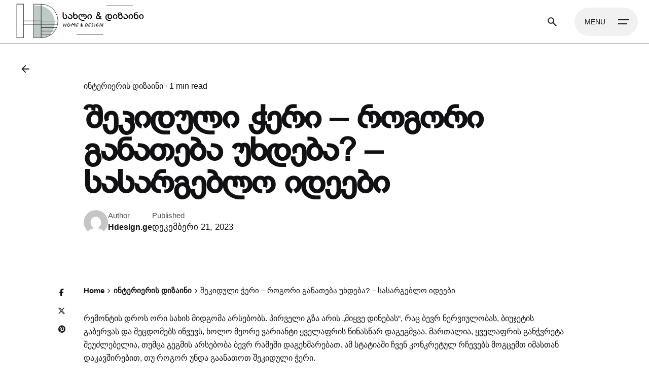

--- FILE ---
content_type: text/html; charset=UTF-8
request_url: https://hdesign.ge/rogori-ganatheba-ukhdeba-shekidul-tchers-sasargeblo-ideebi/
body_size: 10061
content:

<!DOCTYPE html>
<html lang="ka-GE">
<head>
	<meta charset="UTF-8"><link data-optimized="2" rel="stylesheet" href="https://hdesign.ge/wp-content/litespeed/css/cba6872bd151a3b41b1e2244466fdbee.css?ver=d02e4" />
	<meta name="viewport" content="width=device-width, initial-scale=1.0, maximum-scale=1, user-scalable=no">

	<meta name='robots' content='index, follow, max-image-preview:large, max-snippet:-1, max-video-preview:-1' />
	
	
	<!-- This site is optimized with the Yoast SEO Premium plugin v21.2 (Yoast SEO v24.3) - https://yoast.com/wordpress/plugins/seo/ -->
	<title>შეკიდული ჭერი - როგორი განათება უხდება? რჩევები</title>
	<meta name="description" content="რემონტის დროს ყველაფრის წინასწარ დაგეგმვა ხარჯებს შეგიმცირებთ. სტატიაში ნახავთ თუ როგორ უნდა გაანათოთ შეკიდული ჭერი." />
	<link rel="canonical" href="https://hdesign.ge/rogori-ganatheba-ukhdeba-shekidul-tchers-sasargeblo-ideebi/" />
	<meta property="og:locale" content="ka_GE" />
	<meta property="og:type" content="article" />
	<meta property="og:title" content="შეკიდული ჭერი - როგორი განათება უხდება? - სასარგებლო იდეები" />
	<meta property="og:description" content="რემონტის დროს ყველაფრის წინასწარ დაგეგმვა ხარჯებს შეგიმცირებთ. სტატიაში ნახავთ თუ როგორ უნდა გაანათოთ შეკიდული ჭერი." />
	<meta property="og:url" content="https://hdesign.ge/rogori-ganatheba-ukhdeba-shekidul-tchers-sasargeblo-ideebi/" />
	<meta property="og:site_name" content="სახლი და დიზაინი" />
	<meta property="article:publisher" content="https://www.facebook.com/SakhliDaDizaini" />
	<meta property="article:published_time" content="2023-12-20T20:53:02+00:00" />
	<meta property="article:modified_time" content="2023-12-27T11:10:22+00:00" />
	<meta property="og:image" content="https://hdesign.ge/wp-content/uploads/2023/12/0-22.jpg" />
	<meta property="og:image:width" content="1620" />
	<meta property="og:image:height" content="1080" />
	<meta property="og:image:type" content="image/jpeg" />
	<meta name="author" content="Hdesign.ge" />
	<meta name="twitter:card" content="summary_large_image" />
	<meta name="twitter:label1" content="Written by" />
	<meta name="twitter:data1" content="Hdesign.ge" />
	<meta name="twitter:label2" content="Est. reading time" />
	<meta name="twitter:data2" content="2 წუთი" />
	<script type="application/ld+json" class="yoast-schema-graph">{"@context":"https://schema.org","@graph":[{"@type":"Article","@id":"https://hdesign.ge/rogori-ganatheba-ukhdeba-shekidul-tchers-sasargeblo-ideebi/#article","isPartOf":{"@id":"https://hdesign.ge/rogori-ganatheba-ukhdeba-shekidul-tchers-sasargeblo-ideebi/"},"author":{"name":"Hdesign.ge","@id":"https://hdesign.ge/#/schema/person/e85cf3943d6846ddc8bf0ba0ee8d65e0"},"headline":"შეკიდული ჭერი &#8211; როგორი განათება უხდება? &#8211; სასარგებლო იდეები","datePublished":"2023-12-20T20:53:02+00:00","dateModified":"2023-12-27T11:10:22+00:00","mainEntityOfPage":{"@id":"https://hdesign.ge/rogori-ganatheba-ukhdeba-shekidul-tchers-sasargeblo-ideebi/"},"wordCount":2,"publisher":{"@id":"https://hdesign.ge/#organization"},"image":{"@id":"https://hdesign.ge/rogori-ganatheba-ukhdeba-shekidul-tchers-sasargeblo-ideebi/#primaryimage"},"thumbnailUrl":"https://hdesign.ge/wp-content/uploads/2023/12/0-22.jpg","keywords":["Blog","შეკიდული ჭერი","შეკიდული ჭერის განათება","ჭერის განათება"],"articleSection":["ინტერიერის დიზაინი"],"inLanguage":"ka-GE"},{"@type":"WebPage","@id":"https://hdesign.ge/rogori-ganatheba-ukhdeba-shekidul-tchers-sasargeblo-ideebi/","url":"https://hdesign.ge/rogori-ganatheba-ukhdeba-shekidul-tchers-sasargeblo-ideebi/","name":"შეკიდული ჭერი - როგორი განათება უხდება? რჩევები","isPartOf":{"@id":"https://hdesign.ge/#website"},"primaryImageOfPage":{"@id":"https://hdesign.ge/rogori-ganatheba-ukhdeba-shekidul-tchers-sasargeblo-ideebi/#primaryimage"},"image":{"@id":"https://hdesign.ge/rogori-ganatheba-ukhdeba-shekidul-tchers-sasargeblo-ideebi/#primaryimage"},"thumbnailUrl":"https://hdesign.ge/wp-content/uploads/2023/12/0-22.jpg","datePublished":"2023-12-20T20:53:02+00:00","dateModified":"2023-12-27T11:10:22+00:00","description":"რემონტის დროს ყველაფრის წინასწარ დაგეგმვა ხარჯებს შეგიმცირებთ. სტატიაში ნახავთ თუ როგორ უნდა გაანათოთ შეკიდული ჭერი.","breadcrumb":{"@id":"https://hdesign.ge/rogori-ganatheba-ukhdeba-shekidul-tchers-sasargeblo-ideebi/#breadcrumb"},"inLanguage":"ka-GE","potentialAction":[{"@type":"ReadAction","target":["https://hdesign.ge/rogori-ganatheba-ukhdeba-shekidul-tchers-sasargeblo-ideebi/"]}]},{"@type":"ImageObject","inLanguage":"ka-GE","@id":"https://hdesign.ge/rogori-ganatheba-ukhdeba-shekidul-tchers-sasargeblo-ideebi/#primaryimage","url":"https://hdesign.ge/wp-content/uploads/2023/12/0-22.jpg","contentUrl":"https://hdesign.ge/wp-content/uploads/2023/12/0-22.jpg","width":1620,"height":1080,"caption":"ჭერის განათება"},{"@type":"BreadcrumbList","@id":"https://hdesign.ge/rogori-ganatheba-ukhdeba-shekidul-tchers-sasargeblo-ideebi/#breadcrumb","itemListElement":[{"@type":"ListItem","position":1,"name":"Home","item":"https://hdesign.ge/"},{"@type":"ListItem","position":2,"name":"შეკიდული ჭერი &#8211; როგორი განათება უხდება? &#8211; სასარგებლო იდეები"}]},{"@type":"WebSite","@id":"https://hdesign.ge/#website","url":"https://hdesign.ge/","name":"hdesigne.ge","description":"ინტერიერის დიზაინი","publisher":{"@id":"https://hdesign.ge/#organization"},"potentialAction":[{"@type":"SearchAction","target":{"@type":"EntryPoint","urlTemplate":"https://hdesign.ge/?s={search_term_string}"},"query-input":{"@type":"PropertyValueSpecification","valueRequired":true,"valueName":"search_term_string"}}],"inLanguage":"ka-GE"},{"@type":"Organization","@id":"https://hdesign.ge/#organization","name":"hdesigne.ge","url":"https://hdesign.ge/","logo":{"@type":"ImageObject","inLanguage":"ka-GE","@id":"https://hdesign.ge/#/schema/logo/image/","url":"https://hdesign.ge/wp-content/uploads/2023/09/WhatsApp-Image-2023-09-17-at-6.09.09-PM.jpeg","contentUrl":"https://hdesign.ge/wp-content/uploads/2023/09/WhatsApp-Image-2023-09-17-at-6.09.09-PM.jpeg","width":1173,"height":725,"caption":"hdesigne.ge"},"image":{"@id":"https://hdesign.ge/#/schema/logo/image/"},"sameAs":["https://www.facebook.com/SakhliDaDizaini","https://www.instagram.com/sakhlidadizaini/"],"publishingPrinciples":"https://hdesign.ge/chven-shesakheb/","ownershipFundingInfo":"https://hdesign.ge/kontaqti/"},{"@type":"Person","@id":"https://hdesign.ge/#/schema/person/e85cf3943d6846ddc8bf0ba0ee8d65e0","name":"Hdesign.ge","image":{"@type":"ImageObject","inLanguage":"ka-GE","@id":"https://hdesign.ge/#/schema/person/image/","url":"https://secure.gravatar.com/avatar/3ac2a21590949b67df37153ed5b848ed89d99b46db4ddb356073179a8b72d7c8?s=96&d=mm&r=g","contentUrl":"https://secure.gravatar.com/avatar/3ac2a21590949b67df37153ed5b848ed89d99b46db4ddb356073179a8b72d7c8?s=96&d=mm&r=g","caption":"Hdesign.ge"},"sameAs":["https://hdesign.ge"],"url":"https://hdesign.ge/author/giorgi/"}]}</script>
	<!-- / Yoast SEO Premium plugin. -->


<link rel="alternate" type="application/rss+xml" title="სახლი და დიზაინი &raquo; RSS-არხი" href="https://hdesign.ge/feed/" />











<link rel="EditURI" type="application/rsd+xml" title="RSD" href="https://hdesign.ge/xmlrpc.php?rsd" />
<meta name="generator" content="WordPress 6.8.3" />
<link rel='shortlink' href='https://hdesign.ge/?p=245649' />
<link rel="alternate" title="oEmbed (JSON)" type="application/json+oembed" href="https://hdesign.ge/wp-json/oembed/1.0/embed?url=https%3A%2F%2Fhdesign.ge%2Frogori-ganatheba-ukhdeba-shekidul-tchers-sasargeblo-ideebi%2F" />
<link rel="alternate" title="oEmbed (XML)" type="text/xml+oembed" href="https://hdesign.ge/wp-json/oembed/1.0/embed?url=https%3A%2F%2Fhdesign.ge%2Frogori-ganatheba-ukhdeba-shekidul-tchers-sasargeblo-ideebi%2F&#038;format=xml" />
<meta name="generator" content="Elementor 3.33.2; features: additional_custom_breakpoints; settings: css_print_method-external, google_font-enabled, font_display-swap">
			
			<link rel="icon" href="https://hdesign.ge/wp-content/uploads/2023/09/hdesign.ge_-150x150.jpeg" sizes="32x32" />
<link rel="icon" href="https://hdesign.ge/wp-content/uploads/2023/09/hdesign.ge_-200x200.jpeg" sizes="192x192" />
<link rel="apple-touch-icon" href="https://hdesign.ge/wp-content/uploads/2023/09/hdesign.ge_-200x200.jpeg" />
<meta name="msapplication-TileImage" content="https://hdesign.ge/wp-content/uploads/2023/09/hdesign.ge_-300x300.jpeg" />
	
<!-- Google tag (gtag.js) -->
<script async src="https://www.googletagmanager.com/gtag/js?id=G-3MN9X7MCJ6"></script>
<script>
  window.dataLayer = window.dataLayer || [];
  function gtag(){dataLayer.push(arguments);}
  gtag('js', new Date());

  gtag('config', 'G-3MN9X7MCJ6');
</script>	
	
	
</head>
<body class="wp-singular post-template-default single single-post postid-245649 single-format-standard wp-embed-responsive wp-theme-ohio wp-child-theme-ohio-child ohio-theme-1.0.0 with-header-1 with-left-mobile-hamburger with-headline with-spacer links-underline icon-buttons-animation elementor-default elementor-kit-8">
			<div id="page" class="site">

		
    <ul class="elements-bar left -unlist dynamic-typo">

                    <li>

<a href="#" class="scroll-top -undash -unlink -small-t vc_hidden-md vc_hidden-sm vc_hidden-xs">

	
		<div class="scroll-top-bar">
			<div class="scroll-track"></div>
		</div>

	
	<div class="scroll-top-holder titles-typo">
		Scroll to top	</div>
</a>

</li>
                    <li>
</li>
        
    </ul>

    <ul class="elements-bar right -unlist dynamic-typo">

                    <li>
    <div class="social-bar">
        <ul class="social-bar-holder titles-typo -small-t -unlist vc_hidden-md">

            
                    </ul>
    </div>
</li>
                
    </ul>
		

		<a class="skip-link screen-reader-text" href="#main">Skip to content</a>

		
		
		    			

			
<header id="masthead" class="header header-1 hamburger-position-right mobile-hamburger-position-left" data-fixed-initial-offset=150>
	<div class="header-wrap">
		<div class="header-wrap-inner">
			<div class="left-part">

				
									<div class="mobile-hamburger -left">
						
<button aria-label="Open the menu" aria-controls="site-menu" aria-expanded="false" class="hamburger-button hamburger-outer">
    <div class="hamburger icon-button" tabindex="1">
        <i class="icon"></i>
    </div>
     
        <span class="hamburger-caption">Menu</span>
    </button>					</div>
				
				
<div class="branding">
	<a class="branding-title titles-typo -undash -unlink" href="https://hdesign.ge/" rel="home">
		<div class="logo with-mobile">

			
				<img src="https://hdesign.ge/wp-content/uploads/2023/09/hdesign.png" class=""  srcset="https://hdesign.ge/wp-content/uploads/2023/09/hdesign.png 2x" alt="სახლი და დიზაინი">
				
				
					</div>

		
			<div class="logo-mobile">
				<img src="https://hdesign.ge/wp-content/uploads/2023/09/hdesign.png" class="" alt="სახლი და დიზაინი">

				
			</div>

		
		<div class="logo-sticky">

							
				<img src="https://hdesign.ge/wp-content/uploads/2023/09/hdesign.png" class=""  srcset="https://hdesign.ge/wp-content/uploads/2023/09/hdesign.png 2x" alt="სახლი და დიზაინი">

				
			
		</div>

		
			<div class="logo-sticky-mobile">

				<img src="https://hdesign.ge/wp-content/uploads/2023/09/hdesign.png" class="" alt="სახლი და დიზაინი">

				
			</div>

		
		<div class="logo-dynamic">
			<span class="dark hidden">
				
					<img src="https://hdesign.ge/wp-content/uploads/2023/09/hdesign.png"  srcset="https://hdesign.ge/wp-content/uploads/2023/09/hdesign.png 2x" alt="სახლი და დიზაინი">

							</span>
			<span class="light hidden">
				
					<img src="https://hdesign.ge/wp-content/uploads/2023/09/hdesign.png"  srcset="https://hdesign.ge/wp-content/uploads/2023/09/hdesign.png 2x" alt="სახლი და დიზაინი">

							</span>
		</div>
	</a>
</div>
	
			</div>
	        <div class="right-part">
	        	
	            
<nav id="site-navigation" class="nav hidden with-mobile-menu with-highlighted-menu hide-mobile-menu-images hide-mobile-menu-descriptions" data-mobile-menu-second-click-link="">

    <div class="mobile-overlay menu-mobile-overlay">
        <div class="overlay"></div>
        <div class="close-bar">
            <button aria-label="close" class="icon-button -overlay-button">
                <i class="icon">
    <svg class="default" width="14" height="14" viewBox="0 0 14 14" fill="none" xmlns="http://www.w3.org/2000/svg">
        <path d="M14 1.41L12.59 0L7 5.59L1.41 0L0 1.41L5.59 7L0 12.59L1.41 14L7 8.41L12.59 14L14 12.59L8.41 7L14 1.41Z"></path>
    </svg>
</i>
            </button>

            
    <button class="icon-button search-global" data-nav-search="true">
	    <i class="icon">
	    	<svg class="default" xmlns="http://www.w3.org/2000/svg" height="24" viewBox="0 -960 960 960" width="24"><path d="m779-128.5-247.979-248Q501.5-352.5 463-339.25T381.658-326q-106.132 0-179.645-73.454t-73.513-179.5Q128.5-685 201.954-758.5q73.454-73.5 179.5-73.5T561-758.487q73.5 73.513 73.5 179.645 0 42.842-13.5 81.592T584-429l248 247.5-53 53ZM381.5-401q74.5 0 126.25-51.75T559.5-579q0-74.5-51.75-126.25T381.5-757q-74.5 0-126.25 51.75T203.5-579q0 74.5 51.75 126.25T381.5-401Z"/></svg>
	    </i>
	</button>

        </div>
        <div class="holder">
            <div id="mega-menu-wrap" class="nav-container">

                <ul id="menu-primary" class="menu"><li id="nav-menu-item-244105-6966a71a27123" class="mega-menu-item nav-item menu-item-depth-0 "><a href="https://hdesign.ge/" class="menu-link -undash -unlink main-menu-link item-title"><span>მთავარი</span></a></li>
<li id="nav-menu-item-245867-6966a71a2715c" class="mega-menu-item nav-item menu-item-depth-0 has-submenu "><a href="https://hdesign.ge/servisebi/" class="menu-link -undash -unlink main-menu-link item-title"><span>სერვისები</span><div class="has-submenu-icon">
				<i class="icon menu-plus">
					<svg width="14" height="14" viewBox="0 0 14 14" fill="none" xmlns="http://www.w3.org/2000/svg">
						<path d="M14 8H8V14H6V8H0V6H6V0H8V6H14V8Z"/>
					</svg>
				</i></div></a>
<ul class="menu-depth-1 sub-menu">
	<li id="nav-menu-item-245866-6966a71a27176" class="mega-menu-item sub-nav-item menu-item-depth-1 "><a href="https://hdesign.ge/interieris-dizaini/" class="menu-link -undash -unlink sub-menu-link "><span>ინტერიერის დიზაინი</span></a></li>
	<li id="nav-menu-item-245870-6966a71a27186" class="mega-menu-item sub-nav-item menu-item-depth-1 "><a href="https://hdesign.ge/remonti/" class="menu-link -undash -unlink sub-menu-link "><span>რემონტი</span></a></li>
	<li id="nav-menu-item-246108-6966a71a27195" class="mega-menu-item sub-nav-item menu-item-depth-1 "><a href="https://hdesign.ge/avejis-damzadeba/" class="menu-link -undash -unlink sub-menu-link "><span>ავეჯის დამზადება</span></a></li>
</ul>
</li>
<li id="nav-menu-item-244570-6966a71a271a9" class="mega-menu-item nav-item menu-item-depth-0 "><a href="https://hdesign.ge/proeqtebi/" class="menu-link -undash -unlink main-menu-link item-title"><span>პროექტები</span></a></li>
<li id="nav-menu-item-244114-6966a71a271b9" class="mega-menu-item nav-item menu-item-depth-0 "><a href="https://hdesign.ge/chven-shesakheb/" class="menu-link -undash -unlink main-menu-link item-title"><span>ჩვენ შესახებ</span></a></li>
<li id="nav-menu-item-244111-6966a71a271c9" class="mega-menu-item nav-item menu-item-depth-0 "><a href="https://hdesign.ge/blogi/" class="menu-link -undash -unlink main-menu-link item-title"><span>ბლოგი</span></a></li>
<li id="nav-menu-item-244112-6966a71a271d7" class="mega-menu-item nav-item menu-item-depth-0 "><a href="https://hdesign.ge/kontaqti/" class="menu-link -undash -unlink main-menu-link item-title"><span>კონტაქტი</span></a></li>
</ul><ul id="mobile-menu" class="mobile-menu menu"><li id="nav-menu-item-244105-6966a71a27690" class="mega-menu-item nav-item menu-item-depth-0 "><a href="https://hdesign.ge/" class="menu-link -undash -unlink main-menu-link item-title"><span>მთავარი</span></a></li>
<li id="nav-menu-item-245867-6966a71a276ac" class="mega-menu-item nav-item menu-item-depth-0 has-submenu "><a href="https://hdesign.ge/servisebi/" class="menu-link -undash -unlink main-menu-link item-title"><span>სერვისები</span><div class="has-submenu-icon">
				<i class="icon menu-plus">
					<svg width="14" height="14" viewBox="0 0 14 14" fill="none" xmlns="http://www.w3.org/2000/svg">
						<path d="M14 8H8V14H6V8H0V6H6V0H8V6H14V8Z"/>
					</svg>
				</i></div></a>
<ul class="menu-depth-1 sub-menu">
	<li id="nav-menu-item-245866-6966a71a276bf" class="mega-menu-item sub-nav-item menu-item-depth-1 "><a href="https://hdesign.ge/interieris-dizaini/" class="menu-link -undash -unlink sub-menu-link "><span>ინტერიერის დიზაინი</span></a></li>
	<li id="nav-menu-item-245870-6966a71a276cd" class="mega-menu-item sub-nav-item menu-item-depth-1 "><a href="https://hdesign.ge/remonti/" class="menu-link -undash -unlink sub-menu-link "><span>რემონტი</span></a></li>
	<li id="nav-menu-item-246108-6966a71a276da" class="mega-menu-item sub-nav-item menu-item-depth-1 "><a href="https://hdesign.ge/avejis-damzadeba/" class="menu-link -undash -unlink sub-menu-link "><span>ავეჯის დამზადება</span></a></li>
</ul>
</li>
<li id="nav-menu-item-244570-6966a71a276ec" class="mega-menu-item nav-item menu-item-depth-0 "><a href="https://hdesign.ge/proeqtebi/" class="menu-link -undash -unlink main-menu-link item-title"><span>პროექტები</span></a></li>
<li id="nav-menu-item-244114-6966a71a276fb" class="mega-menu-item nav-item menu-item-depth-0 "><a href="https://hdesign.ge/chven-shesakheb/" class="menu-link -undash -unlink main-menu-link item-title"><span>ჩვენ შესახებ</span></a></li>
<li id="nav-menu-item-244111-6966a71a2770a" class="mega-menu-item nav-item menu-item-depth-0 "><a href="https://hdesign.ge/blogi/" class="menu-link -undash -unlink main-menu-link item-title"><span>ბლოგი</span></a></li>
<li id="nav-menu-item-244112-6966a71a27717" class="mega-menu-item nav-item menu-item-depth-0 "><a href="https://hdesign.ge/kontaqti/" class="menu-link -undash -unlink main-menu-link item-title"><span>კონტაქტი</span></a></li>
</ul>


            </div>
            <div class="copyright">

                <p>© 2023, ყველა უფლება დაცულია  Developed by <a href="https://bestweb.ge/" target="_blank">Best Web</a> </p><p><a href="#">Privacy &amp; Cookie Policy</a> | <a href="#">Terms of Service</a></p>
            </div>

            
        </div>

        
    </div>
</nav>
	            

	<ul class="menu-optional -unlist">

		
		
		
			<li class="icon-button-holder vc_hidden-xs">
				
    <button class="icon-button search-global" data-nav-search="true">
	    <i class="icon">
	    	<svg class="default" xmlns="http://www.w3.org/2000/svg" height="24" viewBox="0 -960 960 960" width="24"><path d="m779-128.5-247.979-248Q501.5-352.5 463-339.25T381.658-326q-106.132 0-179.645-73.454t-73.513-179.5Q128.5-685 201.954-758.5q73.454-73.5 179.5-73.5T561-758.487q73.5 73.513 73.5 179.645 0 42.842-13.5 81.592T584-429l248 247.5-53 53ZM381.5-401q74.5 0 126.25-51.75T559.5-579q0-74.5-51.75-126.25T381.5-757q-74.5 0-126.25 51.75T203.5-579q0 74.5 51.75 126.25T381.5-401Z"/></svg>
	    </i>
	</button>
			</li>

		
		
	</ul>


									<div class="desktop-hamburger -right">
						
<button aria-label="Open the menu" aria-controls="site-menu" aria-expanded="false" class="hamburger-button hamburger-outer">
    <div class="hamburger icon-button" tabindex="1">
        <i class="icon"></i>
    </div>
     
        <span class="hamburger-caption">Menu</span>
    </button>					</div>
				
				
	        </div>
    	</div>
	</div>
</header>


<div class="clb-popup hamburger-nav type3">
    <div class="close-bar -right-flex">
        <button aria-label="close" class="icon-button -light">
		    <i class="icon">
    <svg class="default" width="14" height="14" viewBox="0 0 14 14" fill="none" xmlns="http://www.w3.org/2000/svg">
        <path d="M14 1.41L12.59 0L7 5.59L1.41 0L0 1.41L5.59 7L0 12.59L1.41 14L7 8.41L12.59 14L14 12.59L8.41 7L14 1.41Z"></path>
    </svg>
</i>
		</button>
    </div>
    <div class="page-container">
        <div class="hamburger-nav-holder">
            <ul id="secondary-menu" class="menu"><li id="nav-menu-item-244105-6966a71a2808d" class="mega-menu-item nav-item menu-item-depth-0 "><a href="https://hdesign.ge/" class="menu-link -undash -unlink main-menu-link item-title"><span>მთავარი</span></a></li>
<li id="nav-menu-item-245867-6966a71a280ab" class="mega-menu-item nav-item menu-item-depth-0 has-submenu "><a href="https://hdesign.ge/servisebi/" class="menu-link -undash -unlink main-menu-link item-title"><span>სერვისები</span><div class="has-submenu-icon">
				<i class="icon menu-plus">
					<svg width="14" height="14" viewBox="0 0 14 14" fill="none" xmlns="http://www.w3.org/2000/svg">
						<path d="M14 8H8V14H6V8H0V6H6V0H8V6H14V8Z"/>
					</svg>
				</i></div></a>
<ul class="menu-depth-1 sub-menu">
	<li id="nav-menu-item-245866-6966a71a280bd" class="mega-menu-item sub-nav-item menu-item-depth-1 "><a href="https://hdesign.ge/interieris-dizaini/" class="menu-link -undash -unlink sub-menu-link "><span>ინტერიერის დიზაინი</span></a></li>
	<li id="nav-menu-item-245870-6966a71a280cc" class="mega-menu-item sub-nav-item menu-item-depth-1 "><a href="https://hdesign.ge/remonti/" class="menu-link -undash -unlink sub-menu-link "><span>რემონტი</span></a></li>
	<li id="nav-menu-item-246108-6966a71a280d9" class="mega-menu-item sub-nav-item menu-item-depth-1 "><a href="https://hdesign.ge/avejis-damzadeba/" class="menu-link -undash -unlink sub-menu-link "><span>ავეჯის დამზადება</span></a></li>
</ul>
</li>
<li id="nav-menu-item-244570-6966a71a280eb" class="mega-menu-item nav-item menu-item-depth-0 "><a href="https://hdesign.ge/proeqtebi/" class="menu-link -undash -unlink main-menu-link item-title"><span>პროექტები</span></a></li>
<li id="nav-menu-item-244114-6966a71a280fb" class="mega-menu-item nav-item menu-item-depth-0 "><a href="https://hdesign.ge/chven-shesakheb/" class="menu-link -undash -unlink main-menu-link item-title"><span>ჩვენ შესახებ</span></a></li>
<li id="nav-menu-item-244111-6966a71a28109" class="mega-menu-item nav-item menu-item-depth-0 "><a href="https://hdesign.ge/blogi/" class="menu-link -undash -unlink main-menu-link item-title"><span>ბლოგი</span></a></li>
<li id="nav-menu-item-244112-6966a71a28117" class="mega-menu-item nav-item menu-item-depth-0 "><a href="https://hdesign.ge/kontaqti/" class="menu-link -undash -unlink main-menu-link item-title"><span>კონტაქტი</span></a></li>
</ul>        </div>
        <div class="hamburger-nav-details">
			
			
							<div class="details-column social-networks ">
									</div>
			        </div>
    </div>
</div>
		
		
		<div id="content" class="site-content" data-mobile-menu-resolution="768">

			
			<div class="header-cap"></div>

			

<div class="single-post-layout -layout1 -with-sharing">

    
<div class="page-headline subheader_included -left">

	
	    
<a href="" class="back-link dynamic-typo -unlink vc_hidden-md vc_hidden-sm vc_hidden-xs">
    <button class="icon-button" aria-controls="site-navigation" aria-expanded="false">
	    <i class="icon">
			<svg class="default" xmlns="http://www.w3.org/2000/svg" height="24" viewBox="0 -960 960 960" width="24"><path d="M314-442.5 533.5-223 480-170 170-480l310-310 53.5 53L314-517.5h476v75H314Z"/></svg>
	    </i>
	</button>
    <span class="caption">
        Back    </span>
</a>
	
			<div class="bg-image"></div>
	
	<div class="holder">
		<div class="page-container">
			<div class="animated-holder">
				<div class="headline-meta">
					<div class="category-holder "><a class="category -unlink"  href="https://hdesign.ge/category/interieris-dizaini/" rel="category tag"> ინტერიერის დიზაინი</a></div>
											<span class="post-meta-estimate">1 min read						</span>
					
									</div>

				<h1 class="title">შეკიდული ჭერი &#8211; როგორი განათება უხდება? &#8211; სასარგებლო იდეები</h1>

									<div class="post-meta-holder">
						
	        <ul class="meta-holder -unlist">
	        		        		<li class="meta-item">
		            	<div class="avatar -small">
		            		<img alt='Hdesign.ge' src='https://secure.gravatar.com/avatar/3ac2a21590949b67df37153ed5b848ed89d99b46db4ddb356073179a8b72d7c8?s=96&#038;d=mm&#038;r=g' class='avatar avatar-96 photo' height='96' width='96' />		            	</div>
		            </li>
		            <li class="meta-item">
		                <span class="prefix">Author</span>
		                <span class="author">Hdesign.ge</span>
		            </li>
	        	
	            	            	<li class="meta-item">
		                <span class="prefix">Published</span>
		                დეკემბერი 21, 2023
		            </li>
	        	
					        </ul>

	        					</div>
				
			</div>
		</div>
	</div>
</div>
    <div class="page-container post-page-container">
        <div class="post-share -sticky-block" >
            
		<div class="share-bar -vertical" data-blog-share="true">
			<div class="social-networks -small">
			<a href="https://www.facebook.com/sharer/sharer.php?u=https%3A%2F%2Fhdesign.ge%2Frogori-ganatheba-ukhdeba-shekidul-tchers-sasargeblo-ideebi%2F" target="_blank" class="facebook network -unlink"><i class="fa-brands fa-facebook-f"></i></a><a href="https://x.com/intent/tweet?text=%E1%83%A8%E1%83%94%E1%83%99%E1%83%98%E1%83%93%E1%83%A3%E1%83%9A%E1%83%98+%E1%83%AD%E1%83%94%E1%83%A0%E1%83%98+-+%E1%83%A0%E1%83%9D%E1%83%92%E1%83%9D%E1%83%A0%E1%83%98+%E1%83%92%E1%83%90%E1%83%9C%E1%83%90%E1%83%97%E1%83%94%E1%83%91%E1%83%90+%E1%83%A3%E1%83%AE%E1%83%93%E1%83%94%E1%83%91%E1%83%90%3F+-+%E1%83%A1%E1%83%90%E1%83%A1%E1%83%90%E1%83%A0%E1%83%92%E1%83%94%E1%83%91%E1%83%9A%E1%83%9D+%E1%83%98%E1%83%93%E1%83%94%E1%83%94%E1%83%91%E1%83%98,+https%3A%2F%2Fhdesign.ge%2Frogori-ganatheba-ukhdeba-shekidul-tchers-sasargeblo-ideebi%2F" target="_blank" class="twitter network -unlink"><i class="fa-brands fa-x-twitter"></i></a><a href="http://pinterest.com/pin/create/button/?url=https%3A%2F%2Fhdesign.ge%2Frogori-ganatheba-ukhdeba-shekidul-tchers-sasargeblo-ideebi%2F&description=%E1%83%A8%E1%83%94%E1%83%99%E1%83%98%E1%83%93%E1%83%A3%E1%83%9A%E1%83%98+%E1%83%AD%E1%83%94%E1%83%A0%E1%83%98+-+%E1%83%A0%E1%83%9D%E1%83%92%E1%83%9D%E1%83%A0%E1%83%98+%E1%83%92%E1%83%90%E1%83%9C%E1%83%90%E1%83%97%E1%83%94%E1%83%91%E1%83%90+%E1%83%A3%E1%83%AE%E1%83%93%E1%83%94%E1%83%91%E1%83%90%3F+-+%E1%83%A1%E1%83%90%E1%83%A1%E1%83%90%E1%83%A0%E1%83%92%E1%83%94%E1%83%91%E1%83%9A%E1%83%9D+%E1%83%98%E1%83%93%E1%83%94%E1%83%94%E1%83%91%E1%83%98" target="_blank" class="pinterest network -unlink"><i class="fa-brands fa-pinterest"></i></a>			</div>
		</div>
		        </div>

        
<div class="page-container">
	<div class="breadcrumb-holder">
		<nav aria-label="breadcrumb">
							<ol class="breadcrumb -unlist" itemscope itemtype="http://schema.org/BreadcrumbList">
					<li class="breadcrumb-item" itemprop="itemListElement" itemscope itemtype="http://schema.org/ListItem"><a itemprop="item" class="-unlink" href="https://hdesign.ge/"><span itemprop="name">Home</span></a><svg class="default" width="5" height="9" viewBox="0 0 9 16" fill="none" xmlns="http://www.w3.org/2000/svg"><path d="M0 14.5697L1.36504 16L9 8L1.36504 0L0 1.4303L6.26992 8L0 14.5697V14.5697Z"></path></svg><meta itemprop="position" content="1" /></li><li class="breadcrumb-item" itemprop="itemListElement" itemscope itemtype="http://schema.org/ListItem"><a itemprop="item" class="-unlink" href="https://hdesign.ge/category/interieris-dizaini/"><span itemprop="name">ინტერიერის დიზაინი</span></a><svg class="default" width="5" height="9" viewBox="0 0 9 16" fill="none" xmlns="http://www.w3.org/2000/svg"><path d="M0 14.5697L1.36504 16L9 8L1.36504 0L0 1.4303L6.26992 8L0 14.5697V14.5697Z"></path></svg><meta itemprop="position" content="2" /></li><li class="breadcrumb-item" itemprop="itemListElement" itemscope itemtype="http://schema.org/ListItem"><span itemprop="name" class="active">შეკიდული ჭერი &#8211; როგორი განათება უხდება? &#8211; სასარგებლო იდეები</span><meta itemprop="position" content="3" /></li>				</ol>
					</nav>

		
		
	</div>
</div>
        
        
        <div class="page-content">
            <div id="primary" class="content-area">
                <main id="main" class="site-main page-offset-bottom">
                    <article id="post-245649" class="post-245649 post type-post status-publish format-standard has-post-thumbnail hentry category-interieris-dizaini tag-blog tag-shekiduli-tcheri tag-shekiduli-tcheris-ganatheba tag-tcheris-ganatheba">
		<div class="entry-content">
		<p><a href="https://hdesign.ge/servisebi/">რემონტის</a> დროს ორი სახის მიდგომა არსებობს. პირველი გზა არის „მიყვე დინებას“, რაც ბევრ ნერვიულობას, ბიუჯეტის გაბერვას და შეცდომებს იწვევს, ხოლო მეორე ვარიანტი ყველაფრის წინასწარ დაგეგმვაა. მართალია, ყველაფრის განჭვრეტა შეუძლებელია, თუმცა გეგმის არსებობა ბევრ რამეში დაგეხმარებათ. ამ სტატიაში ჩვენ კონკრეტულ რჩევებს მოგცემთ იმასთან დაკავშირებით, თუ როგორ უნდა გაანათოთ შეკიდული ჭერი.</p>
<p><img fetchpriority="high" decoding="async" class="aligncenter wp-image-245651" style="font-family: Georgia, 'Times New Roman', 'Bitstream Charter', Times, serif; font-size: 16px;" src="https://hdesign.ge/wp-content/uploads/2023/12/1-22-300x200.jpg" alt="შეკიდული ჭერი" width="1015" height="676" srcset="https://hdesign.ge/wp-content/uploads/2023/12/1-22-300x200.jpg 300w, https://hdesign.ge/wp-content/uploads/2023/12/1-22-1024x683.jpg 1024w, https://hdesign.ge/wp-content/uploads/2023/12/1-22-768x512.jpg 768w, https://hdesign.ge/wp-content/uploads/2023/12/1-22.jpg 1500w" sizes="(max-width: 1015px) 100vw, 1015px" />სანამ <a href="https://housecard.ge/">განათების ყიდვა</a>ზე გადახვალთ, კარგად უნდა დაგეგმოთ, სად განათავსებთ მას და რა რაოდენობით.</p>
<p>ამაში უკვე განხორციელებული პროექტების რამდენიმე ვარიანტი დაგეხმარებათ:</p>
<p><strong>ნათურები შეკიდული ჭერისთვის</strong></p>
<p><img decoding="async" class="aligncenter wp-image-245652" style="font-family: Georgia, 'Times New Roman', 'Bitstream Charter', Times, serif; font-size: 16px;" src="https://hdesign.ge/wp-content/uploads/2023/12/2-23-300x300.jpg" alt="შეკიდული ჭერის განათება" width="1011" height="1011" srcset="https://hdesign.ge/wp-content/uploads/2023/12/2-23-300x300.jpg 300w, https://hdesign.ge/wp-content/uploads/2023/12/2-23-150x150.jpg 150w, https://hdesign.ge/wp-content/uploads/2023/12/2-23-200x200.jpg 200w, https://hdesign.ge/wp-content/uploads/2023/12/2-23-500x500.jpg 500w, https://hdesign.ge/wp-content/uploads/2023/12/2-23.jpg 750w" sizes="(max-width: 1011px) 100vw, 1011px" />ნათურები გამოდგება როგორც ოფისისთვის, ისე ბინისთვის. ასეთი განათება განსაკუთრებით უხდება სამზარეულოს.</p>
<p><strong>ტრეკის სისტემა განათებაში</strong></p>
<p><img decoding="async" class="aligncenter wp-image-245653" src="https://hdesign.ge/wp-content/uploads/2023/12/3-23-297x300.png" alt="განათების სისტემები" width="1011" height="1020" srcset="https://hdesign.ge/wp-content/uploads/2023/12/3-23-297x300.png 297w, https://hdesign.ge/wp-content/uploads/2023/12/3-23-150x150.png 150w, https://hdesign.ge/wp-content/uploads/2023/12/3-23-768x776.png 768w, https://hdesign.ge/wp-content/uploads/2023/12/3-23.png 916w" sizes="(max-width: 1011px) 100vw, 1011px" /></p>
<p>ამ ტიპის განათება ყველა ოთახს უხდება, განსაკუთრებით მისაღებ სივრცეს და საძინებელს. ის ქმნის მოქმედების თავისუფლების განცდას, იძლევა სცენარების შეცვლის და აქცენტების გადატანის საშუალებას.</p>
<p><img loading="lazy" decoding="async" class="aligncenter wp-image-245654" src="https://hdesign.ge/wp-content/uploads/2023/12/4-7-300x200.jpg" alt="ჭერის განათება" width="1011" height="673" srcset="https://hdesign.ge/wp-content/uploads/2023/12/4-7-300x200.jpg 300w, https://hdesign.ge/wp-content/uploads/2023/12/4-7-1024x681.jpg 1024w, https://hdesign.ge/wp-content/uploads/2023/12/4-7-768x511.jpg 768w, https://hdesign.ge/wp-content/uploads/2023/12/4-7-1536x1022.jpg 1536w, https://hdesign.ge/wp-content/uploads/2023/12/4-7.jpg 1623w" sizes="(max-width: 1011px) 100vw, 1011px" /></p>
<p>ჩვენ <a href="https://hdesign.ge/teqno-stili-sakhli-thu-muzeumi/">ინტერიერის</a> ფოტოებს იმისთვის, რომ უფრო გაგიმარტივდეთ არჩევანის გაკეთება:</p>
<p><img loading="lazy" decoding="async" class="aligncenter wp-image-245655" src="https://hdesign.ge/wp-content/uploads/2023/12/5-3-300x200.jpg" alt="შეკიდული ჭერის სანათები" width="973" height="648" srcset="https://hdesign.ge/wp-content/uploads/2023/12/5-3-300x200.jpg 300w, https://hdesign.ge/wp-content/uploads/2023/12/5-3-1024x681.jpg 1024w, https://hdesign.ge/wp-content/uploads/2023/12/5-3-768x511.jpg 768w, https://hdesign.ge/wp-content/uploads/2023/12/5-3-1536x1022.jpg 1536w, https://hdesign.ge/wp-content/uploads/2023/12/5-3.jpg 1623w" sizes="(max-width: 973px) 100vw, 973px" /></p>
<p><img loading="lazy" decoding="async" class="aligncenter wp-image-245656" src="https://hdesign.ge/wp-content/uploads/2023/12/6-1-300x200.jpg" alt="ჭერის განათება" width="1008" height="671" srcset="https://hdesign.ge/wp-content/uploads/2023/12/6-1-300x200.jpg 300w, https://hdesign.ge/wp-content/uploads/2023/12/6-1-1024x681.jpg 1024w, https://hdesign.ge/wp-content/uploads/2023/12/6-1-768x511.jpg 768w, https://hdesign.ge/wp-content/uploads/2023/12/6-1-1536x1022.jpg 1536w, https://hdesign.ge/wp-content/uploads/2023/12/6-1.jpg 1623w" sizes="(max-width: 1008px) 100vw, 1008px" /></p>
<p>გთხოვთ მოიწონეთ და გააზიარეთ სტატია.. ასევე გაგვიზიარეთ თქვენი აზრი კომენტარებში..</p>
<p>თეგები:</p>
			</div>
	<div class="entry-footer">
		<div class="entry-footer-tags"><div class="tagcloud"><span class="tags-caption">Tagged with: </span><a href="https://hdesign.ge/tag/blog/" rel="tag">Blog</a><a href="https://hdesign.ge/tag/shekiduli-tcheri/" rel="tag">შეკიდული ჭერი</a><a href="https://hdesign.ge/tag/shekiduli-tcheris-ganatheba/" rel="tag">შეკიდული ჭერის განათება</a><a href="https://hdesign.ge/tag/tcheris-ganatheba/" rel="tag">ჭერის განათება</a></div></div>	</div>
</article>                </main>
            </div>
        </div>

            </div>
</div>
<div class="author-container">
	<div class="page-container">
		<div class="vc_row">
			<div class="vc_col-md-12">

								
			</div>
		</div>
	</div>
</div>





			</div>
			
			<footer id="colophon" class="site-footer clb__light_section">

	
	<div class="page-container">
		<div class="widgets vc_row">

							<div class="vc_col-md-4 vc_col-sm-6 widgets-column">
					<ul><li id="ohio_widget_logo-1" class="widget widget_ohio_widget_logo">				<div class="branding">
					<div class="logo ">
						<a class="-unlink" href="https://hdesign.ge/">

						
							<img src="https://hdesign.ge/wp-content/uploads/2023/09/hdesign.png" class="light-scheme-logo " srcset="https://hdesign.ge/wp-content/uploads/2023/09/hdesign.png 2x" alt="სახლი და დიზაინი">

							
						
						</a>
					</div>
				</div>
			</li>
<li id="ohio_widget_socialbar_subscribe-3" class="widget widget_ohio_widget_socialbar_subscribe">			<div class="social-networks -outlined">

				
				
				
				
				
				
									<a href="https://www.facebook.com/hdesign.ge" target="_blank" class="network">
						<i class="fa-brands fa-facebook-f"></i>
					</a>
				
				
				
				
				
				
				
				
				
									<a href="https://www.pinterest.com/hdesignGeo/" target="_blank" class="network">
						<i class="fa-brands fa-pinterest"></i>
					</a>
				
				
				
				
				
				
				
				
				
				
				
				
				
				
				
				
									<a href="http://+985598870589" target="_blank" class="network">
						<i class="fa-brands fa-whatsapp"></i>
					</a>
				
				
				
								
			</div>
			</li>
<li id="custom_html-10" class="widget_text widget widget_custom_html"><div class="textwidget custom-html-widget"><a href="https://hcleaner.ge" target="_blank">
<img src="https://hdesign.ge/wp-content/uploads/2024/07/hcleaner.webp" alt="დასუფთავების კომპანია">
</a></div></li>
<li id="custom_html-12" class="widget_text widget widget_custom_html"><div class="textwidget custom-html-widget"><a href="https://crystalclean.ge" target="_blank">
<img src="https://hdesign.ge/wp-content/uploads/2024/09/logo.webp" alt="დალაგება">
</a></div></li>
<li id="custom_html-9" class="widget_text widget widget_custom_html"><div class="textwidget custom-html-widget"><!-- TOP.GE ASYNC COUNTER CODE -->
<div id="top-ge-counter-container" data-site-id="117466"></div>

<!-- / END OF TOP.GE COUNTER CODE --></div></li>
<li id="custom_html-17" class="widget_text widget widget_custom_html"><div class="textwidget custom-html-widget"><a href="https://burji.app" target="_blank">
<img src="https://hdesign.ge/wp-content/uploads/2025/06/ახალი-პროექტი-3.webp" 
alt="servisebi.ge" height="31" width="88">
</a></div></li>
</ul>
				</div>
			
			
							<div class="vc_col-md-4 vc_col-sm-6 widgets-column">
					<ul><li id="ohio_widget_recent_posts-5" class="widget widget_ohio_widget_recent_posts">			<ul>
						<li class="active ">

				
					<div class="content-holder">
												<h6 class="title">
							<a href="https://hdesign.ge/%e1%83%a0%e1%83%91%e1%83%98%e1%83%9a%e1%83%98-%e1%83%90%e1%83%95%e1%83%94%e1%83%af%e1%83%98%e1%83%a1-%e1%83%a5%e1%83%98%e1%83%9b%e1%83%ac%e1%83%9b%e1%83%94%e1%83%9c%e1%83%93%e1%83%90-%e1%83%93/">
								რბილი ავეჯის ქიმწმენდა და ხალიჩების რეცხვა – პროფესიონალური სისუფთავე Hcleaner-ისგან							</a>
						</h6>
						<div class="details">
																				</div>
											</div>
				</li>
							<li class="">

				
					<div class="content-holder">
												<h6 class="title">
							<a href="https://hdesign.ge/%e1%83%92%e1%83%a1%e1%83%a3%e1%83%a0%e1%83%97-%e1%83%a1%e1%83%a3%e1%83%a4%e1%83%97%e1%83%90-%e1%83%93%e1%83%90-%e1%83%9b%e1%83%9d%e1%83%95%e1%83%9a%e1%83%98%e1%83%9a%e1%83%98-%e1%83%90%e1%83%95/">
								გსურთ სუფთა და მოვლილი ავტომობილი? “პრიალა” &#8211; მანქანის რეცხვა, ქიმწმენდა და პოლირება							</a>
						</h6>
						<div class="details">
																				</div>
											</div>
				</li>
							<li class="">

				
					<div class="content-holder">
												<h6 class="title">
							<a href="https://hdesign.ge/%e1%83%9b%e1%83%98%e1%83%9c%e1%83%94%e1%83%91%e1%83%98%e1%83%a1%e1%83%90-%e1%83%93%e1%83%90-%e1%83%95%e1%83%98%e1%83%a2%e1%83%a0%e1%83%90%e1%83%9f%e1%83%94%e1%83%91%e1%83%98%e1%83%a1-%e1%83%ac/">
								მინებისა და ვიტრაჟების წმენდა: სრულყოფილი ალპინისტური მომსახურება							</a>
						</h6>
						<div class="details">
																				</div>
											</div>
				</li>
							<li class="">

				
					<div class="content-holder">
												<h6 class="title">
							<a href="https://hdesign.ge/%e1%83%9e%e1%83%a0%e1%83%9d%e1%83%a4%e1%83%94%e1%83%a1%e1%83%98%e1%83%9d%e1%83%9c%e1%83%90%e1%83%9a%e1%83%a3%e1%83%a0%e1%83%98-%e1%83%93%e1%83%90%e1%83%a1%e1%83%a3%e1%83%a4%e1%83%97%e1%83%90%e1%83%95/">
								პროფესიონალური დასუფთავების სერვისები &#8211; Hcleaner							</a>
						</h6>
						<div class="details">
																				</div>
											</div>
				</li>
						</ul>
		</li>
<li id="media_image-4" class="widget widget_media_image"><a href="https://hcleaner.ge"><img width="300" height="63" src="https://hdesign.ge/wp-content/uploads/2024/06/123-300x63.jpeg" class="image wp-image-246533  attachment-medium size-medium" alt="" style="max-width: 100%; height: auto;" decoding="async" srcset="https://hdesign.ge/wp-content/uploads/2024/06/123-300x63.jpeg 300w, https://hdesign.ge/wp-content/uploads/2024/06/123-768x162.jpeg 768w, https://hdesign.ge/wp-content/uploads/2024/06/123.jpeg 846w" sizes="(max-width: 300px) 100vw, 300px" /></a></li>
<li id="custom_html-16" class="widget_text widget widget_custom_html"><div class="textwidget custom-html-widget"><a href="https://priala.ge/priala-მანქანის-ქიმწმენდა/" target="_blank">
<img src="https://inew.ge/wp-content/uploads/2025/03/სარეკლამო-1.webp" alt="ქიმწმენდა">
</a></div></li>
</ul>
				</div>
			
							<div class="vc_col-md-4 vc_col-sm-6 widgets-column">
					<ul><li id="custom_html-11" class="widget_text widget widget_custom_html"><div class="textwidget custom-html-widget"><a href="https://hcleaner.ge/ფანჯრების-შუშების-წმენდა/" title="მინების წმენდა" rel="dofollow">მინების წმენდა</a><br> 
<a href="https://hcleaner.ge/project/სახლის-დალაგება-დასუფთავ/" title="სახლის დალაგება" rel="dofollow">სახლის დალაგება</a><br> 
<a href="https://hcleaner.ge" title="დასუფთავების კომპანია" rel="dofollow">დასუფთავების კომპანია</a><br> 
<a href="https://hcleaner.ge/minebis-da-vitrajebis-wmenda-remontis-shemdeg/" title="ფანჯრების წმენდა რემონტის შემდეგ" rel="dofollow">ფანჯრების წმენდა რემონტის შემდეგ</a><br>
<a href="https://priala.ge/" title="მანქანის ქიმწმენდა" rel="dofollow">მანქანის ქიმწმენდა</a><br>
<a href="https://hcleaner.ge/project/ვიტრინების-და-ფასადების/" title="ვიტრაჟების წმენდა" rel="dofollow">ვიტრაჟების წმენდა</a><br>
<a href="https://priala.ge/ავტო-სამრეცხაო-თბილისში/" title="მანქანის რეცხვა" rel="dofollow">მანქანის რეცხვა</a><br>
<a href="https://priala.ge" title="ავტო სამრეცხაო" rel="dofollow">ავტოსამრეცხაო</a><br>
<a href="https://priala.ge/priala-მანქანის-ქიმწმენდა/" title="ქიმწმენდა" rel="dofollow">ქიმწმენდა</a><br>
<a href="https://priala.ge/project/მანქანის-პოლირება/" title="მანქანის პოლირება" rel="dofollow">მანქანის პოლირება</a><br>
<a href="https://hdesign.ge" title="ინტერიერის დიზაინი" rel="dofollow">ინტერიერის დიზაინი</a><br>
<a href="https://hcleaner.ge/project/სადარბაზოს-დასუფთავება/" title="სადარბაზოს დასუფთავება" rel="dofollow">სადარბაზოების დალაგება</a><br>
</div></li>
<li id="custom_html-15" class="widget_text widget widget_custom_html"><div class="textwidget custom-html-widget"><li><a href="https://crystalclean.ge/service/გენერალური-დალაგება/" title="გენერალური დალაგება">გენერალური დალაგება</a></li>
<li><a href="https://crystalclean.ge/service/რემონტის-შემდგომი-დალაგე/" title=“რემონტის შემდგომი დალაგება”>რემონტის შემდგომი დალაგება</a></li>
<li><a href="https://crystalclean.ge/service/მინებისა-და-ვიტრაჟების-წ/" title=“ვიტრაჟების წმენდა”>ვიტრაჟების წმენდა</a></li>
<li><a href="https://crystalclean.ge/service/ოფისის-დალაგება/" title=“ოფისის დალაგება”>ოფისის დალაგება</a></li>
<li><a href="https://crystalclean.ge/service/სადარბაზოების-დასუფთავ-2/" title=“სადარბაზოებისს დასუფთავება”>სადარბაზოების დასუფთავება</a></li></div></li>
</ul>
				</div>
					</div>
	</div>

	
	
	
		<div class="site-footer-copyright">
			<div class="page-container">
				<div class="vc_row">
					<div class="vc_col-md-12">
													<div class="holder">
								<div class="-left">
									© 2023, ყველა უფლება დაცულია  Developed by <a href="https://bestweb.ge/" target="_blank">Best Web</a> 								</div>
								<div class="-right">
									<a href="#">Privacy &amp; Cookie Policy</a> | <a href="#">Terms of Service</a>								</div>
							</div>
											</div>
				</div>
			</div>
		</div>

	</footer>
					</div>

	
	
		
	
<div class="clb-popup container-loading custom-popup">
    <div class="close-bar">
        <button aria-label="close" class="icon-button -light">
            <i class="icon">
    <svg class="default" width="14" height="14" viewBox="0 0 14 14" fill="none" xmlns="http://www.w3.org/2000/svg">
        <path d="M14 1.41L12.59 0L7 5.59L1.41 0L0 1.41L5.59 7L0 12.59L1.41 14L7 8.41L12.59 14L14 12.59L8.41 7L14 1.41Z"></path>
    </svg>
</i>
        </button>
    </div>
    <div class="clb-popup-holder"></div>
</div>	
	
<div class="clb-popup search-popup">
	<div class="close-bar">
		<button aria-label="close" class="icon-button -light">
		    <i class="icon">
    <svg class="default" width="14" height="14" viewBox="0 0 14 14" fill="none" xmlns="http://www.w3.org/2000/svg">
        <path d="M14 1.41L12.59 0L7 5.59L1.41 0L0 1.41L5.59 7L0 12.59L1.41 14L7 8.41L12.59 14L14 12.59L8.41 7L14 1.41Z"></path>
    </svg>
</i>
		</button>
	</div>
	<div class="holder">
		<form role="search" class="search search-form" action="https://hdesign.ge/" method="GET">
	<label>
		<span class="screen-reader-text">Search for</span>
		<input autocomplete="off" type="text" class="search-field" name="s" placeholder="Search..." value="">
	</label>
	<button aria-label="search" class="button -text search search-submit">
        <i class="icon -right">
        	<svg class="default" xmlns="http://www.w3.org/2000/svg" height="24" viewBox="0 -960 960 960" width="24"><path d="m779-128.5-247.979-248Q501.5-352.5 463-339.25T381.658-326q-106.132 0-179.645-73.454t-73.513-179.5Q128.5-685 201.954-758.5q73.454-73.5 179.5-73.5T561-758.487q73.5 73.513 73.5 179.645 0 42.842-13.5 81.592T584-429l248 247.5-53 53ZM381.5-401q74.5 0 126.25-51.75T559.5-579q0-74.5-51.75-126.25T381.5-757q-74.5 0-126.25 51.75T203.5-579q0 74.5 51.75 126.25T381.5-401Z"/></svg>
        </i>
	</button>
</form>	</div>
</div>
	<script type="speculationrules">
{"prefetch":[{"source":"document","where":{"and":[{"href_matches":"\/*"},{"not":{"href_matches":["\/wp-*.php","\/wp-admin\/*","\/wp-content\/uploads\/*","\/wp-content\/*","\/wp-content\/plugins\/*","\/wp-content\/themes\/ohio-child\/*","\/wp-content\/themes\/ohio\/*","\/*\\?(.+)"]}},{"not":{"selector_matches":"a[rel~=\"nofollow\"]"}},{"not":{"selector_matches":".no-prefetch, .no-prefetch a"}}]},"eagerness":"conservative"}]}
</script>
			
			





<script type="text/javascript" src="https://hdesign.ge/wp-includes/js/jquery/jquery.min.js?ver=3.7.1" id="jquery-core-js"></script>










	<script data-optimized="1" src="https://hdesign.ge/wp-content/litespeed/js/98e6140d8f4b14eaa943cfcf1a3603e8.js?ver=d02e4"></script></body>
</html>

<!-- Page cached by LiteSpeed Cache 6.5.4 on 2026-01-14 00:12:10 -->

--- FILE ---
content_type: text/css
request_url: https://hdesign.ge/wp-content/litespeed/css/cba6872bd151a3b41b1e2244466fdbee.css?ver=d02e4
body_size: 94263
content:
img:is([sizes="auto" i],[sizes^="auto," i]){contain-intrinsic-size:3000px 1500px}img.wp-smiley,img.emoji{display:inline !important;border:none !important;box-shadow:none !important;height:1em !important;width:1em !important;margin:0 .07em !important;vertical-align:-.1em !important;background:0 0 !important;padding:0 !important}.wp-block-archives{box-sizing:border-box}.wp-block-archives-dropdown label{display:block}.wp-block-avatar{line-height:0}.wp-block-avatar,.wp-block-avatar img{box-sizing:border-box}.wp-block-avatar.aligncenter{text-align:center}.wp-block-audio{box-sizing:border-box}.wp-block-audio :where(figcaption){margin-bottom:1em;margin-top:.5em}.wp-block-audio audio{min-width:300px;width:100%}.wp-block-button__link{align-content:center;box-sizing:border-box;cursor:pointer;display:inline-block;height:100%;text-align:center;word-break:break-word}.wp-block-button__link.aligncenter{text-align:center}.wp-block-button__link.alignright{text-align:right}:where(.wp-block-button__link){border-radius:9999px;box-shadow:none;padding:calc(.667em + 2px) calc(1.333em + 2px);text-decoration:none}.wp-block-button[style*=text-decoration] .wp-block-button__link{text-decoration:inherit}.wp-block-buttons>.wp-block-button.has-custom-width{max-width:none}.wp-block-buttons>.wp-block-button.has-custom-width .wp-block-button__link{width:100%}.wp-block-buttons>.wp-block-button.has-custom-font-size .wp-block-button__link{font-size:inherit}.wp-block-buttons>.wp-block-button.wp-block-button__width-25{width:calc(25% - var(--wp--style--block-gap,.5em)*.75)}.wp-block-buttons>.wp-block-button.wp-block-button__width-50{width:calc(50% - var(--wp--style--block-gap,.5em)*.5)}.wp-block-buttons>.wp-block-button.wp-block-button__width-75{width:calc(75% - var(--wp--style--block-gap,.5em)*.25)}.wp-block-buttons>.wp-block-button.wp-block-button__width-100{flex-basis:100%;width:100%}.wp-block-buttons.is-vertical>.wp-block-button.wp-block-button__width-25{width:25%}.wp-block-buttons.is-vertical>.wp-block-button.wp-block-button__width-50{width:50%}.wp-block-buttons.is-vertical>.wp-block-button.wp-block-button__width-75{width:75%}.wp-block-button.is-style-squared,.wp-block-button__link.wp-block-button.is-style-squared{border-radius:0}.wp-block-button.no-border-radius,.wp-block-button__link.no-border-radius{border-radius:0!important}:root :where(.wp-block-button .wp-block-button__link.is-style-outline),:root :where(.wp-block-button.is-style-outline>.wp-block-button__link){border:2px solid;padding:.667em 1.333em}:root :where(.wp-block-button .wp-block-button__link.is-style-outline:not(.has-text-color)),:root :where(.wp-block-button.is-style-outline>.wp-block-button__link:not(.has-text-color)){color:currentColor}:root :where(.wp-block-button .wp-block-button__link.is-style-outline:not(.has-background)),:root :where(.wp-block-button.is-style-outline>.wp-block-button__link:not(.has-background)){background-color:initial;background-image:none}.wp-block-buttons{box-sizing:border-box}.wp-block-buttons.is-vertical{flex-direction:column}.wp-block-buttons.is-vertical>.wp-block-button:last-child{margin-bottom:0}.wp-block-buttons>.wp-block-button{display:inline-block;margin:0}.wp-block-buttons.is-content-justification-left{justify-content:flex-start}.wp-block-buttons.is-content-justification-left.is-vertical{align-items:flex-start}.wp-block-buttons.is-content-justification-center{justify-content:center}.wp-block-buttons.is-content-justification-center.is-vertical{align-items:center}.wp-block-buttons.is-content-justification-right{justify-content:flex-end}.wp-block-buttons.is-content-justification-right.is-vertical{align-items:flex-end}.wp-block-buttons.is-content-justification-space-between{justify-content:space-between}.wp-block-buttons.aligncenter{text-align:center}.wp-block-buttons:not(.is-content-justification-space-between,.is-content-justification-right,.is-content-justification-left,.is-content-justification-center) .wp-block-button.aligncenter{margin-left:auto;margin-right:auto;width:100%}.wp-block-buttons[style*=text-decoration] .wp-block-button,.wp-block-buttons[style*=text-decoration] .wp-block-button__link{text-decoration:inherit}.wp-block-buttons.has-custom-font-size .wp-block-button__link{font-size:inherit}.wp-block-buttons .wp-block-button__link{width:100%}.wp-block-button.aligncenter,.wp-block-calendar{text-align:center}.wp-block-calendar td,.wp-block-calendar th{border:1px solid;padding:.25em}.wp-block-calendar th{font-weight:400}.wp-block-calendar caption{background-color:inherit}.wp-block-calendar table{border-collapse:collapse;width:100%}.wp-block-calendar table:where(:not(.has-text-color)){color:#40464d}.wp-block-calendar table:where(:not(.has-text-color)) td,.wp-block-calendar table:where(:not(.has-text-color)) th{border-color:#ddd}.wp-block-calendar table.has-background th{background-color:inherit}.wp-block-calendar table.has-text-color th{color:inherit}:where(.wp-block-calendar table:not(.has-background) th){background:#ddd}.wp-block-categories{box-sizing:border-box}.wp-block-categories.alignleft{margin-right:2em}.wp-block-categories.alignright{margin-left:2em}.wp-block-categories.wp-block-categories-dropdown.aligncenter{text-align:center}.wp-block-categories .wp-block-categories__label{display:block;width:100%}.wp-block-code{box-sizing:border-box}.wp-block-code code{direction:ltr;display:block;font-family:inherit;overflow-wrap:break-word;text-align:initial;white-space:pre-wrap}.wp-block-columns{align-items:normal!important;box-sizing:border-box;display:flex;flex-wrap:wrap!important}@media (min-width:782px){.wp-block-columns{flex-wrap:nowrap!important}}.wp-block-columns.are-vertically-aligned-top{align-items:flex-start}.wp-block-columns.are-vertically-aligned-center{align-items:center}.wp-block-columns.are-vertically-aligned-bottom{align-items:flex-end}@media (max-width:781px){.wp-block-columns:not(.is-not-stacked-on-mobile)>.wp-block-column{flex-basis:100%!important}}@media (min-width:782px){.wp-block-columns:not(.is-not-stacked-on-mobile)>.wp-block-column{flex-basis:0;flex-grow:1}.wp-block-columns:not(.is-not-stacked-on-mobile)>.wp-block-column[style*=flex-basis]{flex-grow:0}}.wp-block-columns.is-not-stacked-on-mobile{flex-wrap:nowrap!important}.wp-block-columns.is-not-stacked-on-mobile>.wp-block-column{flex-basis:0;flex-grow:1}.wp-block-columns.is-not-stacked-on-mobile>.wp-block-column[style*=flex-basis]{flex-grow:0}:where(.wp-block-columns){margin-bottom:1.75em}:where(.wp-block-columns.has-background){padding:1.25em 2.375em}.wp-block-column{flex-grow:1;min-width:0;overflow-wrap:break-word;word-break:break-word}.wp-block-column.is-vertically-aligned-top{align-self:flex-start}.wp-block-column.is-vertically-aligned-center{align-self:center}.wp-block-column.is-vertically-aligned-bottom{align-self:flex-end}.wp-block-column.is-vertically-aligned-stretch{align-self:stretch}.wp-block-column.is-vertically-aligned-bottom,.wp-block-column.is-vertically-aligned-center,.wp-block-column.is-vertically-aligned-top{width:100%}.wp-block-post-comments{box-sizing:border-box}.wp-block-post-comments .alignleft{float:left}.wp-block-post-comments .alignright{float:right}.wp-block-post-comments .navigation:after{clear:both;content:"";display:table}.wp-block-post-comments .commentlist{clear:both;list-style:none;margin:0;padding:0}.wp-block-post-comments .commentlist .comment{min-height:2.25em;padding-left:3.25em}.wp-block-post-comments .commentlist .comment p{font-size:1em;line-height:1.8;margin:1em 0}.wp-block-post-comments .commentlist .children{list-style:none;margin:0;padding:0}.wp-block-post-comments .comment-author{line-height:1.5}.wp-block-post-comments .comment-author .avatar{border-radius:1.5em;display:block;float:left;height:2.5em;margin-right:.75em;margin-top:.5em;width:2.5em}.wp-block-post-comments .comment-author cite{font-style:normal}.wp-block-post-comments .comment-meta{font-size:.875em;line-height:1.5}.wp-block-post-comments .comment-meta b{font-weight:400}.wp-block-post-comments .comment-meta .comment-awaiting-moderation{display:block;margin-bottom:1em;margin-top:1em}.wp-block-post-comments .comment-body .commentmetadata{font-size:.875em}.wp-block-post-comments .comment-form-author label,.wp-block-post-comments .comment-form-comment label,.wp-block-post-comments .comment-form-email label,.wp-block-post-comments .comment-form-url label{display:block;margin-bottom:.25em}.wp-block-post-comments .comment-form input:not([type=submit]):not([type=checkbox]),.wp-block-post-comments .comment-form textarea{box-sizing:border-box;display:block;width:100%}.wp-block-post-comments .comment-form-cookies-consent{display:flex;gap:.25em}.wp-block-post-comments .comment-form-cookies-consent #wp-comment-cookies-consent{margin-top:.35em}.wp-block-post-comments .comment-reply-title{margin-bottom:0}.wp-block-post-comments .comment-reply-title :where(small){font-size:var(--wp--preset--font-size--medium,smaller);margin-left:.5em}.wp-block-post-comments .reply{font-size:.875em;margin-bottom:1.4em}.wp-block-post-comments input:not([type=submit]),.wp-block-post-comments textarea{border:1px solid #949494;font-family:inherit;font-size:1em}.wp-block-post-comments input:not([type=submit]):not([type=checkbox]),.wp-block-post-comments textarea{padding:calc(.667em + 2px)}:where(.wp-block-post-comments input[type=submit]){border:none}.wp-block-comments{box-sizing:border-box}.wp-block-comments-pagination>.wp-block-comments-pagination-next,.wp-block-comments-pagination>.wp-block-comments-pagination-numbers,.wp-block-comments-pagination>.wp-block-comments-pagination-previous{font-size:inherit;margin-bottom:.5em;margin-right:.5em}.wp-block-comments-pagination>.wp-block-comments-pagination-next:last-child,.wp-block-comments-pagination>.wp-block-comments-pagination-numbers:last-child,.wp-block-comments-pagination>.wp-block-comments-pagination-previous:last-child{margin-right:0}.wp-block-comments-pagination .wp-block-comments-pagination-previous-arrow{display:inline-block;margin-right:1ch}.wp-block-comments-pagination .wp-block-comments-pagination-previous-arrow:not(.is-arrow-chevron){transform:scaleX(1)}.wp-block-comments-pagination .wp-block-comments-pagination-next-arrow{display:inline-block;margin-left:1ch}.wp-block-comments-pagination .wp-block-comments-pagination-next-arrow:not(.is-arrow-chevron){transform:scaleX(1)}.wp-block-comments-pagination.aligncenter{justify-content:center}.wp-block-comment-template{box-sizing:border-box;list-style:none;margin-bottom:0;max-width:100%;padding:0}.wp-block-comment-template li{clear:both}.wp-block-comment-template ol{list-style:none;margin-bottom:0;max-width:100%;padding-left:2rem}.wp-block-comment-template.alignleft{float:left}.wp-block-comment-template.aligncenter{margin-left:auto;margin-right:auto;width:fit-content}.wp-block-comment-template.alignright{float:right}.wp-block-comment-date{box-sizing:border-box}.comment-awaiting-moderation{display:block;font-size:.875em;line-height:1.5}.wp-block-comment-author-name,.wp-block-comment-content,.wp-block-comment-edit-link,.wp-block-comment-reply-link{box-sizing:border-box}.wp-block-cover,.wp-block-cover-image{align-items:center;background-position:50%;box-sizing:border-box;display:flex;justify-content:center;min-height:430px;overflow:hidden;overflow:clip;padding:1em;position:relative}.wp-block-cover .has-background-dim:not([class*=-background-color]),.wp-block-cover-image .has-background-dim:not([class*=-background-color]),.wp-block-cover-image.has-background-dim:not([class*=-background-color]),.wp-block-cover.has-background-dim:not([class*=-background-color]){background-color:#000}.wp-block-cover .has-background-dim.has-background-gradient,.wp-block-cover-image .has-background-dim.has-background-gradient{background-color:initial}.wp-block-cover-image.has-background-dim:before,.wp-block-cover.has-background-dim:before{background-color:inherit;content:""}.wp-block-cover .wp-block-cover__background,.wp-block-cover .wp-block-cover__gradient-background,.wp-block-cover-image .wp-block-cover__background,.wp-block-cover-image .wp-block-cover__gradient-background,.wp-block-cover-image.has-background-dim:not(.has-background-gradient):before,.wp-block-cover.has-background-dim:not(.has-background-gradient):before{bottom:0;left:0;opacity:.5;position:absolute;right:0;top:0}.wp-block-cover-image.has-background-dim.has-background-dim-10 .wp-block-cover__background,.wp-block-cover-image.has-background-dim.has-background-dim-10 .wp-block-cover__gradient-background,.wp-block-cover-image.has-background-dim.has-background-dim-10:not(.has-background-gradient):before,.wp-block-cover.has-background-dim.has-background-dim-10 .wp-block-cover__background,.wp-block-cover.has-background-dim.has-background-dim-10 .wp-block-cover__gradient-background,.wp-block-cover.has-background-dim.has-background-dim-10:not(.has-background-gradient):before{opacity:.1}.wp-block-cover-image.has-background-dim.has-background-dim-20 .wp-block-cover__background,.wp-block-cover-image.has-background-dim.has-background-dim-20 .wp-block-cover__gradient-background,.wp-block-cover-image.has-background-dim.has-background-dim-20:not(.has-background-gradient):before,.wp-block-cover.has-background-dim.has-background-dim-20 .wp-block-cover__background,.wp-block-cover.has-background-dim.has-background-dim-20 .wp-block-cover__gradient-background,.wp-block-cover.has-background-dim.has-background-dim-20:not(.has-background-gradient):before{opacity:.2}.wp-block-cover-image.has-background-dim.has-background-dim-30 .wp-block-cover__background,.wp-block-cover-image.has-background-dim.has-background-dim-30 .wp-block-cover__gradient-background,.wp-block-cover-image.has-background-dim.has-background-dim-30:not(.has-background-gradient):before,.wp-block-cover.has-background-dim.has-background-dim-30 .wp-block-cover__background,.wp-block-cover.has-background-dim.has-background-dim-30 .wp-block-cover__gradient-background,.wp-block-cover.has-background-dim.has-background-dim-30:not(.has-background-gradient):before{opacity:.3}.wp-block-cover-image.has-background-dim.has-background-dim-40 .wp-block-cover__background,.wp-block-cover-image.has-background-dim.has-background-dim-40 .wp-block-cover__gradient-background,.wp-block-cover-image.has-background-dim.has-background-dim-40:not(.has-background-gradient):before,.wp-block-cover.has-background-dim.has-background-dim-40 .wp-block-cover__background,.wp-block-cover.has-background-dim.has-background-dim-40 .wp-block-cover__gradient-background,.wp-block-cover.has-background-dim.has-background-dim-40:not(.has-background-gradient):before{opacity:.4}.wp-block-cover-image.has-background-dim.has-background-dim-50 .wp-block-cover__background,.wp-block-cover-image.has-background-dim.has-background-dim-50 .wp-block-cover__gradient-background,.wp-block-cover-image.has-background-dim.has-background-dim-50:not(.has-background-gradient):before,.wp-block-cover.has-background-dim.has-background-dim-50 .wp-block-cover__background,.wp-block-cover.has-background-dim.has-background-dim-50 .wp-block-cover__gradient-background,.wp-block-cover.has-background-dim.has-background-dim-50:not(.has-background-gradient):before{opacity:.5}.wp-block-cover-image.has-background-dim.has-background-dim-60 .wp-block-cover__background,.wp-block-cover-image.has-background-dim.has-background-dim-60 .wp-block-cover__gradient-background,.wp-block-cover-image.has-background-dim.has-background-dim-60:not(.has-background-gradient):before,.wp-block-cover.has-background-dim.has-background-dim-60 .wp-block-cover__background,.wp-block-cover.has-background-dim.has-background-dim-60 .wp-block-cover__gradient-background,.wp-block-cover.has-background-dim.has-background-dim-60:not(.has-background-gradient):before{opacity:.6}.wp-block-cover-image.has-background-dim.has-background-dim-70 .wp-block-cover__background,.wp-block-cover-image.has-background-dim.has-background-dim-70 .wp-block-cover__gradient-background,.wp-block-cover-image.has-background-dim.has-background-dim-70:not(.has-background-gradient):before,.wp-block-cover.has-background-dim.has-background-dim-70 .wp-block-cover__background,.wp-block-cover.has-background-dim.has-background-dim-70 .wp-block-cover__gradient-background,.wp-block-cover.has-background-dim.has-background-dim-70:not(.has-background-gradient):before{opacity:.7}.wp-block-cover-image.has-background-dim.has-background-dim-80 .wp-block-cover__background,.wp-block-cover-image.has-background-dim.has-background-dim-80 .wp-block-cover__gradient-background,.wp-block-cover-image.has-background-dim.has-background-dim-80:not(.has-background-gradient):before,.wp-block-cover.has-background-dim.has-background-dim-80 .wp-block-cover__background,.wp-block-cover.has-background-dim.has-background-dim-80 .wp-block-cover__gradient-background,.wp-block-cover.has-background-dim.has-background-dim-80:not(.has-background-gradient):before{opacity:.8}.wp-block-cover-image.has-background-dim.has-background-dim-90 .wp-block-cover__background,.wp-block-cover-image.has-background-dim.has-background-dim-90 .wp-block-cover__gradient-background,.wp-block-cover-image.has-background-dim.has-background-dim-90:not(.has-background-gradient):before,.wp-block-cover.has-background-dim.has-background-dim-90 .wp-block-cover__background,.wp-block-cover.has-background-dim.has-background-dim-90 .wp-block-cover__gradient-background,.wp-block-cover.has-background-dim.has-background-dim-90:not(.has-background-gradient):before{opacity:.9}.wp-block-cover-image.has-background-dim.has-background-dim-100 .wp-block-cover__background,.wp-block-cover-image.has-background-dim.has-background-dim-100 .wp-block-cover__gradient-background,.wp-block-cover-image.has-background-dim.has-background-dim-100:not(.has-background-gradient):before,.wp-block-cover.has-background-dim.has-background-dim-100 .wp-block-cover__background,.wp-block-cover.has-background-dim.has-background-dim-100 .wp-block-cover__gradient-background,.wp-block-cover.has-background-dim.has-background-dim-100:not(.has-background-gradient):before{opacity:1}.wp-block-cover .wp-block-cover__background.has-background-dim.has-background-dim-0,.wp-block-cover .wp-block-cover__gradient-background.has-background-dim.has-background-dim-0,.wp-block-cover-image .wp-block-cover__background.has-background-dim.has-background-dim-0,.wp-block-cover-image .wp-block-cover__gradient-background.has-background-dim.has-background-dim-0{opacity:0}.wp-block-cover .wp-block-cover__background.has-background-dim.has-background-dim-10,.wp-block-cover .wp-block-cover__gradient-background.has-background-dim.has-background-dim-10,.wp-block-cover-image .wp-block-cover__background.has-background-dim.has-background-dim-10,.wp-block-cover-image .wp-block-cover__gradient-background.has-background-dim.has-background-dim-10{opacity:.1}.wp-block-cover .wp-block-cover__background.has-background-dim.has-background-dim-20,.wp-block-cover .wp-block-cover__gradient-background.has-background-dim.has-background-dim-20,.wp-block-cover-image .wp-block-cover__background.has-background-dim.has-background-dim-20,.wp-block-cover-image .wp-block-cover__gradient-background.has-background-dim.has-background-dim-20{opacity:.2}.wp-block-cover .wp-block-cover__background.has-background-dim.has-background-dim-30,.wp-block-cover .wp-block-cover__gradient-background.has-background-dim.has-background-dim-30,.wp-block-cover-image .wp-block-cover__background.has-background-dim.has-background-dim-30,.wp-block-cover-image .wp-block-cover__gradient-background.has-background-dim.has-background-dim-30{opacity:.3}.wp-block-cover .wp-block-cover__background.has-background-dim.has-background-dim-40,.wp-block-cover .wp-block-cover__gradient-background.has-background-dim.has-background-dim-40,.wp-block-cover-image .wp-block-cover__background.has-background-dim.has-background-dim-40,.wp-block-cover-image .wp-block-cover__gradient-background.has-background-dim.has-background-dim-40{opacity:.4}.wp-block-cover .wp-block-cover__background.has-background-dim.has-background-dim-50,.wp-block-cover .wp-block-cover__gradient-background.has-background-dim.has-background-dim-50,.wp-block-cover-image .wp-block-cover__background.has-background-dim.has-background-dim-50,.wp-block-cover-image .wp-block-cover__gradient-background.has-background-dim.has-background-dim-50{opacity:.5}.wp-block-cover .wp-block-cover__background.has-background-dim.has-background-dim-60,.wp-block-cover .wp-block-cover__gradient-background.has-background-dim.has-background-dim-60,.wp-block-cover-image .wp-block-cover__background.has-background-dim.has-background-dim-60,.wp-block-cover-image .wp-block-cover__gradient-background.has-background-dim.has-background-dim-60{opacity:.6}.wp-block-cover .wp-block-cover__background.has-background-dim.has-background-dim-70,.wp-block-cover .wp-block-cover__gradient-background.has-background-dim.has-background-dim-70,.wp-block-cover-image .wp-block-cover__background.has-background-dim.has-background-dim-70,.wp-block-cover-image .wp-block-cover__gradient-background.has-background-dim.has-background-dim-70{opacity:.7}.wp-block-cover .wp-block-cover__background.has-background-dim.has-background-dim-80,.wp-block-cover .wp-block-cover__gradient-background.has-background-dim.has-background-dim-80,.wp-block-cover-image .wp-block-cover__background.has-background-dim.has-background-dim-80,.wp-block-cover-image .wp-block-cover__gradient-background.has-background-dim.has-background-dim-80{opacity:.8}.wp-block-cover .wp-block-cover__background.has-background-dim.has-background-dim-90,.wp-block-cover .wp-block-cover__gradient-background.has-background-dim.has-background-dim-90,.wp-block-cover-image .wp-block-cover__background.has-background-dim.has-background-dim-90,.wp-block-cover-image .wp-block-cover__gradient-background.has-background-dim.has-background-dim-90{opacity:.9}.wp-block-cover .wp-block-cover__background.has-background-dim.has-background-dim-100,.wp-block-cover .wp-block-cover__gradient-background.has-background-dim.has-background-dim-100,.wp-block-cover-image .wp-block-cover__background.has-background-dim.has-background-dim-100,.wp-block-cover-image .wp-block-cover__gradient-background.has-background-dim.has-background-dim-100{opacity:1}.wp-block-cover-image.alignleft,.wp-block-cover-image.alignright,.wp-block-cover.alignleft,.wp-block-cover.alignright{max-width:420px;width:100%}.wp-block-cover-image.aligncenter,.wp-block-cover-image.alignleft,.wp-block-cover-image.alignright,.wp-block-cover.aligncenter,.wp-block-cover.alignleft,.wp-block-cover.alignright{display:flex}.wp-block-cover .wp-block-cover__inner-container,.wp-block-cover-image .wp-block-cover__inner-container{color:inherit;position:relative;width:100%}.wp-block-cover-image.is-position-top-left,.wp-block-cover.is-position-top-left{align-items:flex-start;justify-content:flex-start}.wp-block-cover-image.is-position-top-center,.wp-block-cover.is-position-top-center{align-items:flex-start;justify-content:center}.wp-block-cover-image.is-position-top-right,.wp-block-cover.is-position-top-right{align-items:flex-start;justify-content:flex-end}.wp-block-cover-image.is-position-center-left,.wp-block-cover.is-position-center-left{align-items:center;justify-content:flex-start}.wp-block-cover-image.is-position-center-center,.wp-block-cover.is-position-center-center{align-items:center;justify-content:center}.wp-block-cover-image.is-position-center-right,.wp-block-cover.is-position-center-right{align-items:center;justify-content:flex-end}.wp-block-cover-image.is-position-bottom-left,.wp-block-cover.is-position-bottom-left{align-items:flex-end;justify-content:flex-start}.wp-block-cover-image.is-position-bottom-center,.wp-block-cover.is-position-bottom-center{align-items:flex-end;justify-content:center}.wp-block-cover-image.is-position-bottom-right,.wp-block-cover.is-position-bottom-right{align-items:flex-end;justify-content:flex-end}.wp-block-cover-image.has-custom-content-position.has-custom-content-position .wp-block-cover__inner-container,.wp-block-cover.has-custom-content-position.has-custom-content-position .wp-block-cover__inner-container{margin:0}.wp-block-cover-image.has-custom-content-position.has-custom-content-position.is-position-bottom-left .wp-block-cover__inner-container,.wp-block-cover-image.has-custom-content-position.has-custom-content-position.is-position-bottom-right .wp-block-cover__inner-container,.wp-block-cover-image.has-custom-content-position.has-custom-content-position.is-position-center-left .wp-block-cover__inner-container,.wp-block-cover-image.has-custom-content-position.has-custom-content-position.is-position-center-right .wp-block-cover__inner-container,.wp-block-cover-image.has-custom-content-position.has-custom-content-position.is-position-top-left .wp-block-cover__inner-container,.wp-block-cover-image.has-custom-content-position.has-custom-content-position.is-position-top-right .wp-block-cover__inner-container,.wp-block-cover.has-custom-content-position.has-custom-content-position.is-position-bottom-left .wp-block-cover__inner-container,.wp-block-cover.has-custom-content-position.has-custom-content-position.is-position-bottom-right .wp-block-cover__inner-container,.wp-block-cover.has-custom-content-position.has-custom-content-position.is-position-center-left .wp-block-cover__inner-container,.wp-block-cover.has-custom-content-position.has-custom-content-position.is-position-center-right .wp-block-cover__inner-container,.wp-block-cover.has-custom-content-position.has-custom-content-position.is-position-top-left .wp-block-cover__inner-container,.wp-block-cover.has-custom-content-position.has-custom-content-position.is-position-top-right .wp-block-cover__inner-container{margin:0;width:auto}.wp-block-cover .wp-block-cover__image-background,.wp-block-cover video.wp-block-cover__video-background,.wp-block-cover-image .wp-block-cover__image-background,.wp-block-cover-image video.wp-block-cover__video-background{border:none;bottom:0;box-shadow:none;height:100%;left:0;margin:0;max-height:none;max-width:none;object-fit:cover;outline:none;padding:0;position:absolute;right:0;top:0;width:100%}.wp-block-cover-image.has-parallax,.wp-block-cover.has-parallax,.wp-block-cover__image-background.has-parallax,video.wp-block-cover__video-background.has-parallax{background-attachment:fixed;background-repeat:no-repeat;background-size:cover}@supports (-webkit-touch-callout:inherit){.wp-block-cover-image.has-parallax,.wp-block-cover.has-parallax,.wp-block-cover__image-background.has-parallax,video.wp-block-cover__video-background.has-parallax{background-attachment:scroll}}@media (prefers-reduced-motion:reduce){.wp-block-cover-image.has-parallax,.wp-block-cover.has-parallax,.wp-block-cover__image-background.has-parallax,video.wp-block-cover__video-background.has-parallax{background-attachment:scroll}}.wp-block-cover-image.is-repeated,.wp-block-cover.is-repeated,.wp-block-cover__image-background.is-repeated,video.wp-block-cover__video-background.is-repeated{background-repeat:repeat;background-size:auto}.wp-block-cover-image-text,.wp-block-cover-image-text a,.wp-block-cover-image-text a:active,.wp-block-cover-image-text a:focus,.wp-block-cover-image-text a:hover,.wp-block-cover-text,.wp-block-cover-text a,.wp-block-cover-text a:active,.wp-block-cover-text a:focus,.wp-block-cover-text a:hover,section.wp-block-cover-image h2,section.wp-block-cover-image h2 a,section.wp-block-cover-image h2 a:active,section.wp-block-cover-image h2 a:focus,section.wp-block-cover-image h2 a:hover{color:#fff}.wp-block-cover-image .wp-block-cover.has-left-content{justify-content:flex-start}.wp-block-cover-image .wp-block-cover.has-right-content{justify-content:flex-end}.wp-block-cover-image.has-left-content .wp-block-cover-image-text,.wp-block-cover.has-left-content .wp-block-cover-text,section.wp-block-cover-image.has-left-content>h2{margin-left:0;text-align:left}.wp-block-cover-image.has-right-content .wp-block-cover-image-text,.wp-block-cover.has-right-content .wp-block-cover-text,section.wp-block-cover-image.has-right-content>h2{margin-right:0;text-align:right}.wp-block-cover .wp-block-cover-text,.wp-block-cover-image .wp-block-cover-image-text,section.wp-block-cover-image>h2{font-size:2em;line-height:1.25;margin-bottom:0;max-width:840px;padding:.44em;text-align:center;z-index:1}:where(.wp-block-cover-image:not(.has-text-color)),:where(.wp-block-cover:not(.has-text-color)){color:#fff}:where(.wp-block-cover-image.is-light:not(.has-text-color)),:where(.wp-block-cover.is-light:not(.has-text-color)){color:#000}:root :where(.wp-block-cover h1:not(.has-text-color)),:root :where(.wp-block-cover h2:not(.has-text-color)),:root :where(.wp-block-cover h3:not(.has-text-color)),:root :where(.wp-block-cover h4:not(.has-text-color)),:root :where(.wp-block-cover h5:not(.has-text-color)),:root :where(.wp-block-cover h6:not(.has-text-color)),:root :where(.wp-block-cover p:not(.has-text-color)){color:inherit}body:not(.editor-styles-wrapper) .wp-block-cover:not(.wp-block-cover:has(.wp-block-cover__background+.wp-block-cover__inner-container)) .wp-block-cover__image-background,body:not(.editor-styles-wrapper) .wp-block-cover:not(.wp-block-cover:has(.wp-block-cover__background+.wp-block-cover__inner-container)) .wp-block-cover__video-background{z-index:0}body:not(.editor-styles-wrapper) .wp-block-cover:not(.wp-block-cover:has(.wp-block-cover__background+.wp-block-cover__inner-container)) .wp-block-cover__background,body:not(.editor-styles-wrapper) .wp-block-cover:not(.wp-block-cover:has(.wp-block-cover__background+.wp-block-cover__inner-container)) .wp-block-cover__gradient-background,body:not(.editor-styles-wrapper) .wp-block-cover:not(.wp-block-cover:has(.wp-block-cover__background+.wp-block-cover__inner-container)) .wp-block-cover__inner-container,body:not(.editor-styles-wrapper) .wp-block-cover:not(.wp-block-cover:has(.wp-block-cover__background+.wp-block-cover__inner-container)).has-background-dim:not(.has-background-gradient):before{z-index:1}.has-modal-open body:not(.editor-styles-wrapper) .wp-block-cover:not(.wp-block-cover:has(.wp-block-cover__background+.wp-block-cover__inner-container)) .wp-block-cover__inner-container{z-index:auto}.wp-block-details{box-sizing:border-box}.wp-block-details summary{cursor:pointer}.wp-block-embed.alignleft,.wp-block-embed.alignright,.wp-block[data-align=left]>[data-type="core/embed"],.wp-block[data-align=right]>[data-type="core/embed"]{max-width:360px;width:100%}.wp-block-embed.alignleft .wp-block-embed__wrapper,.wp-block-embed.alignright .wp-block-embed__wrapper,.wp-block[data-align=left]>[data-type="core/embed"] .wp-block-embed__wrapper,.wp-block[data-align=right]>[data-type="core/embed"] .wp-block-embed__wrapper{min-width:280px}.wp-block-cover .wp-block-embed{min-height:240px;min-width:320px}.wp-block-embed{overflow-wrap:break-word}.wp-block-embed :where(figcaption){margin-bottom:1em;margin-top:.5em}.wp-block-embed iframe{max-width:100%}.wp-block-embed__wrapper{position:relative}.wp-embed-responsive .wp-has-aspect-ratio .wp-block-embed__wrapper:before{content:"";display:block;padding-top:50%}.wp-embed-responsive .wp-has-aspect-ratio iframe{bottom:0;height:100%;left:0;position:absolute;right:0;top:0;width:100%}.wp-embed-responsive .wp-embed-aspect-21-9 .wp-block-embed__wrapper:before{padding-top:42.85%}.wp-embed-responsive .wp-embed-aspect-18-9 .wp-block-embed__wrapper:before{padding-top:50%}.wp-embed-responsive .wp-embed-aspect-16-9 .wp-block-embed__wrapper:before{padding-top:56.25%}.wp-embed-responsive .wp-embed-aspect-4-3 .wp-block-embed__wrapper:before{padding-top:75%}.wp-embed-responsive .wp-embed-aspect-1-1 .wp-block-embed__wrapper:before{padding-top:100%}.wp-embed-responsive .wp-embed-aspect-9-16 .wp-block-embed__wrapper:before{padding-top:177.77%}.wp-embed-responsive .wp-embed-aspect-1-2 .wp-block-embed__wrapper:before{padding-top:200%}.wp-block-file{box-sizing:border-box}.wp-block-file:not(.wp-element-button){font-size:.8em}.wp-block-file.aligncenter{text-align:center}.wp-block-file.alignright{text-align:right}.wp-block-file *+.wp-block-file__button{margin-left:.75em}:where(.wp-block-file){margin-bottom:1.5em}.wp-block-file__embed{margin-bottom:1em}:where(.wp-block-file__button){border-radius:2em;display:inline-block;padding:.5em 1em}:where(.wp-block-file__button):is(a):active,:where(.wp-block-file__button):is(a):focus,:where(.wp-block-file__button):is(a):hover,:where(.wp-block-file__button):is(a):visited{box-shadow:none;color:#fff;opacity:.85;text-decoration:none}.wp-block-form-input__label{display:flex;flex-direction:column;gap:.25em;margin-bottom:.5em;width:100%}.wp-block-form-input__label.is-label-inline{align-items:center;flex-direction:row;gap:.5em}.wp-block-form-input__label.is-label-inline .wp-block-form-input__label-content{margin-bottom:.5em}.wp-block-form-input__label:has(input[type=checkbox]){flex-direction:row;width:fit-content}.wp-block-form-input__label:has(input[type=checkbox]) .wp-block-form-input__label-content{margin:0}.wp-block-form-input__label:has(.wp-block-form-input__label-content+input[type=checkbox]){flex-direction:row-reverse}.wp-block-form-input__label-content{width:fit-content}.wp-block-form-input__input{font-size:1em;margin-bottom:.5em;padding:0 .5em}.wp-block-form-input__input[type=date],.wp-block-form-input__input[type=datetime-local],.wp-block-form-input__input[type=datetime],.wp-block-form-input__input[type=email],.wp-block-form-input__input[type=month],.wp-block-form-input__input[type=number],.wp-block-form-input__input[type=password],.wp-block-form-input__input[type=search],.wp-block-form-input__input[type=tel],.wp-block-form-input__input[type=text],.wp-block-form-input__input[type=time],.wp-block-form-input__input[type=url],.wp-block-form-input__input[type=week]{border:1px solid;line-height:2;min-height:2em}textarea.wp-block-form-input__input{min-height:10em}.blocks-gallery-grid:not(.has-nested-images),.wp-block-gallery:not(.has-nested-images){display:flex;flex-wrap:wrap;list-style-type:none;margin:0;padding:0}.blocks-gallery-grid:not(.has-nested-images) .blocks-gallery-image,.blocks-gallery-grid:not(.has-nested-images) .blocks-gallery-item,.wp-block-gallery:not(.has-nested-images) .blocks-gallery-image,.wp-block-gallery:not(.has-nested-images) .blocks-gallery-item{display:flex;flex-direction:column;flex-grow:1;justify-content:center;margin:0 1em 1em 0;position:relative;width:calc(50% - 1em)}.blocks-gallery-grid:not(.has-nested-images) .blocks-gallery-image:nth-of-type(2n),.blocks-gallery-grid:not(.has-nested-images) .blocks-gallery-item:nth-of-type(2n),.wp-block-gallery:not(.has-nested-images) .blocks-gallery-image:nth-of-type(2n),.wp-block-gallery:not(.has-nested-images) .blocks-gallery-item:nth-of-type(2n){margin-right:0}.blocks-gallery-grid:not(.has-nested-images) .blocks-gallery-image figure,.blocks-gallery-grid:not(.has-nested-images) .blocks-gallery-item figure,.wp-block-gallery:not(.has-nested-images) .blocks-gallery-image figure,.wp-block-gallery:not(.has-nested-images) .blocks-gallery-item figure{align-items:flex-end;display:flex;height:100%;justify-content:flex-start;margin:0}.blocks-gallery-grid:not(.has-nested-images) .blocks-gallery-image img,.blocks-gallery-grid:not(.has-nested-images) .blocks-gallery-item img,.wp-block-gallery:not(.has-nested-images) .blocks-gallery-image img,.wp-block-gallery:not(.has-nested-images) .blocks-gallery-item img{display:block;height:auto;max-width:100%;width:auto}.blocks-gallery-grid:not(.has-nested-images) .blocks-gallery-image figcaption,.blocks-gallery-grid:not(.has-nested-images) .blocks-gallery-item figcaption,.wp-block-gallery:not(.has-nested-images) .blocks-gallery-image figcaption,.wp-block-gallery:not(.has-nested-images) .blocks-gallery-item figcaption{background:linear-gradient(0deg,#000000b3,#0000004d 70%,#0000);bottom:0;box-sizing:border-box;color:#fff;font-size:.8em;margin:0;max-height:100%;overflow:auto;padding:3em .77em .7em;position:absolute;text-align:center;width:100%;z-index:2}.blocks-gallery-grid:not(.has-nested-images) .blocks-gallery-image figcaption img,.blocks-gallery-grid:not(.has-nested-images) .blocks-gallery-item figcaption img,.wp-block-gallery:not(.has-nested-images) .blocks-gallery-image figcaption img,.wp-block-gallery:not(.has-nested-images) .blocks-gallery-item figcaption img{display:inline}.blocks-gallery-grid:not(.has-nested-images) figcaption,.wp-block-gallery:not(.has-nested-images) figcaption{flex-grow:1}.blocks-gallery-grid:not(.has-nested-images).is-cropped .blocks-gallery-image a,.blocks-gallery-grid:not(.has-nested-images).is-cropped .blocks-gallery-image img,.blocks-gallery-grid:not(.has-nested-images).is-cropped .blocks-gallery-item a,.blocks-gallery-grid:not(.has-nested-images).is-cropped .blocks-gallery-item img,.wp-block-gallery:not(.has-nested-images).is-cropped .blocks-gallery-image a,.wp-block-gallery:not(.has-nested-images).is-cropped .blocks-gallery-image img,.wp-block-gallery:not(.has-nested-images).is-cropped .blocks-gallery-item a,.wp-block-gallery:not(.has-nested-images).is-cropped .blocks-gallery-item img{flex:1;height:100%;object-fit:cover;width:100%}.blocks-gallery-grid:not(.has-nested-images).columns-1 .blocks-gallery-image,.blocks-gallery-grid:not(.has-nested-images).columns-1 .blocks-gallery-item,.wp-block-gallery:not(.has-nested-images).columns-1 .blocks-gallery-image,.wp-block-gallery:not(.has-nested-images).columns-1 .blocks-gallery-item{margin-right:0;width:100%}@media (min-width:600px){.blocks-gallery-grid:not(.has-nested-images).columns-3 .blocks-gallery-image,.blocks-gallery-grid:not(.has-nested-images).columns-3 .blocks-gallery-item,.wp-block-gallery:not(.has-nested-images).columns-3 .blocks-gallery-image,.wp-block-gallery:not(.has-nested-images).columns-3 .blocks-gallery-item{margin-right:1em;width:calc(33.33333% - .66667em)}.blocks-gallery-grid:not(.has-nested-images).columns-4 .blocks-gallery-image,.blocks-gallery-grid:not(.has-nested-images).columns-4 .blocks-gallery-item,.wp-block-gallery:not(.has-nested-images).columns-4 .blocks-gallery-image,.wp-block-gallery:not(.has-nested-images).columns-4 .blocks-gallery-item{margin-right:1em;width:calc(25% - .75em)}.blocks-gallery-grid:not(.has-nested-images).columns-5 .blocks-gallery-image,.blocks-gallery-grid:not(.has-nested-images).columns-5 .blocks-gallery-item,.wp-block-gallery:not(.has-nested-images).columns-5 .blocks-gallery-image,.wp-block-gallery:not(.has-nested-images).columns-5 .blocks-gallery-item{margin-right:1em;width:calc(20% - .8em)}.blocks-gallery-grid:not(.has-nested-images).columns-6 .blocks-gallery-image,.blocks-gallery-grid:not(.has-nested-images).columns-6 .blocks-gallery-item,.wp-block-gallery:not(.has-nested-images).columns-6 .blocks-gallery-image,.wp-block-gallery:not(.has-nested-images).columns-6 .blocks-gallery-item{margin-right:1em;width:calc(16.66667% - .83333em)}.blocks-gallery-grid:not(.has-nested-images).columns-7 .blocks-gallery-image,.blocks-gallery-grid:not(.has-nested-images).columns-7 .blocks-gallery-item,.wp-block-gallery:not(.has-nested-images).columns-7 .blocks-gallery-image,.wp-block-gallery:not(.has-nested-images).columns-7 .blocks-gallery-item{margin-right:1em;width:calc(14.28571% - .85714em)}.blocks-gallery-grid:not(.has-nested-images).columns-8 .blocks-gallery-image,.blocks-gallery-grid:not(.has-nested-images).columns-8 .blocks-gallery-item,.wp-block-gallery:not(.has-nested-images).columns-8 .blocks-gallery-image,.wp-block-gallery:not(.has-nested-images).columns-8 .blocks-gallery-item{margin-right:1em;width:calc(12.5% - .875em)}.blocks-gallery-grid:not(.has-nested-images).columns-1 .blocks-gallery-image:nth-of-type(1n),.blocks-gallery-grid:not(.has-nested-images).columns-1 .blocks-gallery-item:nth-of-type(1n),.blocks-gallery-grid:not(.has-nested-images).columns-2 .blocks-gallery-image:nth-of-type(2n),.blocks-gallery-grid:not(.has-nested-images).columns-2 .blocks-gallery-item:nth-of-type(2n),.blocks-gallery-grid:not(.has-nested-images).columns-3 .blocks-gallery-image:nth-of-type(3n),.blocks-gallery-grid:not(.has-nested-images).columns-3 .blocks-gallery-item:nth-of-type(3n),.blocks-gallery-grid:not(.has-nested-images).columns-4 .blocks-gallery-image:nth-of-type(4n),.blocks-gallery-grid:not(.has-nested-images).columns-4 .blocks-gallery-item:nth-of-type(4n),.blocks-gallery-grid:not(.has-nested-images).columns-5 .blocks-gallery-image:nth-of-type(5n),.blocks-gallery-grid:not(.has-nested-images).columns-5 .blocks-gallery-item:nth-of-type(5n),.blocks-gallery-grid:not(.has-nested-images).columns-6 .blocks-gallery-image:nth-of-type(6n),.blocks-gallery-grid:not(.has-nested-images).columns-6 .blocks-gallery-item:nth-of-type(6n),.blocks-gallery-grid:not(.has-nested-images).columns-7 .blocks-gallery-image:nth-of-type(7n),.blocks-gallery-grid:not(.has-nested-images).columns-7 .blocks-gallery-item:nth-of-type(7n),.blocks-gallery-grid:not(.has-nested-images).columns-8 .blocks-gallery-image:nth-of-type(8n),.blocks-gallery-grid:not(.has-nested-images).columns-8 .blocks-gallery-item:nth-of-type(8n),.wp-block-gallery:not(.has-nested-images).columns-1 .blocks-gallery-image:nth-of-type(1n),.wp-block-gallery:not(.has-nested-images).columns-1 .blocks-gallery-item:nth-of-type(1n),.wp-block-gallery:not(.has-nested-images).columns-2 .blocks-gallery-image:nth-of-type(2n),.wp-block-gallery:not(.has-nested-images).columns-2 .blocks-gallery-item:nth-of-type(2n),.wp-block-gallery:not(.has-nested-images).columns-3 .blocks-gallery-image:nth-of-type(3n),.wp-block-gallery:not(.has-nested-images).columns-3 .blocks-gallery-item:nth-of-type(3n),.wp-block-gallery:not(.has-nested-images).columns-4 .blocks-gallery-image:nth-of-type(4n),.wp-block-gallery:not(.has-nested-images).columns-4 .blocks-gallery-item:nth-of-type(4n),.wp-block-gallery:not(.has-nested-images).columns-5 .blocks-gallery-image:nth-of-type(5n),.wp-block-gallery:not(.has-nested-images).columns-5 .blocks-gallery-item:nth-of-type(5n),.wp-block-gallery:not(.has-nested-images).columns-6 .blocks-gallery-image:nth-of-type(6n),.wp-block-gallery:not(.has-nested-images).columns-6 .blocks-gallery-item:nth-of-type(6n),.wp-block-gallery:not(.has-nested-images).columns-7 .blocks-gallery-image:nth-of-type(7n),.wp-block-gallery:not(.has-nested-images).columns-7 .blocks-gallery-item:nth-of-type(7n),.wp-block-gallery:not(.has-nested-images).columns-8 .blocks-gallery-image:nth-of-type(8n),.wp-block-gallery:not(.has-nested-images).columns-8 .blocks-gallery-item:nth-of-type(8n){margin-right:0}}.blocks-gallery-grid:not(.has-nested-images) .blocks-gallery-image:last-child,.blocks-gallery-grid:not(.has-nested-images) .blocks-gallery-item:last-child,.wp-block-gallery:not(.has-nested-images) .blocks-gallery-image:last-child,.wp-block-gallery:not(.has-nested-images) .blocks-gallery-item:last-child{margin-right:0}.blocks-gallery-grid:not(.has-nested-images).alignleft,.blocks-gallery-grid:not(.has-nested-images).alignright,.wp-block-gallery:not(.has-nested-images).alignleft,.wp-block-gallery:not(.has-nested-images).alignright{max-width:420px;width:100%}.blocks-gallery-grid:not(.has-nested-images).aligncenter .blocks-gallery-item figure,.wp-block-gallery:not(.has-nested-images).aligncenter .blocks-gallery-item figure{justify-content:center}.wp-block-gallery:not(.is-cropped) .blocks-gallery-item{align-self:flex-start}figure.wp-block-gallery.has-nested-images{align-items:normal}.wp-block-gallery.has-nested-images figure.wp-block-image:not(#individual-image){margin:0;width:calc(50% - var(--wp--style--unstable-gallery-gap,16px)/2)}.wp-block-gallery.has-nested-images figure.wp-block-image{box-sizing:border-box;display:flex;flex-direction:column;flex-grow:1;justify-content:center;max-width:100%;position:relative}.wp-block-gallery.has-nested-images figure.wp-block-image>a,.wp-block-gallery.has-nested-images figure.wp-block-image>div{flex-direction:column;flex-grow:1;margin:0}.wp-block-gallery.has-nested-images figure.wp-block-image img{display:block;height:auto;max-width:100%!important;width:auto}.wp-block-gallery.has-nested-images figure.wp-block-image figcaption,.wp-block-gallery.has-nested-images figure.wp-block-image:has(figcaption):before{bottom:0;left:0;max-height:100%;position:absolute;right:0}.wp-block-gallery.has-nested-images figure.wp-block-image:has(figcaption):before{-webkit-backdrop-filter:blur(3px);backdrop-filter:blur(3px);content:"";height:100%;-webkit-mask-image:linear-gradient(0deg,#000 20%,#0000);mask-image:linear-gradient(0deg,#000 20%,#0000);max-height:40%}.wp-block-gallery.has-nested-images figure.wp-block-image figcaption{background:linear-gradient(0deg,#0006,#0000);box-sizing:border-box;color:#fff;font-size:13px;margin:0;overflow:auto;padding:1em;scrollbar-color:#0000 #0000;scrollbar-gutter:stable both-edges;scrollbar-width:thin;text-align:center;text-shadow:0 0 1.5px #000;will-change:transform}.wp-block-gallery.has-nested-images figure.wp-block-image figcaption::-webkit-scrollbar{height:12px;width:12px}.wp-block-gallery.has-nested-images figure.wp-block-image figcaption::-webkit-scrollbar-track{background-color:initial}.wp-block-gallery.has-nested-images figure.wp-block-image figcaption::-webkit-scrollbar-thumb{background-clip:padding-box;background-color:initial;border:3px solid #0000;border-radius:8px}.wp-block-gallery.has-nested-images figure.wp-block-image figcaption:focus-within::-webkit-scrollbar-thumb,.wp-block-gallery.has-nested-images figure.wp-block-image figcaption:focus::-webkit-scrollbar-thumb,.wp-block-gallery.has-nested-images figure.wp-block-image figcaption:hover::-webkit-scrollbar-thumb{background-color:#fffc}.wp-block-gallery.has-nested-images figure.wp-block-image figcaption:focus,.wp-block-gallery.has-nested-images figure.wp-block-image figcaption:focus-within,.wp-block-gallery.has-nested-images figure.wp-block-image figcaption:hover{scrollbar-color:#fffc #0000}@media (hover:none){.wp-block-gallery.has-nested-images figure.wp-block-image figcaption{scrollbar-color:#fffc #0000}}.wp-block-gallery.has-nested-images figure.wp-block-image figcaption img{display:inline}.wp-block-gallery.has-nested-images figure.wp-block-image figcaption a{color:inherit}.wp-block-gallery.has-nested-images figure.wp-block-image.has-custom-border img{box-sizing:border-box}.wp-block-gallery.has-nested-images figure.wp-block-image.has-custom-border>a,.wp-block-gallery.has-nested-images figure.wp-block-image.has-custom-border>div,.wp-block-gallery.has-nested-images figure.wp-block-image.is-style-rounded>a,.wp-block-gallery.has-nested-images figure.wp-block-image.is-style-rounded>div{flex:1 1 auto}.wp-block-gallery.has-nested-images figure.wp-block-image.has-custom-border figcaption,.wp-block-gallery.has-nested-images figure.wp-block-image.is-style-rounded figcaption{background:0 0;color:inherit;flex:initial;margin:0;padding:10px 10px 9px;position:relative;text-shadow:none}.wp-block-gallery.has-nested-images figure.wp-block-image.has-custom-border:before,.wp-block-gallery.has-nested-images figure.wp-block-image.is-style-rounded:before{content:none}.wp-block-gallery.has-nested-images figcaption{flex-basis:100%;flex-grow:1;text-align:center}.wp-block-gallery.has-nested-images:not(.is-cropped) figure.wp-block-image:not(#individual-image){margin-bottom:auto;margin-top:0}.wp-block-gallery.has-nested-images.is-cropped figure.wp-block-image:not(#individual-image){align-self:inherit}.wp-block-gallery.has-nested-images.is-cropped figure.wp-block-image:not(#individual-image)>a,.wp-block-gallery.has-nested-images.is-cropped figure.wp-block-image:not(#individual-image)>div:not(.components-drop-zone){display:flex}.wp-block-gallery.has-nested-images.is-cropped figure.wp-block-image:not(#individual-image) a,.wp-block-gallery.has-nested-images.is-cropped figure.wp-block-image:not(#individual-image) img{flex:1 0 0%;height:100%;object-fit:cover;width:100%}.wp-block-gallery.has-nested-images.columns-1 figure.wp-block-image:not(#individual-image){width:100%}@media (min-width:600px){.wp-block-gallery.has-nested-images.columns-3 figure.wp-block-image:not(#individual-image){width:calc(33.33333% - var(--wp--style--unstable-gallery-gap,16px)*.66667)}.wp-block-gallery.has-nested-images.columns-4 figure.wp-block-image:not(#individual-image){width:calc(25% - var(--wp--style--unstable-gallery-gap,16px)*.75)}.wp-block-gallery.has-nested-images.columns-5 figure.wp-block-image:not(#individual-image){width:calc(20% - var(--wp--style--unstable-gallery-gap,16px)*.8)}.wp-block-gallery.has-nested-images.columns-6 figure.wp-block-image:not(#individual-image){width:calc(16.66667% - var(--wp--style--unstable-gallery-gap,16px)*.83333)}.wp-block-gallery.has-nested-images.columns-7 figure.wp-block-image:not(#individual-image){width:calc(14.28571% - var(--wp--style--unstable-gallery-gap,16px)*.85714)}.wp-block-gallery.has-nested-images.columns-8 figure.wp-block-image:not(#individual-image){width:calc(12.5% - var(--wp--style--unstable-gallery-gap,16px)*.875)}.wp-block-gallery.has-nested-images.columns-default figure.wp-block-image:not(#individual-image){width:calc(33.33% - var(--wp--style--unstable-gallery-gap,16px)*.66667)}.wp-block-gallery.has-nested-images.columns-default figure.wp-block-image:not(#individual-image):first-child:nth-last-child(2),.wp-block-gallery.has-nested-images.columns-default figure.wp-block-image:not(#individual-image):first-child:nth-last-child(2)~figure.wp-block-image:not(#individual-image){width:calc(50% - var(--wp--style--unstable-gallery-gap,16px)*.5)}.wp-block-gallery.has-nested-images.columns-default figure.wp-block-image:not(#individual-image):first-child:last-child{width:100%}}.wp-block-gallery.has-nested-images.alignleft,.wp-block-gallery.has-nested-images.alignright{max-width:420px;width:100%}.wp-block-gallery.has-nested-images.aligncenter{justify-content:center}.wp-block-group{box-sizing:border-box}:where(.wp-block-group.wp-block-group-is-layout-constrained){position:relative}h1.has-background,h2.has-background,h3.has-background,h4.has-background,h5.has-background,h6.has-background{padding:1.25em 2.375em}h1.has-text-align-left[style*=writing-mode]:where([style*=vertical-lr]),h1.has-text-align-right[style*=writing-mode]:where([style*=vertical-rl]),h2.has-text-align-left[style*=writing-mode]:where([style*=vertical-lr]),h2.has-text-align-right[style*=writing-mode]:where([style*=vertical-rl]),h3.has-text-align-left[style*=writing-mode]:where([style*=vertical-lr]),h3.has-text-align-right[style*=writing-mode]:where([style*=vertical-rl]),h4.has-text-align-left[style*=writing-mode]:where([style*=vertical-lr]),h4.has-text-align-right[style*=writing-mode]:where([style*=vertical-rl]),h5.has-text-align-left[style*=writing-mode]:where([style*=vertical-lr]),h5.has-text-align-right[style*=writing-mode]:where([style*=vertical-rl]),h6.has-text-align-left[style*=writing-mode]:where([style*=vertical-lr]),h6.has-text-align-right[style*=writing-mode]:where([style*=vertical-rl]){rotate:180deg}.wp-block-image>a,.wp-block-image>figure>a{display:inline-block}.wp-block-image img{box-sizing:border-box;height:auto;max-width:100%;vertical-align:bottom}@media not (prefers-reduced-motion){.wp-block-image img.hide{visibility:hidden}.wp-block-image img.show{animation:show-content-image .4s}}.wp-block-image[style*=border-radius] img,.wp-block-image[style*=border-radius]>a{border-radius:inherit}.wp-block-image.has-custom-border img{box-sizing:border-box}.wp-block-image.aligncenter{text-align:center}.wp-block-image.alignfull>a,.wp-block-image.alignwide>a{width:100%}.wp-block-image.alignfull img,.wp-block-image.alignwide img{height:auto;width:100%}.wp-block-image .aligncenter,.wp-block-image .alignleft,.wp-block-image .alignright,.wp-block-image.aligncenter,.wp-block-image.alignleft,.wp-block-image.alignright{display:table}.wp-block-image .aligncenter>figcaption,.wp-block-image .alignleft>figcaption,.wp-block-image .alignright>figcaption,.wp-block-image.aligncenter>figcaption,.wp-block-image.alignleft>figcaption,.wp-block-image.alignright>figcaption{caption-side:bottom;display:table-caption}.wp-block-image .alignleft{float:left;margin:.5em 1em .5em 0}.wp-block-image .alignright{float:right;margin:.5em 0 .5em 1em}.wp-block-image .aligncenter{margin-left:auto;margin-right:auto}.wp-block-image :where(figcaption){margin-bottom:1em;margin-top:.5em}.wp-block-image.is-style-circle-mask img{border-radius:9999px}@supports ((-webkit-mask-image:none) or (mask-image:none)) or (-webkit-mask-image:none){.wp-block-image.is-style-circle-mask img{border-radius:0;-webkit-mask-image:url('data:image/svg+xml;utf8,<svg viewBox="0 0 100 100" xmlns="http://www.w3.org/2000/svg"><circle cx="50" cy="50" r="50"/></svg>');mask-image:url('data:image/svg+xml;utf8,<svg viewBox="0 0 100 100" xmlns="http://www.w3.org/2000/svg"><circle cx="50" cy="50" r="50"/></svg>');mask-mode:alpha;-webkit-mask-position:center;mask-position:center;-webkit-mask-repeat:no-repeat;mask-repeat:no-repeat;-webkit-mask-size:contain;mask-size:contain}}:root :where(.wp-block-image.is-style-rounded img,.wp-block-image .is-style-rounded img){border-radius:9999px}.wp-block-image figure{margin:0}.wp-lightbox-container{display:flex;flex-direction:column;position:relative}.wp-lightbox-container img{cursor:zoom-in}.wp-lightbox-container img:hover+button{opacity:1}.wp-lightbox-container button{align-items:center;-webkit-backdrop-filter:blur(16px) saturate(180%);backdrop-filter:blur(16px) saturate(180%);background-color:#5a5a5a40;border:none;border-radius:4px;cursor:zoom-in;display:flex;height:20px;justify-content:center;opacity:0;padding:0;position:absolute;right:16px;text-align:center;top:16px;width:20px;z-index:100}@media not (prefers-reduced-motion){.wp-lightbox-container button{transition:opacity .2s ease}}.wp-lightbox-container button:focus-visible{outline:3px auto #5a5a5a40;outline:3px auto -webkit-focus-ring-color;outline-offset:3px}.wp-lightbox-container button:hover{cursor:pointer;opacity:1}.wp-lightbox-container button:focus{opacity:1}.wp-lightbox-container button:focus,.wp-lightbox-container button:hover,.wp-lightbox-container button:not(:hover):not(:active):not(.has-background){background-color:#5a5a5a40;border:none}.wp-lightbox-overlay{box-sizing:border-box;cursor:zoom-out;height:100vh;left:0;overflow:hidden;position:fixed;top:0;visibility:hidden;width:100%;z-index:100000}.wp-lightbox-overlay .close-button{align-items:center;cursor:pointer;display:flex;justify-content:center;min-height:40px;min-width:40px;padding:0;position:absolute;right:calc(env(safe-area-inset-right) + 16px);top:calc(env(safe-area-inset-top) + 16px);z-index:5000000}.wp-lightbox-overlay .close-button:focus,.wp-lightbox-overlay .close-button:hover,.wp-lightbox-overlay .close-button:not(:hover):not(:active):not(.has-background){background:0 0;border:none}.wp-lightbox-overlay .lightbox-image-container{height:var(--wp--lightbox-container-height);left:50%;overflow:hidden;position:absolute;top:50%;transform:translate(-50%,-50%);transform-origin:top left;width:var(--wp--lightbox-container-width);z-index:9999999999}.wp-lightbox-overlay .wp-block-image{align-items:center;box-sizing:border-box;display:flex;height:100%;justify-content:center;margin:0;position:relative;transform-origin:0 0;width:100%;z-index:3000000}.wp-lightbox-overlay .wp-block-image img{height:var(--wp--lightbox-image-height);min-height:var(--wp--lightbox-image-height);min-width:var(--wp--lightbox-image-width);width:var(--wp--lightbox-image-width)}.wp-lightbox-overlay .wp-block-image figcaption{display:none}.wp-lightbox-overlay button{background:0 0;border:none}.wp-lightbox-overlay .scrim{background-color:#fff;height:100%;opacity:.9;position:absolute;width:100%;z-index:2000000}.wp-lightbox-overlay.active{visibility:visible}@media not (prefers-reduced-motion){.wp-lightbox-overlay.active{animation:turn-on-visibility .25s both}.wp-lightbox-overlay.active img{animation:turn-on-visibility .35s both}.wp-lightbox-overlay.show-closing-animation:not(.active){animation:turn-off-visibility .35s both}.wp-lightbox-overlay.show-closing-animation:not(.active) img{animation:turn-off-visibility .25s both}.wp-lightbox-overlay.zoom.active{animation:none;opacity:1;visibility:visible}.wp-lightbox-overlay.zoom.active .lightbox-image-container{animation:lightbox-zoom-in .4s}.wp-lightbox-overlay.zoom.active .lightbox-image-container img{animation:none}.wp-lightbox-overlay.zoom.active .scrim{animation:turn-on-visibility .4s forwards}.wp-lightbox-overlay.zoom.show-closing-animation:not(.active){animation:none}.wp-lightbox-overlay.zoom.show-closing-animation:not(.active) .lightbox-image-container{animation:lightbox-zoom-out .4s}.wp-lightbox-overlay.zoom.show-closing-animation:not(.active) .lightbox-image-container img{animation:none}.wp-lightbox-overlay.zoom.show-closing-animation:not(.active) .scrim{animation:turn-off-visibility .4s forwards}}@keyframes show-content-image{0%{visibility:hidden}99%{visibility:hidden}to{visibility:visible}}@keyframes turn-on-visibility{0%{opacity:0}to{opacity:1}}@keyframes turn-off-visibility{0%{opacity:1;visibility:visible}99%{opacity:0;visibility:visible}to{opacity:0;visibility:hidden}}@keyframes lightbox-zoom-in{0%{transform:translate(calc((-100vw + var(--wp--lightbox-scrollbar-width))/2 + var(--wp--lightbox-initial-left-position)),calc(-50vh + var(--wp--lightbox-initial-top-position))) scale(var(--wp--lightbox-scale))}to{transform:translate(-50%,-50%) scale(1)}}@keyframes lightbox-zoom-out{0%{transform:translate(-50%,-50%) scale(1);visibility:visible}99%{visibility:visible}to{transform:translate(calc((-100vw + var(--wp--lightbox-scrollbar-width))/2 + var(--wp--lightbox-initial-left-position)),calc(-50vh + var(--wp--lightbox-initial-top-position))) scale(var(--wp--lightbox-scale));visibility:hidden}}ol.wp-block-latest-comments{box-sizing:border-box;margin-left:0}:where(.wp-block-latest-comments:not([style*=line-height] .wp-block-latest-comments__comment)){line-height:1.1}:where(.wp-block-latest-comments:not([style*=line-height] .wp-block-latest-comments__comment-excerpt p)){line-height:1.8}.has-dates :where(.wp-block-latest-comments:not([style*=line-height])),.has-excerpts :where(.wp-block-latest-comments:not([style*=line-height])){line-height:1.5}.wp-block-latest-comments .wp-block-latest-comments{padding-left:0}.wp-block-latest-comments__comment{list-style:none;margin-bottom:1em}.has-avatars .wp-block-latest-comments__comment{list-style:none;min-height:2.25em}.has-avatars .wp-block-latest-comments__comment .wp-block-latest-comments__comment-excerpt,.has-avatars .wp-block-latest-comments__comment .wp-block-latest-comments__comment-meta{margin-left:3.25em}.wp-block-latest-comments__comment-excerpt p{font-size:.875em;margin:.36em 0 1.4em}.wp-block-latest-comments__comment-date{display:block;font-size:.75em}.wp-block-latest-comments .avatar,.wp-block-latest-comments__comment-avatar{border-radius:1.5em;display:block;float:left;height:2.5em;margin-right:.75em;width:2.5em}.wp-block-latest-comments[class*=-font-size] a,.wp-block-latest-comments[style*=font-size] a{font-size:inherit}.wp-block-latest-posts{box-sizing:border-box}.wp-block-latest-posts.alignleft{margin-right:2em}.wp-block-latest-posts.alignright{margin-left:2em}.wp-block-latest-posts.wp-block-latest-posts__list{list-style:none}.wp-block-latest-posts.wp-block-latest-posts__list li{clear:both;overflow-wrap:break-word}.wp-block-latest-posts.is-grid{display:flex;flex-wrap:wrap}.wp-block-latest-posts.is-grid li{margin:0 1.25em 1.25em 0;width:100%}@media (min-width:600px){.wp-block-latest-posts.columns-2 li{width:calc(50% - .625em)}.wp-block-latest-posts.columns-2 li:nth-child(2n){margin-right:0}.wp-block-latest-posts.columns-3 li{width:calc(33.33333% - .83333em)}.wp-block-latest-posts.columns-3 li:nth-child(3n){margin-right:0}.wp-block-latest-posts.columns-4 li{width:calc(25% - .9375em)}.wp-block-latest-posts.columns-4 li:nth-child(4n){margin-right:0}.wp-block-latest-posts.columns-5 li{width:calc(20% - 1em)}.wp-block-latest-posts.columns-5 li:nth-child(5n){margin-right:0}.wp-block-latest-posts.columns-6 li{width:calc(16.66667% - 1.04167em)}.wp-block-latest-posts.columns-6 li:nth-child(6n){margin-right:0}}:root :where(.wp-block-latest-posts.is-grid){padding:0}:root :where(.wp-block-latest-posts.wp-block-latest-posts__list){padding-left:0}.wp-block-latest-posts__post-author,.wp-block-latest-posts__post-date{display:block;font-size:.8125em}.wp-block-latest-posts__post-excerpt,.wp-block-latest-posts__post-full-content{margin-bottom:1em;margin-top:.5em}.wp-block-latest-posts__featured-image a{display:inline-block}.wp-block-latest-posts__featured-image img{height:auto;max-width:100%;width:auto}.wp-block-latest-posts__featured-image.alignleft{float:left;margin-right:1em}.wp-block-latest-posts__featured-image.alignright{float:right;margin-left:1em}.wp-block-latest-posts__featured-image.aligncenter{margin-bottom:1em;text-align:center}ol,ul{box-sizing:border-box}:root :where(.wp-block-list.has-background){padding:1.25em 2.375em}.wp-block-loginout,.wp-block-media-text{box-sizing:border-box}.wp-block-media-text{direction:ltr;display:grid;grid-template-columns:50% 1fr;grid-template-rows:auto}.wp-block-media-text.has-media-on-the-right{grid-template-columns:1fr 50%}.wp-block-media-text.is-vertically-aligned-top>.wp-block-media-text__content,.wp-block-media-text.is-vertically-aligned-top>.wp-block-media-text__media{align-self:start}.wp-block-media-text.is-vertically-aligned-center>.wp-block-media-text__content,.wp-block-media-text.is-vertically-aligned-center>.wp-block-media-text__media,.wp-block-media-text>.wp-block-media-text__content,.wp-block-media-text>.wp-block-media-text__media{align-self:center}.wp-block-media-text.is-vertically-aligned-bottom>.wp-block-media-text__content,.wp-block-media-text.is-vertically-aligned-bottom>.wp-block-media-text__media{align-self:end}.wp-block-media-text>.wp-block-media-text__media{grid-column:1;grid-row:1;margin:0}.wp-block-media-text>.wp-block-media-text__content{direction:ltr;grid-column:2;grid-row:1;padding:0 8%;word-break:break-word}.wp-block-media-text.has-media-on-the-right>.wp-block-media-text__media{grid-column:2;grid-row:1}.wp-block-media-text.has-media-on-the-right>.wp-block-media-text__content{grid-column:1;grid-row:1}.wp-block-media-text__media a{display:block}.wp-block-media-text__media img,.wp-block-media-text__media video{height:auto;max-width:unset;vertical-align:middle;width:100%}.wp-block-media-text.is-image-fill>.wp-block-media-text__media{background-size:cover;height:100%;min-height:250px}.wp-block-media-text.is-image-fill>.wp-block-media-text__media>a{display:block;height:100%}.wp-block-media-text.is-image-fill>.wp-block-media-text__media img{height:1px;margin:-1px;overflow:hidden;padding:0;position:absolute;width:1px;clip:rect(0,0,0,0);border:0}.wp-block-media-text.is-image-fill-element>.wp-block-media-text__media{height:100%;min-height:250px;position:relative}.wp-block-media-text.is-image-fill-element>.wp-block-media-text__media>a{display:block;height:100%}.wp-block-media-text.is-image-fill-element>.wp-block-media-text__media img{height:100%;object-fit:cover;position:absolute;width:100%}@media (max-width:600px){.wp-block-media-text.is-stacked-on-mobile{grid-template-columns:100%!important}.wp-block-media-text.is-stacked-on-mobile>.wp-block-media-text__media{grid-column:1;grid-row:1}.wp-block-media-text.is-stacked-on-mobile>.wp-block-media-text__content{grid-column:1;grid-row:2}}.wp-block-navigation{position:relative;--navigation-layout-justification-setting:flex-start;--navigation-layout-direction:row;--navigation-layout-wrap:wrap;--navigation-layout-justify:flex-start;--navigation-layout-align:center}.wp-block-navigation ul{margin-bottom:0;margin-left:0;margin-top:0;padding-left:0}.wp-block-navigation ul,.wp-block-navigation ul li{list-style:none;padding:0}.wp-block-navigation .wp-block-navigation-item{align-items:center;display:flex;position:relative}.wp-block-navigation .wp-block-navigation-item .wp-block-navigation__submenu-container:empty{display:none}.wp-block-navigation .wp-block-navigation-item__content{display:block}.wp-block-navigation .wp-block-navigation-item__content.wp-block-navigation-item__content{color:inherit}.wp-block-navigation.has-text-decoration-underline .wp-block-navigation-item__content,.wp-block-navigation.has-text-decoration-underline .wp-block-navigation-item__content:active,.wp-block-navigation.has-text-decoration-underline .wp-block-navigation-item__content:focus{text-decoration:underline}.wp-block-navigation.has-text-decoration-line-through .wp-block-navigation-item__content,.wp-block-navigation.has-text-decoration-line-through .wp-block-navigation-item__content:active,.wp-block-navigation.has-text-decoration-line-through .wp-block-navigation-item__content:focus{text-decoration:line-through}.wp-block-navigation :where(a),.wp-block-navigation :where(a:active),.wp-block-navigation :where(a:focus){text-decoration:none}.wp-block-navigation .wp-block-navigation__submenu-icon{align-self:center;background-color:inherit;border:none;color:currentColor;display:inline-block;font-size:inherit;height:.6em;line-height:0;margin-left:.25em;padding:0;width:.6em}.wp-block-navigation .wp-block-navigation__submenu-icon svg{display:inline-block;stroke:currentColor;height:inherit;margin-top:.075em;width:inherit}.wp-block-navigation.is-vertical{--navigation-layout-direction:column;--navigation-layout-justify:initial;--navigation-layout-align:flex-start}.wp-block-navigation.no-wrap{--navigation-layout-wrap:nowrap}.wp-block-navigation.items-justified-center{--navigation-layout-justification-setting:center;--navigation-layout-justify:center}.wp-block-navigation.items-justified-center.is-vertical{--navigation-layout-align:center}.wp-block-navigation.items-justified-right{--navigation-layout-justification-setting:flex-end;--navigation-layout-justify:flex-end}.wp-block-navigation.items-justified-right.is-vertical{--navigation-layout-align:flex-end}.wp-block-navigation.items-justified-space-between{--navigation-layout-justification-setting:space-between;--navigation-layout-justify:space-between}.wp-block-navigation .has-child .wp-block-navigation__submenu-container{align-items:normal;background-color:inherit;color:inherit;display:flex;flex-direction:column;height:0;left:-1px;opacity:0;overflow:hidden;position:absolute;top:100%;visibility:hidden;width:0;z-index:2}@media not (prefers-reduced-motion){.wp-block-navigation .has-child .wp-block-navigation__submenu-container{transition:opacity .1s linear}}.wp-block-navigation .has-child .wp-block-navigation__submenu-container>.wp-block-navigation-item>.wp-block-navigation-item__content{display:flex;flex-grow:1}.wp-block-navigation .has-child .wp-block-navigation__submenu-container>.wp-block-navigation-item>.wp-block-navigation-item__content .wp-block-navigation__submenu-icon{margin-left:auto;margin-right:0}.wp-block-navigation .has-child .wp-block-navigation__submenu-container .wp-block-navigation-item__content{margin:0}@media (min-width:782px){.wp-block-navigation .has-child .wp-block-navigation__submenu-container .wp-block-navigation__submenu-container{left:100%;top:-1px}.wp-block-navigation .has-child .wp-block-navigation__submenu-container .wp-block-navigation__submenu-container:before{background:#0000;content:"";display:block;height:100%;position:absolute;right:100%;width:.5em}.wp-block-navigation .has-child .wp-block-navigation__submenu-container .wp-block-navigation__submenu-icon{margin-right:.25em}.wp-block-navigation .has-child .wp-block-navigation__submenu-container .wp-block-navigation__submenu-icon svg{transform:rotate(-90deg)}}.wp-block-navigation .has-child .wp-block-navigation-submenu__toggle[aria-expanded=true]~.wp-block-navigation__submenu-container,.wp-block-navigation .has-child:not(.open-on-click):hover>.wp-block-navigation__submenu-container,.wp-block-navigation .has-child:not(.open-on-click):not(.open-on-hover-click):focus-within>.wp-block-navigation__submenu-container{height:auto;min-width:200px;opacity:1;overflow:visible;visibility:visible;width:auto}.wp-block-navigation.has-background .has-child .wp-block-navigation__submenu-container{left:0;top:100%}@media (min-width:782px){.wp-block-navigation.has-background .has-child .wp-block-navigation__submenu-container .wp-block-navigation__submenu-container{left:100%;top:0}}.wp-block-navigation-submenu{display:flex;position:relative}.wp-block-navigation-submenu .wp-block-navigation__submenu-icon svg{stroke:currentColor}button.wp-block-navigation-item__content{background-color:initial;border:none;color:currentColor;font-family:inherit;font-size:inherit;font-style:inherit;font-weight:inherit;letter-spacing:inherit;line-height:inherit;text-align:left;text-transform:inherit}.wp-block-navigation-submenu__toggle{cursor:pointer}.wp-block-navigation-item.open-on-click .wp-block-navigation-submenu__toggle{padding-left:0;padding-right:.85em}.wp-block-navigation-item.open-on-click .wp-block-navigation-submenu__toggle+.wp-block-navigation__submenu-icon{margin-left:-.6em;pointer-events:none}.wp-block-navigation-item.open-on-click button.wp-block-navigation-item__content:not(.wp-block-navigation-submenu__toggle){padding:0}.wp-block-navigation .wp-block-page-list,.wp-block-navigation__container,.wp-block-navigation__responsive-close,.wp-block-navigation__responsive-container,.wp-block-navigation__responsive-container-content,.wp-block-navigation__responsive-dialog{gap:inherit}:where(.wp-block-navigation.has-background .wp-block-navigation-item a:not(.wp-element-button)),:where(.wp-block-navigation.has-background .wp-block-navigation-submenu a:not(.wp-element-button)){padding:.5em 1em}:where(.wp-block-navigation .wp-block-navigation__submenu-container .wp-block-navigation-item a:not(.wp-element-button)),:where(.wp-block-navigation .wp-block-navigation__submenu-container .wp-block-navigation-submenu a:not(.wp-element-button)),:where(.wp-block-navigation .wp-block-navigation__submenu-container .wp-block-navigation-submenu button.wp-block-navigation-item__content),:where(.wp-block-navigation .wp-block-navigation__submenu-container .wp-block-pages-list__item button.wp-block-navigation-item__content){padding:.5em 1em}.wp-block-navigation.items-justified-right .wp-block-navigation__container .has-child .wp-block-navigation__submenu-container,.wp-block-navigation.items-justified-right .wp-block-page-list>.has-child .wp-block-navigation__submenu-container,.wp-block-navigation.items-justified-space-between .wp-block-page-list>.has-child:last-child .wp-block-navigation__submenu-container,.wp-block-navigation.items-justified-space-between>.wp-block-navigation__container>.has-child:last-child .wp-block-navigation__submenu-container{left:auto;right:0}.wp-block-navigation.items-justified-right .wp-block-navigation__container .has-child .wp-block-navigation__submenu-container .wp-block-navigation__submenu-container,.wp-block-navigation.items-justified-right .wp-block-page-list>.has-child .wp-block-navigation__submenu-container .wp-block-navigation__submenu-container,.wp-block-navigation.items-justified-space-between .wp-block-page-list>.has-child:last-child .wp-block-navigation__submenu-container .wp-block-navigation__submenu-container,.wp-block-navigation.items-justified-space-between>.wp-block-navigation__container>.has-child:last-child .wp-block-navigation__submenu-container .wp-block-navigation__submenu-container{left:-1px;right:-1px}@media (min-width:782px){.wp-block-navigation.items-justified-right .wp-block-navigation__container .has-child .wp-block-navigation__submenu-container .wp-block-navigation__submenu-container,.wp-block-navigation.items-justified-right .wp-block-page-list>.has-child .wp-block-navigation__submenu-container .wp-block-navigation__submenu-container,.wp-block-navigation.items-justified-space-between .wp-block-page-list>.has-child:last-child .wp-block-navigation__submenu-container .wp-block-navigation__submenu-container,.wp-block-navigation.items-justified-space-between>.wp-block-navigation__container>.has-child:last-child .wp-block-navigation__submenu-container .wp-block-navigation__submenu-container{left:auto;right:100%}}.wp-block-navigation:not(.has-background) .wp-block-navigation__submenu-container{background-color:#fff;border:1px solid #00000026}.wp-block-navigation.has-background .wp-block-navigation__submenu-container{background-color:inherit}.wp-block-navigation:not(.has-text-color) .wp-block-navigation__submenu-container{color:#000}.wp-block-navigation__container{align-items:var(--navigation-layout-align,initial);display:flex;flex-direction:var(--navigation-layout-direction,initial);flex-wrap:var(--navigation-layout-wrap,wrap);justify-content:var(--navigation-layout-justify,initial);list-style:none;margin:0;padding-left:0}.wp-block-navigation__container .is-responsive{display:none}.wp-block-navigation__container:only-child,.wp-block-page-list:only-child{flex-grow:1}@keyframes overlay-menu__fade-in-animation{0%{opacity:0;transform:translateY(.5em)}to{opacity:1;transform:translateY(0)}}.wp-block-navigation__responsive-container{bottom:0;display:none;left:0;position:fixed;right:0;top:0}.wp-block-navigation__responsive-container :where(.wp-block-navigation-item a){color:inherit}.wp-block-navigation__responsive-container .wp-block-navigation__responsive-container-content{align-items:var(--navigation-layout-align,initial);display:flex;flex-direction:var(--navigation-layout-direction,initial);flex-wrap:var(--navigation-layout-wrap,wrap);justify-content:var(--navigation-layout-justify,initial)}.wp-block-navigation__responsive-container:not(.is-menu-open.is-menu-open){background-color:inherit!important;color:inherit!important}.wp-block-navigation__responsive-container.is-menu-open{background-color:inherit;display:flex;flex-direction:column;overflow:auto;padding:clamp(1rem,var(--wp--style--root--padding-top),20rem) clamp(1rem,var(--wp--style--root--padding-right),20rem) clamp(1rem,var(--wp--style--root--padding-bottom),20rem) clamp(1rem,var(--wp--style--root--padding-left),20rem);z-index:100000}@media not (prefers-reduced-motion){.wp-block-navigation__responsive-container.is-menu-open{animation:overlay-menu__fade-in-animation .1s ease-out;animation-fill-mode:forwards}}.wp-block-navigation__responsive-container.is-menu-open .wp-block-navigation__responsive-container-content{align-items:var(--navigation-layout-justification-setting,inherit);display:flex;flex-direction:column;flex-wrap:nowrap;overflow:visible;padding-top:calc(2rem + 24px)}.wp-block-navigation__responsive-container.is-menu-open .wp-block-navigation__responsive-container-content,.wp-block-navigation__responsive-container.is-menu-open .wp-block-navigation__responsive-container-content .wp-block-navigation__container,.wp-block-navigation__responsive-container.is-menu-open .wp-block-navigation__responsive-container-content .wp-block-page-list{justify-content:flex-start}.wp-block-navigation__responsive-container.is-menu-open .wp-block-navigation__responsive-container-content .wp-block-navigation__submenu-icon{display:none}.wp-block-navigation__responsive-container.is-menu-open .wp-block-navigation__responsive-container-content .has-child .wp-block-navigation__submenu-container{border:none;height:auto;min-width:200px;opacity:1;overflow:initial;padding-left:2rem;padding-right:2rem;position:static;visibility:visible;width:auto}.wp-block-navigation__responsive-container.is-menu-open .wp-block-navigation__responsive-container-content .wp-block-navigation__container,.wp-block-navigation__responsive-container.is-menu-open .wp-block-navigation__responsive-container-content .wp-block-navigation__submenu-container{gap:inherit}.wp-block-navigation__responsive-container.is-menu-open .wp-block-navigation__responsive-container-content .wp-block-navigation__submenu-container{padding-top:var(--wp--style--block-gap,2em)}.wp-block-navigation__responsive-container.is-menu-open .wp-block-navigation__responsive-container-content .wp-block-navigation-item__content{padding:0}.wp-block-navigation__responsive-container.is-menu-open .wp-block-navigation__responsive-container-content .wp-block-navigation-item,.wp-block-navigation__responsive-container.is-menu-open .wp-block-navigation__responsive-container-content .wp-block-navigation__container,.wp-block-navigation__responsive-container.is-menu-open .wp-block-navigation__responsive-container-content .wp-block-page-list{align-items:var(--navigation-layout-justification-setting,initial);display:flex;flex-direction:column}.wp-block-navigation__responsive-container.is-menu-open .wp-block-navigation-item,.wp-block-navigation__responsive-container.is-menu-open .wp-block-navigation-item .wp-block-navigation__submenu-container,.wp-block-navigation__responsive-container.is-menu-open .wp-block-navigation__container,.wp-block-navigation__responsive-container.is-menu-open .wp-block-page-list{background:#0000!important;color:inherit!important}.wp-block-navigation__responsive-container.is-menu-open .wp-block-navigation__submenu-container.wp-block-navigation__submenu-container.wp-block-navigation__submenu-container.wp-block-navigation__submenu-container{left:auto;right:auto}@media (min-width:600px){.wp-block-navigation__responsive-container:not(.hidden-by-default):not(.is-menu-open){background-color:inherit;display:block;position:relative;width:100%;z-index:auto}.wp-block-navigation__responsive-container:not(.hidden-by-default):not(.is-menu-open) .wp-block-navigation__responsive-container-close{display:none}.wp-block-navigation__responsive-container.is-menu-open .wp-block-navigation__submenu-container.wp-block-navigation__submenu-container.wp-block-navigation__submenu-container.wp-block-navigation__submenu-container{left:0}}.wp-block-navigation:not(.has-background) .wp-block-navigation__responsive-container.is-menu-open{background-color:#fff}.wp-block-navigation:not(.has-text-color) .wp-block-navigation__responsive-container.is-menu-open{color:#000}.wp-block-navigation__toggle_button_label{font-size:1rem;font-weight:700}.wp-block-navigation__responsive-container-close,.wp-block-navigation__responsive-container-open{background:#0000;border:none;color:currentColor;cursor:pointer;margin:0;padding:0;text-transform:inherit;vertical-align:middle}.wp-block-navigation__responsive-container-close svg,.wp-block-navigation__responsive-container-open svg{fill:currentColor;display:block;height:24px;pointer-events:none;width:24px}.wp-block-navigation__responsive-container-open{display:flex}.wp-block-navigation__responsive-container-open.wp-block-navigation__responsive-container-open.wp-block-navigation__responsive-container-open{font-family:inherit;font-size:inherit;font-weight:inherit}@media (min-width:600px){.wp-block-navigation__responsive-container-open:not(.always-shown){display:none}}.wp-block-navigation__responsive-container-close{position:absolute;right:0;top:0;z-index:2}.wp-block-navigation__responsive-container-close.wp-block-navigation__responsive-container-close.wp-block-navigation__responsive-container-close{font-family:inherit;font-size:inherit;font-weight:inherit}.wp-block-navigation__responsive-close{width:100%}.has-modal-open .wp-block-navigation__responsive-close{margin-left:auto;margin-right:auto;max-width:var(--wp--style--global--wide-size,100%)}.wp-block-navigation__responsive-close:focus{outline:none}.is-menu-open .wp-block-navigation__responsive-close,.is-menu-open .wp-block-navigation__responsive-container-content,.is-menu-open .wp-block-navigation__responsive-dialog{box-sizing:border-box}.wp-block-navigation__responsive-dialog{position:relative}.has-modal-open .admin-bar .is-menu-open .wp-block-navigation__responsive-dialog{margin-top:46px}@media (min-width:782px){.has-modal-open .admin-bar .is-menu-open .wp-block-navigation__responsive-dialog{margin-top:32px}}html.has-modal-open{overflow:hidden}.wp-block-navigation .wp-block-navigation-item__label{overflow-wrap:break-word}.wp-block-navigation .wp-block-navigation-item__description{display:none}.link-ui-tools{border-top:1px solid #f0f0f0;padding:8px}.link-ui-block-inserter{padding-top:8px}.link-ui-block-inserter__back{margin-left:8px;text-transform:uppercase}.wp-block-navigation .wp-block-page-list{align-items:var(--navigation-layout-align,initial);background-color:inherit;display:flex;flex-direction:var(--navigation-layout-direction,initial);flex-wrap:var(--navigation-layout-wrap,wrap);justify-content:var(--navigation-layout-justify,initial)}.wp-block-navigation .wp-block-navigation-item{background-color:inherit}.wp-block-page-list{box-sizing:border-box}.is-small-text{font-size:.875em}.is-regular-text{font-size:1em}.is-large-text{font-size:2.25em}.is-larger-text{font-size:3em}.has-drop-cap:not(:focus):first-letter {float:left;font-size:8.4em;font-style:normal;font-weight:100;line-height:.68;margin:.05em .1em 0 0;text-transform:uppercase}body.rtl .has-drop-cap:not(:focus):first-letter {float:none;margin-left:.1em}p.has-drop-cap.has-background{overflow:hidden}:root :where(p.has-background){padding:1.25em 2.375em}:where(p.has-text-color:not(.has-link-color)) a{color:inherit}p.has-text-align-left[style*="writing-mode:vertical-lr"],p.has-text-align-right[style*="writing-mode:vertical-rl"]{rotate:180deg}.wp-block-post-author{box-sizing:border-box;display:flex;flex-wrap:wrap}.wp-block-post-author__byline{font-size:.5em;margin-bottom:0;margin-top:0;width:100%}.wp-block-post-author__avatar{margin-right:1em}.wp-block-post-author__bio{font-size:.7em;margin-bottom:.7em}.wp-block-post-author__content{flex-basis:0;flex-grow:1}.wp-block-post-author__name{margin:0}.wp-block-post-author-biography{box-sizing:border-box}:where(.wp-block-post-comments-form) input:not([type=submit]),:where(.wp-block-post-comments-form) textarea{border:1px solid #949494;font-family:inherit;font-size:1em}:where(.wp-block-post-comments-form) input:where(:not([type=submit]):not([type=checkbox])),:where(.wp-block-post-comments-form) textarea{padding:calc(.667em + 2px)}.wp-block-post-comments-form{box-sizing:border-box}.wp-block-post-comments-form[style*=font-weight] :where(.comment-reply-title){font-weight:inherit}.wp-block-post-comments-form[style*=font-family] :where(.comment-reply-title){font-family:inherit}.wp-block-post-comments-form[class*=-font-size] :where(.comment-reply-title),.wp-block-post-comments-form[style*=font-size] :where(.comment-reply-title){font-size:inherit}.wp-block-post-comments-form[style*=line-height] :where(.comment-reply-title){line-height:inherit}.wp-block-post-comments-form[style*=font-style] :where(.comment-reply-title){font-style:inherit}.wp-block-post-comments-form[style*=letter-spacing] :where(.comment-reply-title){letter-spacing:inherit}.wp-block-post-comments-form :where(input[type=submit]){box-shadow:none;cursor:pointer;display:inline-block;overflow-wrap:break-word;text-align:center}.wp-block-post-comments-form .comment-form input:not([type=submit]):not([type=checkbox]):not([type=hidden]),.wp-block-post-comments-form .comment-form textarea{box-sizing:border-box;display:block;width:100%}.wp-block-post-comments-form .comment-form-author label,.wp-block-post-comments-form .comment-form-email label,.wp-block-post-comments-form .comment-form-url label{display:block;margin-bottom:.25em}.wp-block-post-comments-form .comment-form-cookies-consent{display:flex;gap:.25em}.wp-block-post-comments-form .comment-form-cookies-consent #wp-comment-cookies-consent{margin-top:.35em}.wp-block-post-comments-form .comment-reply-title{margin-bottom:0}.wp-block-post-comments-form .comment-reply-title :where(small){font-size:var(--wp--preset--font-size--medium,smaller);margin-left:.5em}.wp-block-post-comments-count{box-sizing:border-box}.wp-block-post-content{display:flow-root}.wp-block-post-comments-link,.wp-block-post-date{box-sizing:border-box}:where(.wp-block-post-excerpt){box-sizing:border-box;margin-bottom:var(--wp--style--block-gap);margin-top:var(--wp--style--block-gap)}.wp-block-post-excerpt__excerpt{margin-bottom:0;margin-top:0}.wp-block-post-excerpt__more-text{margin-bottom:0;margin-top:var(--wp--style--block-gap)}.wp-block-post-excerpt__more-link{display:inline-block}.wp-block-post-featured-image{margin-left:0;margin-right:0}.wp-block-post-featured-image a{display:block;height:100%}.wp-block-post-featured-image :where(img){box-sizing:border-box;height:auto;max-width:100%;vertical-align:bottom;width:100%}.wp-block-post-featured-image.alignfull img,.wp-block-post-featured-image.alignwide img{width:100%}.wp-block-post-featured-image .wp-block-post-featured-image__overlay.has-background-dim{background-color:#000;inset:0;position:absolute}.wp-block-post-featured-image{position:relative}.wp-block-post-featured-image .wp-block-post-featured-image__overlay.has-background-gradient{background-color:initial}.wp-block-post-featured-image .wp-block-post-featured-image__overlay.has-background-dim-0{opacity:0}.wp-block-post-featured-image .wp-block-post-featured-image__overlay.has-background-dim-10{opacity:.1}.wp-block-post-featured-image .wp-block-post-featured-image__overlay.has-background-dim-20{opacity:.2}.wp-block-post-featured-image .wp-block-post-featured-image__overlay.has-background-dim-30{opacity:.3}.wp-block-post-featured-image .wp-block-post-featured-image__overlay.has-background-dim-40{opacity:.4}.wp-block-post-featured-image .wp-block-post-featured-image__overlay.has-background-dim-50{opacity:.5}.wp-block-post-featured-image .wp-block-post-featured-image__overlay.has-background-dim-60{opacity:.6}.wp-block-post-featured-image .wp-block-post-featured-image__overlay.has-background-dim-70{opacity:.7}.wp-block-post-featured-image .wp-block-post-featured-image__overlay.has-background-dim-80{opacity:.8}.wp-block-post-featured-image .wp-block-post-featured-image__overlay.has-background-dim-90{opacity:.9}.wp-block-post-featured-image .wp-block-post-featured-image__overlay.has-background-dim-100{opacity:1}.wp-block-post-featured-image:where(.alignleft,.alignright){width:100%}.wp-block-post-navigation-link .wp-block-post-navigation-link__arrow-previous{display:inline-block;margin-right:1ch}.wp-block-post-navigation-link .wp-block-post-navigation-link__arrow-previous:not(.is-arrow-chevron){transform:scaleX(1)}.wp-block-post-navigation-link .wp-block-post-navigation-link__arrow-next{display:inline-block;margin-left:1ch}.wp-block-post-navigation-link .wp-block-post-navigation-link__arrow-next:not(.is-arrow-chevron){transform:scaleX(1)}.wp-block-post-navigation-link.has-text-align-left[style*="writing-mode: vertical-lr"],.wp-block-post-navigation-link.has-text-align-right[style*="writing-mode: vertical-rl"]{rotate:180deg}.wp-block-post-terms{box-sizing:border-box}.wp-block-post-terms .wp-block-post-terms__separator{white-space:pre-wrap}.wp-block-post-time-to-read,.wp-block-post-title{box-sizing:border-box}.wp-block-post-title{word-break:break-word}.wp-block-post-title :where(a){display:inline-block;font-family:inherit;font-size:inherit;font-style:inherit;font-weight:inherit;letter-spacing:inherit;line-height:inherit;text-decoration:inherit}.wp-block-post-author-name{box-sizing:border-box}.wp-block-preformatted{box-sizing:border-box;white-space:pre-wrap}:where(.wp-block-preformatted.has-background){padding:1.25em 2.375em}.wp-block-pullquote{box-sizing:border-box;margin:0 0 1em;overflow-wrap:break-word;padding:4em 0;text-align:center}.wp-block-pullquote blockquote,.wp-block-pullquote cite,.wp-block-pullquote p{color:inherit}.wp-block-pullquote blockquote{margin:0}.wp-block-pullquote p{margin-top:0}.wp-block-pullquote p:last-child{margin-bottom:0}.wp-block-pullquote.alignleft,.wp-block-pullquote.alignright{max-width:420px}.wp-block-pullquote cite,.wp-block-pullquote footer{position:relative}.wp-block-pullquote .has-text-color a{color:inherit}.wp-block-pullquote.has-text-align-left blockquote{text-align:left}.wp-block-pullquote.has-text-align-right blockquote{text-align:right}.wp-block-pullquote.has-text-align-center blockquote{text-align:center}.wp-block-pullquote.is-style-solid-color{border:none}.wp-block-pullquote.is-style-solid-color blockquote{margin-left:auto;margin-right:auto;max-width:60%}.wp-block-pullquote.is-style-solid-color blockquote p{font-size:2em;margin-bottom:0;margin-top:0}.wp-block-pullquote.is-style-solid-color blockquote cite{font-style:normal;text-transform:none}.wp-block-pullquote cite{color:inherit;display:block}.wp-block-post-template{box-sizing:border-box;list-style:none;margin-bottom:0;margin-top:0;max-width:100%;padding:0}.wp-block-post-template.is-flex-container{display:flex;flex-direction:row;flex-wrap:wrap;gap:1.25em}.wp-block-post-template.is-flex-container>li{margin:0;width:100%}@media (min-width:600px){.wp-block-post-template.is-flex-container.is-flex-container.columns-2>li{width:calc(50% - .625em)}.wp-block-post-template.is-flex-container.is-flex-container.columns-3>li{width:calc(33.33333% - .83333em)}.wp-block-post-template.is-flex-container.is-flex-container.columns-4>li{width:calc(25% - .9375em)}.wp-block-post-template.is-flex-container.is-flex-container.columns-5>li{width:calc(20% - 1em)}.wp-block-post-template.is-flex-container.is-flex-container.columns-6>li{width:calc(16.66667% - 1.04167em)}}@media (max-width:600px){.wp-block-post-template-is-layout-grid.wp-block-post-template-is-layout-grid.wp-block-post-template-is-layout-grid.wp-block-post-template-is-layout-grid{grid-template-columns:1fr}}.wp-block-post-template-is-layout-constrained>li>.alignright,.wp-block-post-template-is-layout-flow>li>.alignright{float:right;margin-inline-end:0;margin-inline-start:2em}.wp-block-post-template-is-layout-constrained>li>.alignleft,.wp-block-post-template-is-layout-flow>li>.alignleft{float:left;margin-inline-end:2em;margin-inline-start:0}.wp-block-post-template-is-layout-constrained>li>.aligncenter,.wp-block-post-template-is-layout-flow>li>.aligncenter{margin-inline-end:auto;margin-inline-start:auto}.wp-block-query-pagination.is-content-justification-space-between>.wp-block-query-pagination-next:last-of-type{margin-inline-start:auto}.wp-block-query-pagination.is-content-justification-space-between>.wp-block-query-pagination-previous:first-child{margin-inline-end:auto}.wp-block-query-pagination .wp-block-query-pagination-previous-arrow{display:inline-block;margin-right:1ch}.wp-block-query-pagination .wp-block-query-pagination-previous-arrow:not(.is-arrow-chevron){transform:scaleX(1)}.wp-block-query-pagination .wp-block-query-pagination-next-arrow{display:inline-block;margin-left:1ch}.wp-block-query-pagination .wp-block-query-pagination-next-arrow:not(.is-arrow-chevron){transform:scaleX(1)}.wp-block-query-pagination.aligncenter{justify-content:center}.wp-block-query-title,.wp-block-query-total,.wp-block-quote{box-sizing:border-box}.wp-block-quote{overflow-wrap:break-word}.wp-block-quote.is-large:where(:not(.is-style-plain)),.wp-block-quote.is-style-large:where(:not(.is-style-plain)){margin-bottom:1em;padding:0 1em}.wp-block-quote.is-large:where(:not(.is-style-plain)) p,.wp-block-quote.is-style-large:where(:not(.is-style-plain)) p{font-size:1.5em;font-style:italic;line-height:1.6}.wp-block-quote.is-large:where(:not(.is-style-plain)) cite,.wp-block-quote.is-large:where(:not(.is-style-plain)) footer,.wp-block-quote.is-style-large:where(:not(.is-style-plain)) cite,.wp-block-quote.is-style-large:where(:not(.is-style-plain)) footer{font-size:1.125em;text-align:right}.wp-block-quote>cite{display:block}.wp-block-read-more{display:block;width:fit-content}.wp-block-read-more:where(:not([style*=text-decoration])){text-decoration:none}.wp-block-read-more:where(:not([style*=text-decoration])):active,.wp-block-read-more:where(:not([style*=text-decoration])):focus{text-decoration:none}ul.wp-block-rss.alignleft{margin-right:2em}ul.wp-block-rss.alignright{margin-left:2em}ul.wp-block-rss.is-grid{display:flex;flex-wrap:wrap;padding:0}ul.wp-block-rss.is-grid li{margin:0 1em 1em 0;width:100%}@media (min-width:600px){ul.wp-block-rss.columns-2 li{width:calc(50% - 1em)}ul.wp-block-rss.columns-3 li{width:calc(33.33333% - 1em)}ul.wp-block-rss.columns-4 li{width:calc(25% - 1em)}ul.wp-block-rss.columns-5 li{width:calc(20% - 1em)}ul.wp-block-rss.columns-6 li{width:calc(16.66667% - 1em)}}.wp-block-rss__item-author,.wp-block-rss__item-publish-date{display:block;font-size:.8125em}.wp-block-rss{box-sizing:border-box;list-style:none;padding:0}.wp-block-search__button{margin-left:10px;word-break:normal}.wp-block-search__button.has-icon{line-height:0}.wp-block-search__button svg{height:1.25em;min-height:24px;min-width:24px;width:1.25em;fill:currentColor;vertical-align:text-bottom}:where(.wp-block-search__button){border:1px solid #ccc;padding:6px 10px}.wp-block-search__inside-wrapper{display:flex;flex:auto;flex-wrap:nowrap;max-width:100%}.wp-block-search__label{width:100%}.wp-block-search__input{appearance:none;border:1px solid #949494;flex-grow:1;margin-left:0;margin-right:0;min-width:3rem;padding:8px;text-decoration:unset!important}.wp-block-search.wp-block-search__button-only .wp-block-search__button{box-sizing:border-box;display:flex;flex-shrink:0;justify-content:center;margin-left:0;max-width:100%}.wp-block-search.wp-block-search__button-only .wp-block-search__inside-wrapper{min-width:0!important;transition-property:width}.wp-block-search.wp-block-search__button-only .wp-block-search__input{flex-basis:100%;transition-duration:.3s}.wp-block-search.wp-block-search__button-only.wp-block-search__searchfield-hidden,.wp-block-search.wp-block-search__button-only.wp-block-search__searchfield-hidden .wp-block-search__inside-wrapper{overflow:hidden}.wp-block-search.wp-block-search__button-only.wp-block-search__searchfield-hidden .wp-block-search__input{border-left-width:0!important;border-right-width:0!important;flex-basis:0;flex-grow:0;margin:0;min-width:0!important;padding-left:0!important;padding-right:0!important;width:0!important}:where(.wp-block-search__input){font-family:inherit;font-size:inherit;font-style:inherit;font-weight:inherit;letter-spacing:inherit;line-height:inherit;text-transform:inherit}:where(.wp-block-search__button-inside .wp-block-search__inside-wrapper){border:1px solid #949494;box-sizing:border-box;padding:4px}:where(.wp-block-search__button-inside .wp-block-search__inside-wrapper) .wp-block-search__input{border:none;border-radius:0;padding:0 4px}:where(.wp-block-search__button-inside .wp-block-search__inside-wrapper) .wp-block-search__input:focus{outline:none}:where(.wp-block-search__button-inside .wp-block-search__inside-wrapper) :where(.wp-block-search__button){padding:4px 8px}.wp-block-search.aligncenter .wp-block-search__inside-wrapper{margin:auto}.wp-block[data-align=right] .wp-block-search.wp-block-search__button-only .wp-block-search__inside-wrapper{float:right}.wp-block-separator{border:none;border-top:2px solid}:root :where(.wp-block-separator.is-style-dots){height:auto;line-height:1;text-align:center}:root :where(.wp-block-separator.is-style-dots):before{color:currentColor;content:"···";font-family:serif;font-size:1.5em;letter-spacing:2em;padding-left:2em}.wp-block-separator.is-style-dots{background:none!important;border:none!important}.wp-block-site-logo{box-sizing:border-box;line-height:0}.wp-block-site-logo a{display:inline-block;line-height:0}.wp-block-site-logo.is-default-size img{height:auto;width:120px}.wp-block-site-logo img{height:auto;max-width:100%}.wp-block-site-logo a,.wp-block-site-logo img{border-radius:inherit}.wp-block-site-logo.aligncenter{margin-left:auto;margin-right:auto;text-align:center}:root :where(.wp-block-site-logo.is-style-rounded){border-radius:9999px}.wp-block-site-tagline,.wp-block-site-title{box-sizing:border-box}.wp-block-site-title :where(a){color:inherit;font-family:inherit;font-size:inherit;font-style:inherit;font-weight:inherit;letter-spacing:inherit;line-height:inherit;text-decoration:inherit}.wp-block-social-links{background:0 0;box-sizing:border-box;margin-left:0;padding-left:0;padding-right:0;text-indent:0}.wp-block-social-links .wp-social-link a,.wp-block-social-links .wp-social-link a:hover{border-bottom:0;box-shadow:none;text-decoration:none}.wp-block-social-links .wp-social-link svg{height:1em;width:1em}.wp-block-social-links .wp-social-link span:not(.screen-reader-text){font-size:.65em;margin-left:.5em;margin-right:.5em}.wp-block-social-links.has-small-icon-size{font-size:16px}.wp-block-social-links,.wp-block-social-links.has-normal-icon-size{font-size:24px}.wp-block-social-links.has-large-icon-size{font-size:36px}.wp-block-social-links.has-huge-icon-size{font-size:48px}.wp-block-social-links.aligncenter{display:flex;justify-content:center}.wp-block-social-links.alignright{justify-content:flex-end}.wp-block-social-link{border-radius:9999px;display:block;height:auto}@media not (prefers-reduced-motion){.wp-block-social-link{transition:transform .1s ease}}.wp-block-social-link a{align-items:center;display:flex;line-height:0}.wp-block-social-link:hover{transform:scale(1.1)}.wp-block-social-links .wp-block-social-link.wp-social-link{display:inline-block;margin:0;padding:0}.wp-block-social-links .wp-block-social-link.wp-social-link .wp-block-social-link-anchor,.wp-block-social-links .wp-block-social-link.wp-social-link .wp-block-social-link-anchor svg,.wp-block-social-links .wp-block-social-link.wp-social-link .wp-block-social-link-anchor:active,.wp-block-social-links .wp-block-social-link.wp-social-link .wp-block-social-link-anchor:hover,.wp-block-social-links .wp-block-social-link.wp-social-link .wp-block-social-link-anchor:visited{color:currentColor;fill:currentColor}:where(.wp-block-social-links:not(.is-style-logos-only)) .wp-social-link{background-color:#f0f0f0;color:#444}:where(.wp-block-social-links:not(.is-style-logos-only)) .wp-social-link-amazon{background-color:#f90;color:#fff}:where(.wp-block-social-links:not(.is-style-logos-only)) .wp-social-link-bandcamp{background-color:#1ea0c3;color:#fff}:where(.wp-block-social-links:not(.is-style-logos-only)) .wp-social-link-behance{background-color:#0757fe;color:#fff}:where(.wp-block-social-links:not(.is-style-logos-only)) .wp-social-link-bluesky{background-color:#0a7aff;color:#fff}:where(.wp-block-social-links:not(.is-style-logos-only)) .wp-social-link-codepen{background-color:#1e1f26;color:#fff}:where(.wp-block-social-links:not(.is-style-logos-only)) .wp-social-link-deviantart{background-color:#02e49b;color:#fff}:where(.wp-block-social-links:not(.is-style-logos-only)) .wp-social-link-discord{background-color:#5865f2;color:#fff}:where(.wp-block-social-links:not(.is-style-logos-only)) .wp-social-link-dribbble{background-color:#e94c89;color:#fff}:where(.wp-block-social-links:not(.is-style-logos-only)) .wp-social-link-dropbox{background-color:#4280ff;color:#fff}:where(.wp-block-social-links:not(.is-style-logos-only)) .wp-social-link-etsy{background-color:#f45800;color:#fff}:where(.wp-block-social-links:not(.is-style-logos-only)) .wp-social-link-facebook{background-color:#0866ff;color:#fff}:where(.wp-block-social-links:not(.is-style-logos-only)) .wp-social-link-fivehundredpx{background-color:#000;color:#fff}:where(.wp-block-social-links:not(.is-style-logos-only)) .wp-social-link-flickr{background-color:#0461dd;color:#fff}:where(.wp-block-social-links:not(.is-style-logos-only)) .wp-social-link-foursquare{background-color:#e65678;color:#fff}:where(.wp-block-social-links:not(.is-style-logos-only)) .wp-social-link-github{background-color:#24292d;color:#fff}:where(.wp-block-social-links:not(.is-style-logos-only)) .wp-social-link-goodreads{background-color:#eceadd;color:#382110}:where(.wp-block-social-links:not(.is-style-logos-only)) .wp-social-link-google{background-color:#ea4434;color:#fff}:where(.wp-block-social-links:not(.is-style-logos-only)) .wp-social-link-gravatar{background-color:#1d4fc4;color:#fff}:where(.wp-block-social-links:not(.is-style-logos-only)) .wp-social-link-instagram{background-color:#f00075;color:#fff}:where(.wp-block-social-links:not(.is-style-logos-only)) .wp-social-link-lastfm{background-color:#e21b24;color:#fff}:where(.wp-block-social-links:not(.is-style-logos-only)) .wp-social-link-linkedin{background-color:#0d66c2;color:#fff}:where(.wp-block-social-links:not(.is-style-logos-only)) .wp-social-link-mastodon{background-color:#3288d4;color:#fff}:where(.wp-block-social-links:not(.is-style-logos-only)) .wp-social-link-medium{background-color:#000;color:#fff}:where(.wp-block-social-links:not(.is-style-logos-only)) .wp-social-link-meetup{background-color:#f6405f;color:#fff}:where(.wp-block-social-links:not(.is-style-logos-only)) .wp-social-link-patreon{background-color:#000;color:#fff}:where(.wp-block-social-links:not(.is-style-logos-only)) .wp-social-link-pinterest{background-color:#e60122;color:#fff}:where(.wp-block-social-links:not(.is-style-logos-only)) .wp-social-link-pocket{background-color:#ef4155;color:#fff}:where(.wp-block-social-links:not(.is-style-logos-only)) .wp-social-link-reddit{background-color:#ff4500;color:#fff}:where(.wp-block-social-links:not(.is-style-logos-only)) .wp-social-link-skype{background-color:#0478d7;color:#fff}:where(.wp-block-social-links:not(.is-style-logos-only)) .wp-social-link-snapchat{background-color:#fefc00;color:#fff;stroke:#000}:where(.wp-block-social-links:not(.is-style-logos-only)) .wp-social-link-soundcloud{background-color:#ff5600;color:#fff}:where(.wp-block-social-links:not(.is-style-logos-only)) .wp-social-link-spotify{background-color:#1bd760;color:#fff}:where(.wp-block-social-links:not(.is-style-logos-only)) .wp-social-link-telegram{background-color:#2aabee;color:#fff}:where(.wp-block-social-links:not(.is-style-logos-only)) .wp-social-link-threads{background-color:#000;color:#fff}:where(.wp-block-social-links:not(.is-style-logos-only)) .wp-social-link-tiktok{background-color:#000;color:#fff}:where(.wp-block-social-links:not(.is-style-logos-only)) .wp-social-link-tumblr{background-color:#011835;color:#fff}:where(.wp-block-social-links:not(.is-style-logos-only)) .wp-social-link-twitch{background-color:#6440a4;color:#fff}:where(.wp-block-social-links:not(.is-style-logos-only)) .wp-social-link-twitter{background-color:#1da1f2;color:#fff}:where(.wp-block-social-links:not(.is-style-logos-only)) .wp-social-link-vimeo{background-color:#1eb7ea;color:#fff}:where(.wp-block-social-links:not(.is-style-logos-only)) .wp-social-link-vk{background-color:#4680c2;color:#fff}:where(.wp-block-social-links:not(.is-style-logos-only)) .wp-social-link-wordpress{background-color:#3499cd;color:#fff}:where(.wp-block-social-links:not(.is-style-logos-only)) .wp-social-link-whatsapp{background-color:#25d366;color:#fff}:where(.wp-block-social-links:not(.is-style-logos-only)) .wp-social-link-x{background-color:#000;color:#fff}:where(.wp-block-social-links:not(.is-style-logos-only)) .wp-social-link-yelp{background-color:#d32422;color:#fff}:where(.wp-block-social-links:not(.is-style-logos-only)) .wp-social-link-youtube{background-color:red;color:#fff}:where(.wp-block-social-links.is-style-logos-only) .wp-social-link{background:0 0}:where(.wp-block-social-links.is-style-logos-only) .wp-social-link svg{height:1.25em;width:1.25em}:where(.wp-block-social-links.is-style-logos-only) .wp-social-link-amazon{color:#f90}:where(.wp-block-social-links.is-style-logos-only) .wp-social-link-bandcamp{color:#1ea0c3}:where(.wp-block-social-links.is-style-logos-only) .wp-social-link-behance{color:#0757fe}:where(.wp-block-social-links.is-style-logos-only) .wp-social-link-bluesky{color:#0a7aff}:where(.wp-block-social-links.is-style-logos-only) .wp-social-link-codepen{color:#1e1f26}:where(.wp-block-social-links.is-style-logos-only) .wp-social-link-deviantart{color:#02e49b}:where(.wp-block-social-links.is-style-logos-only) .wp-social-link-discord{color:#5865f2}:where(.wp-block-social-links.is-style-logos-only) .wp-social-link-dribbble{color:#e94c89}:where(.wp-block-social-links.is-style-logos-only) .wp-social-link-dropbox{color:#4280ff}:where(.wp-block-social-links.is-style-logos-only) .wp-social-link-etsy{color:#f45800}:where(.wp-block-social-links.is-style-logos-only) .wp-social-link-facebook{color:#0866ff}:where(.wp-block-social-links.is-style-logos-only) .wp-social-link-fivehundredpx{color:#000}:where(.wp-block-social-links.is-style-logos-only) .wp-social-link-flickr{color:#0461dd}:where(.wp-block-social-links.is-style-logos-only) .wp-social-link-foursquare{color:#e65678}:where(.wp-block-social-links.is-style-logos-only) .wp-social-link-github{color:#24292d}:where(.wp-block-social-links.is-style-logos-only) .wp-social-link-goodreads{color:#382110}:where(.wp-block-social-links.is-style-logos-only) .wp-social-link-google{color:#ea4434}:where(.wp-block-social-links.is-style-logos-only) .wp-social-link-gravatar{color:#1d4fc4}:where(.wp-block-social-links.is-style-logos-only) .wp-social-link-instagram{color:#f00075}:where(.wp-block-social-links.is-style-logos-only) .wp-social-link-lastfm{color:#e21b24}:where(.wp-block-social-links.is-style-logos-only) .wp-social-link-linkedin{color:#0d66c2}:where(.wp-block-social-links.is-style-logos-only) .wp-social-link-mastodon{color:#3288d4}:where(.wp-block-social-links.is-style-logos-only) .wp-social-link-medium{color:#000}:where(.wp-block-social-links.is-style-logos-only) .wp-social-link-meetup{color:#f6405f}:where(.wp-block-social-links.is-style-logos-only) .wp-social-link-patreon{color:#000}:where(.wp-block-social-links.is-style-logos-only) .wp-social-link-pinterest{color:#e60122}:where(.wp-block-social-links.is-style-logos-only) .wp-social-link-pocket{color:#ef4155}:where(.wp-block-social-links.is-style-logos-only) .wp-social-link-reddit{color:#ff4500}:where(.wp-block-social-links.is-style-logos-only) .wp-social-link-skype{color:#0478d7}:where(.wp-block-social-links.is-style-logos-only) .wp-social-link-snapchat{color:#fff;stroke:#000}:where(.wp-block-social-links.is-style-logos-only) .wp-social-link-soundcloud{color:#ff5600}:where(.wp-block-social-links.is-style-logos-only) .wp-social-link-spotify{color:#1bd760}:where(.wp-block-social-links.is-style-logos-only) .wp-social-link-telegram{color:#2aabee}:where(.wp-block-social-links.is-style-logos-only) .wp-social-link-threads{color:#000}:where(.wp-block-social-links.is-style-logos-only) .wp-social-link-tiktok{color:#000}:where(.wp-block-social-links.is-style-logos-only) .wp-social-link-tumblr{color:#011835}:where(.wp-block-social-links.is-style-logos-only) .wp-social-link-twitch{color:#6440a4}:where(.wp-block-social-links.is-style-logos-only) .wp-social-link-twitter{color:#1da1f2}:where(.wp-block-social-links.is-style-logos-only) .wp-social-link-vimeo{color:#1eb7ea}:where(.wp-block-social-links.is-style-logos-only) .wp-social-link-vk{color:#4680c2}:where(.wp-block-social-links.is-style-logos-only) .wp-social-link-whatsapp{color:#25d366}:where(.wp-block-social-links.is-style-logos-only) .wp-social-link-wordpress{color:#3499cd}:where(.wp-block-social-links.is-style-logos-only) .wp-social-link-x{color:#000}:where(.wp-block-social-links.is-style-logos-only) .wp-social-link-yelp{color:#d32422}:where(.wp-block-social-links.is-style-logos-only) .wp-social-link-youtube{color:red}.wp-block-social-links.is-style-pill-shape .wp-social-link{width:auto}:root :where(.wp-block-social-links .wp-social-link a){padding:.25em}:root :where(.wp-block-social-links.is-style-logos-only .wp-social-link a){padding:0}:root :where(.wp-block-social-links.is-style-pill-shape .wp-social-link a){padding-left:.6666666667em;padding-right:.6666666667em}.wp-block-social-links:not(.has-icon-color):not(.has-icon-background-color) .wp-social-link-snapchat .wp-block-social-link-label{color:#000}.wp-block-spacer{clear:both}.wp-block-tag-cloud{box-sizing:border-box}.wp-block-tag-cloud.aligncenter{justify-content:center;text-align:center}.wp-block-tag-cloud.alignfull{padding-left:1em;padding-right:1em}.wp-block-tag-cloud a{display:inline-block;margin-right:5px}.wp-block-tag-cloud span{display:inline-block;margin-left:5px;text-decoration:none}:root :where(.wp-block-tag-cloud.is-style-outline){display:flex;flex-wrap:wrap;gap:1ch}:root :where(.wp-block-tag-cloud.is-style-outline a){border:1px solid;font-size:unset!important;margin-right:0;padding:1ch 2ch;text-decoration:none!important}.wp-block-table{overflow-x:auto}.wp-block-table table{border-collapse:collapse;width:100%}.wp-block-table thead{border-bottom:3px solid}.wp-block-table tfoot{border-top:3px solid}.wp-block-table td,.wp-block-table th{border:1px solid;padding:.5em}.wp-block-table .has-fixed-layout{table-layout:fixed;width:100%}.wp-block-table .has-fixed-layout td,.wp-block-table .has-fixed-layout th{word-break:break-word}.wp-block-table.aligncenter,.wp-block-table.alignleft,.wp-block-table.alignright{display:table;width:auto}.wp-block-table.aligncenter td,.wp-block-table.aligncenter th,.wp-block-table.alignleft td,.wp-block-table.alignleft th,.wp-block-table.alignright td,.wp-block-table.alignright th{word-break:break-word}.wp-block-table .has-subtle-light-gray-background-color{background-color:#f3f4f5}.wp-block-table .has-subtle-pale-green-background-color{background-color:#e9fbe5}.wp-block-table .has-subtle-pale-blue-background-color{background-color:#e7f5fe}.wp-block-table .has-subtle-pale-pink-background-color{background-color:#fcf0ef}.wp-block-table.is-style-stripes{background-color:initial;border-bottom:1px solid #f0f0f0;border-collapse:inherit;border-spacing:0}.wp-block-table.is-style-stripes tbody tr:nth-child(odd){background-color:#f0f0f0}.wp-block-table.is-style-stripes.has-subtle-light-gray-background-color tbody tr:nth-child(odd){background-color:#f3f4f5}.wp-block-table.is-style-stripes.has-subtle-pale-green-background-color tbody tr:nth-child(odd){background-color:#e9fbe5}.wp-block-table.is-style-stripes.has-subtle-pale-blue-background-color tbody tr:nth-child(odd){background-color:#e7f5fe}.wp-block-table.is-style-stripes.has-subtle-pale-pink-background-color tbody tr:nth-child(odd){background-color:#fcf0ef}.wp-block-table.is-style-stripes td,.wp-block-table.is-style-stripes th{border-color:#0000}.wp-block-table .has-border-color td,.wp-block-table .has-border-color th,.wp-block-table .has-border-color tr,.wp-block-table .has-border-color>*{border-color:inherit}.wp-block-table table[style*=border-top-color] tr:first-child,.wp-block-table table[style*=border-top-color] tr:first-child td,.wp-block-table table[style*=border-top-color] tr:first-child th,.wp-block-table table[style*=border-top-color]>*,.wp-block-table table[style*=border-top-color]>* td,.wp-block-table table[style*=border-top-color]>* th{border-top-color:inherit}.wp-block-table table[style*=border-top-color] tr:not(:first-child){border-top-color:initial}.wp-block-table table[style*=border-right-color] td:last-child,.wp-block-table table[style*=border-right-color] th,.wp-block-table table[style*=border-right-color] tr,.wp-block-table table[style*=border-right-color]>*{border-right-color:inherit}.wp-block-table table[style*=border-bottom-color] tr:last-child,.wp-block-table table[style*=border-bottom-color] tr:last-child td,.wp-block-table table[style*=border-bottom-color] tr:last-child th,.wp-block-table table[style*=border-bottom-color]>*,.wp-block-table table[style*=border-bottom-color]>* td,.wp-block-table table[style*=border-bottom-color]>* th{border-bottom-color:inherit}.wp-block-table table[style*=border-bottom-color] tr:not(:last-child){border-bottom-color:initial}.wp-block-table table[style*=border-left-color] td:first-child,.wp-block-table table[style*=border-left-color] th,.wp-block-table table[style*=border-left-color] tr,.wp-block-table table[style*=border-left-color]>*{border-left-color:inherit}.wp-block-table table[style*=border-style] td,.wp-block-table table[style*=border-style] th,.wp-block-table table[style*=border-style] tr,.wp-block-table table[style*=border-style]>*{border-style:inherit}.wp-block-table table[style*=border-width] td,.wp-block-table table[style*=border-width] th,.wp-block-table table[style*=border-width] tr,.wp-block-table table[style*=border-width]>*{border-style:inherit;border-width:inherit}:root :where(.wp-block-table-of-contents){box-sizing:border-box}:where(.wp-block-term-description){box-sizing:border-box;margin-bottom:var(--wp--style--block-gap);margin-top:var(--wp--style--block-gap)}.wp-block-term-description p{margin-bottom:0;margin-top:0}.wp-block-text-columns,.wp-block-text-columns.aligncenter{display:flex}.wp-block-text-columns .wp-block-column{margin:0 1em;padding:0}.wp-block-text-columns .wp-block-column:first-child{margin-left:0}.wp-block-text-columns .wp-block-column:last-child{margin-right:0}.wp-block-text-columns.columns-2 .wp-block-column{width:50%}.wp-block-text-columns.columns-3 .wp-block-column{width:33.3333333333%}.wp-block-text-columns.columns-4 .wp-block-column{width:25%}pre.wp-block-verse{overflow:auto;white-space:pre-wrap}:where(pre.wp-block-verse){font-family:inherit}.wp-block-video{box-sizing:border-box}.wp-block-video video{vertical-align:middle;width:100%}@supports (position:sticky){.wp-block-video [poster]{object-fit:cover}}.wp-block-video.aligncenter{text-align:center}.wp-block-video :where(figcaption){margin-bottom:1em;margin-top:.5em}.editor-styles-wrapper,.entry-content{counter-reset:footnotes}a[data-fn].fn{counter-increment:footnotes;display:inline-flex;font-size:smaller;text-decoration:none;text-indent:-9999999px;vertical-align:super}a[data-fn].fn:after{content:"[" counter(footnotes) "]";float:left;text-indent:0}.wp-element-button{cursor:pointer}:root{--wp--preset--font-size--normal:16px;--wp--preset--font-size--huge:42px}:root .has-very-light-gray-background-color{background-color:#eee}:root .has-very-dark-gray-background-color{background-color:#313131}:root .has-very-light-gray-color{color:#eee}:root .has-very-dark-gray-color{color:#313131}:root .has-vivid-green-cyan-to-vivid-cyan-blue-gradient-background{background:linear-gradient(135deg,#00d084,#0693e3)}:root .has-purple-crush-gradient-background{background:linear-gradient(135deg,#34e2e4,#4721fb 50%,#ab1dfe)}:root .has-hazy-dawn-gradient-background{background:linear-gradient(135deg,#faaca8,#dad0ec)}:root .has-subdued-olive-gradient-background{background:linear-gradient(135deg,#fafae1,#67a671)}:root .has-atomic-cream-gradient-background{background:linear-gradient(135deg,#fdd79a,#004a59)}:root .has-nightshade-gradient-background{background:linear-gradient(135deg,#330968,#31cdcf)}:root .has-midnight-gradient-background{background:linear-gradient(135deg,#020381,#2874fc)}.has-regular-font-size{font-size:1em}.has-larger-font-size{font-size:2.625em}.has-normal-font-size{font-size:var(--wp--preset--font-size--normal)}.has-huge-font-size{font-size:var(--wp--preset--font-size--huge)}.has-text-align-center{text-align:center}.has-text-align-left{text-align:left}.has-text-align-right{text-align:right}#end-resizable-editor-section{display:none}.aligncenter{clear:both}.items-justified-left{justify-content:flex-start}.items-justified-center{justify-content:center}.items-justified-right{justify-content:flex-end}.items-justified-space-between{justify-content:space-between}.screen-reader-text{border:0;clip-path:inset(50%);height:1px;margin:-1px;overflow:hidden;padding:0;position:absolute;width:1px;word-wrap:normal!important}.screen-reader-text:focus{background-color:#ddd;clip-path:none;color:#444;display:block;font-size:1em;height:auto;left:5px;line-height:normal;padding:15px 23px 14px;text-decoration:none;top:5px;width:auto;z-index:100000}html :where(.has-border-color){border-style:solid}html :where([style*=border-top-color]){border-top-style:solid}html :where([style*=border-right-color]){border-right-style:solid}html :where([style*=border-bottom-color]){border-bottom-style:solid}html :where([style*=border-left-color]){border-left-style:solid}html :where([style*=border-width]){border-style:solid}html :where([style*=border-top-width]){border-top-style:solid}html :where([style*=border-right-width]){border-right-style:solid}html :where([style*=border-bottom-width]){border-bottom-style:solid}html :where([style*=border-left-width]){border-left-style:solid}html :where(img[class*=wp-image-]){height:auto;max-width:100%}:where(figure){margin:0 0 1em}html :where(.is-position-sticky){--wp-admin--admin-bar--position-offset:var(--wp-admin--admin-bar--height,0px)}@media screen and (max-width:600px){html :where(.is-position-sticky){--wp-admin--admin-bar--position-offset:0px}}.wp-block-audio :where(figcaption){color:#555;font-size:13px;text-align:center}.is-dark-theme .wp-block-audio :where(figcaption){color:#ffffffa6}.wp-block-audio{margin:0 0 1em}.wp-block-code{border:1px solid #ccc;border-radius:4px;font-family:Menlo,Consolas,monaco,monospace;padding:.8em 1em}.wp-block-embed :where(figcaption){color:#555;font-size:13px;text-align:center}.is-dark-theme .wp-block-embed :where(figcaption){color:#ffffffa6}.wp-block-embed{margin:0 0 1em}.blocks-gallery-caption{color:#555;font-size:13px;text-align:center}.is-dark-theme .blocks-gallery-caption{color:#ffffffa6}:root :where(.wp-block-image figcaption){color:#555;font-size:13px;text-align:center}.is-dark-theme :root :where(.wp-block-image figcaption){color:#ffffffa6}.wp-block-image{margin:0 0 1em}.wp-block-pullquote{border-bottom:4px solid;border-top:4px solid;color:currentColor;margin-bottom:1.75em}.wp-block-pullquote cite,.wp-block-pullquote footer,.wp-block-pullquote__citation{color:currentColor;font-size:.8125em;font-style:normal;text-transform:uppercase}.wp-block-quote{border-left:.25em solid;margin:0 0 1.75em;padding-left:1em}.wp-block-quote cite,.wp-block-quote footer{color:currentColor;font-size:.8125em;font-style:normal;position:relative}.wp-block-quote:where(.has-text-align-right){border-left:none;border-right:.25em solid;padding-left:0;padding-right:1em}.wp-block-quote:where(.has-text-align-center){border:none;padding-left:0}.wp-block-quote.is-large,.wp-block-quote.is-style-large,.wp-block-quote:where(.is-style-plain){border:none}.wp-block-search .wp-block-search__label{font-weight:700}.wp-block-search__button{border:1px solid #ccc;padding:.375em .625em}:where(.wp-block-group.has-background){padding:1.25em 2.375em}.wp-block-separator.has-css-opacity{opacity:.4}.wp-block-separator{border:none;border-bottom:2px solid;margin-left:auto;margin-right:auto}.wp-block-separator.has-alpha-channel-opacity{opacity:1}.wp-block-separator:not(.is-style-wide):not(.is-style-dots){width:100px}.wp-block-separator.has-background:not(.is-style-dots){border-bottom:none;height:1px}.wp-block-separator.has-background:not(.is-style-wide):not(.is-style-dots){height:2px}.wp-block-table{margin:0 0 1em}.wp-block-table td,.wp-block-table th{word-break:normal}.wp-block-table :where(figcaption){color:#555;font-size:13px;text-align:center}.is-dark-theme .wp-block-table :where(figcaption){color:#ffffffa6}.wp-block-video :where(figcaption){color:#555;font-size:13px;text-align:center}.is-dark-theme .wp-block-video :where(figcaption){color:#ffffffa6}.wp-block-video{margin:0 0 1em}:root :where(.wp-block-template-part.has-background){margin-bottom:0;margin-top:0;padding:1.25em 2.375em}/*! This file is auto-generated */
.wp-block-button__link{color:#fff;background-color:#32373c;border-radius:9999px;box-shadow:none;text-decoration:none;padding:calc(.667em + 2px) calc(1.333em + 2px);font-size:1.125em}.wp-block-file__button{background:#32373c;color:#fff;text-decoration:none}:root{--wp--preset--aspect-ratio--square:1;--wp--preset--aspect-ratio--4-3:4/3;--wp--preset--aspect-ratio--3-4:3/4;--wp--preset--aspect-ratio--3-2:3/2;--wp--preset--aspect-ratio--2-3:2/3;--wp--preset--aspect-ratio--16-9:16/9;--wp--preset--aspect-ratio--9-16:9/16;--wp--preset--color--black:#000;--wp--preset--color--cyan-bluish-gray:#abb8c3;--wp--preset--color--white:#fff;--wp--preset--color--pale-pink:#f78da7;--wp--preset--color--vivid-red:#cf2e2e;--wp--preset--color--luminous-vivid-orange:#ff6900;--wp--preset--color--luminous-vivid-amber:#fcb900;--wp--preset--color--light-green-cyan:#7bdcb5;--wp--preset--color--vivid-green-cyan:#00d084;--wp--preset--color--pale-cyan-blue:#8ed1fc;--wp--preset--color--vivid-cyan-blue:#0693e3;--wp--preset--color--vivid-purple:#9b51e0;--wp--preset--color--brand-color:#bdcac6;--wp--preset--color--beige-dark:#a1824f;--wp--preset--color--dark-strong:#24262b;--wp--preset--color--dark-light:#32353c;--wp--preset--color--grey-strong:#838998;--wp--preset--gradient--vivid-cyan-blue-to-vivid-purple:linear-gradient(135deg,rgba(6,147,227,1) 0%,#9b51e0 100%);--wp--preset--gradient--light-green-cyan-to-vivid-green-cyan:linear-gradient(135deg,#7adcb4 0%,#00d082 100%);--wp--preset--gradient--luminous-vivid-amber-to-luminous-vivid-orange:linear-gradient(135deg,rgba(252,185,0,1) 0%,rgba(255,105,0,1) 100%);--wp--preset--gradient--luminous-vivid-orange-to-vivid-red:linear-gradient(135deg,rgba(255,105,0,1) 0%,#cf2e2e 100%);--wp--preset--gradient--very-light-gray-to-cyan-bluish-gray:linear-gradient(135deg,#eee 0%,#a9b8c3 100%);--wp--preset--gradient--cool-to-warm-spectrum:linear-gradient(135deg,#4aeadc 0%,#9778d1 20%,#cf2aba 40%,#ee2c82 60%,#fb6962 80%,#fef84c 100%);--wp--preset--gradient--blush-light-purple:linear-gradient(135deg,#ffceec 0%,#9896f0 100%);--wp--preset--gradient--blush-bordeaux:linear-gradient(135deg,#fecda5 0%,#fe2d2d 50%,#6b003e 100%);--wp--preset--gradient--luminous-dusk:linear-gradient(135deg,#ffcb70 0%,#c751c0 50%,#4158d0 100%);--wp--preset--gradient--pale-ocean:linear-gradient(135deg,#fff5cb 0%,#b6e3d4 50%,#33a7b5 100%);--wp--preset--gradient--electric-grass:linear-gradient(135deg,#caf880 0%,#71ce7e 100%);--wp--preset--gradient--midnight:linear-gradient(135deg,#020381 0%,#2874fc 100%);--wp--preset--font-size--small:14px;--wp--preset--font-size--medium:20px;--wp--preset--font-size--large:17px;--wp--preset--font-size--x-large:42px;--wp--preset--font-size--extra-small:13px;--wp--preset--font-size--normal:15px;--wp--preset--font-size--larger:20px;--wp--preset--spacing--20:.44rem;--wp--preset--spacing--30:.67rem;--wp--preset--spacing--40:1rem;--wp--preset--spacing--50:1.5rem;--wp--preset--spacing--60:2.25rem;--wp--preset--spacing--70:3.38rem;--wp--preset--spacing--80:5.06rem;--wp--preset--shadow--natural:6px 6px 9px rgba(0,0,0,.2);--wp--preset--shadow--deep:12px 12px 50px rgba(0,0,0,.4);--wp--preset--shadow--sharp:6px 6px 0px rgba(0,0,0,.2);--wp--preset--shadow--outlined:6px 6px 0px -3px rgba(255,255,255,1),6px 6px rgba(0,0,0,1);--wp--preset--shadow--crisp:6px 6px 0px rgba(0,0,0,1)}:where(.is-layout-flex){gap:.5em}:where(.is-layout-grid){gap:.5em}body .is-layout-flex{display:flex}.is-layout-flex{flex-wrap:wrap;align-items:center}.is-layout-flex>:is(*,div){margin:0}body .is-layout-grid{display:grid}.is-layout-grid>:is(*,div){margin:0}:where(.wp-block-columns.is-layout-flex){gap:2em}:where(.wp-block-columns.is-layout-grid){gap:2em}:where(.wp-block-post-template.is-layout-flex){gap:1.25em}:where(.wp-block-post-template.is-layout-grid){gap:1.25em}.has-black-color{color:var(--wp--preset--color--black) !important}.has-cyan-bluish-gray-color{color:var(--wp--preset--color--cyan-bluish-gray) !important}.has-white-color{color:var(--wp--preset--color--white) !important}.has-pale-pink-color{color:var(--wp--preset--color--pale-pink) !important}.has-vivid-red-color{color:var(--wp--preset--color--vivid-red) !important}.has-luminous-vivid-orange-color{color:var(--wp--preset--color--luminous-vivid-orange) !important}.has-luminous-vivid-amber-color{color:var(--wp--preset--color--luminous-vivid-amber) !important}.has-light-green-cyan-color{color:var(--wp--preset--color--light-green-cyan) !important}.has-vivid-green-cyan-color{color:var(--wp--preset--color--vivid-green-cyan) !important}.has-pale-cyan-blue-color{color:var(--wp--preset--color--pale-cyan-blue) !important}.has-vivid-cyan-blue-color{color:var(--wp--preset--color--vivid-cyan-blue) !important}.has-vivid-purple-color{color:var(--wp--preset--color--vivid-purple) !important}.has-black-background-color{background-color:var(--wp--preset--color--black) !important}.has-cyan-bluish-gray-background-color{background-color:var(--wp--preset--color--cyan-bluish-gray) !important}.has-white-background-color{background-color:var(--wp--preset--color--white) !important}.has-pale-pink-background-color{background-color:var(--wp--preset--color--pale-pink) !important}.has-vivid-red-background-color{background-color:var(--wp--preset--color--vivid-red) !important}.has-luminous-vivid-orange-background-color{background-color:var(--wp--preset--color--luminous-vivid-orange) !important}.has-luminous-vivid-amber-background-color{background-color:var(--wp--preset--color--luminous-vivid-amber) !important}.has-light-green-cyan-background-color{background-color:var(--wp--preset--color--light-green-cyan) !important}.has-vivid-green-cyan-background-color{background-color:var(--wp--preset--color--vivid-green-cyan) !important}.has-pale-cyan-blue-background-color{background-color:var(--wp--preset--color--pale-cyan-blue) !important}.has-vivid-cyan-blue-background-color{background-color:var(--wp--preset--color--vivid-cyan-blue) !important}.has-vivid-purple-background-color{background-color:var(--wp--preset--color--vivid-purple) !important}.has-black-border-color{border-color:var(--wp--preset--color--black) !important}.has-cyan-bluish-gray-border-color{border-color:var(--wp--preset--color--cyan-bluish-gray) !important}.has-white-border-color{border-color:var(--wp--preset--color--white) !important}.has-pale-pink-border-color{border-color:var(--wp--preset--color--pale-pink) !important}.has-vivid-red-border-color{border-color:var(--wp--preset--color--vivid-red) !important}.has-luminous-vivid-orange-border-color{border-color:var(--wp--preset--color--luminous-vivid-orange) !important}.has-luminous-vivid-amber-border-color{border-color:var(--wp--preset--color--luminous-vivid-amber) !important}.has-light-green-cyan-border-color{border-color:var(--wp--preset--color--light-green-cyan) !important}.has-vivid-green-cyan-border-color{border-color:var(--wp--preset--color--vivid-green-cyan) !important}.has-pale-cyan-blue-border-color{border-color:var(--wp--preset--color--pale-cyan-blue) !important}.has-vivid-cyan-blue-border-color{border-color:var(--wp--preset--color--vivid-cyan-blue) !important}.has-vivid-purple-border-color{border-color:var(--wp--preset--color--vivid-purple) !important}.has-vivid-cyan-blue-to-vivid-purple-gradient-background{background:var(--wp--preset--gradient--vivid-cyan-blue-to-vivid-purple) !important}.has-light-green-cyan-to-vivid-green-cyan-gradient-background{background:var(--wp--preset--gradient--light-green-cyan-to-vivid-green-cyan) !important}.has-luminous-vivid-amber-to-luminous-vivid-orange-gradient-background{background:var(--wp--preset--gradient--luminous-vivid-amber-to-luminous-vivid-orange) !important}.has-luminous-vivid-orange-to-vivid-red-gradient-background{background:var(--wp--preset--gradient--luminous-vivid-orange-to-vivid-red) !important}.has-very-light-gray-to-cyan-bluish-gray-gradient-background{background:var(--wp--preset--gradient--very-light-gray-to-cyan-bluish-gray) !important}.has-cool-to-warm-spectrum-gradient-background{background:var(--wp--preset--gradient--cool-to-warm-spectrum) !important}.has-blush-light-purple-gradient-background{background:var(--wp--preset--gradient--blush-light-purple) !important}.has-blush-bordeaux-gradient-background{background:var(--wp--preset--gradient--blush-bordeaux) !important}.has-luminous-dusk-gradient-background{background:var(--wp--preset--gradient--luminous-dusk) !important}.has-pale-ocean-gradient-background{background:var(--wp--preset--gradient--pale-ocean) !important}.has-electric-grass-gradient-background{background:var(--wp--preset--gradient--electric-grass) !important}.has-midnight-gradient-background{background:var(--wp--preset--gradient--midnight) !important}.has-small-font-size{font-size:var(--wp--preset--font-size--small) !important}.has-medium-font-size{font-size:var(--wp--preset--font-size--medium) !important}.has-large-font-size{font-size:var(--wp--preset--font-size--large) !important}.has-x-large-font-size{font-size:var(--wp--preset--font-size--x-large) !important}:where(.wp-block-post-template.is-layout-flex){gap:1.25em}:where(.wp-block-post-template.is-layout-grid){gap:1.25em}:where(.wp-block-columns.is-layout-flex){gap:2em}:where(.wp-block-columns.is-layout-grid){gap:2em}:root :where(.wp-block-pullquote){font-size:1.5em;line-height:1.6}.wpcf7 .screen-reader-response{position:absolute;overflow:hidden;clip:rect(1px,1px,1px,1px);clip-path:inset(50%);height:1px;width:1px;margin:-1px;padding:0;border:0;word-wrap:normal !important}.wpcf7 .hidden-fields-container{display:none}.wpcf7 form .wpcf7-response-output{margin:2em .5em 1em;padding:.2em 1em;border:2px solid #00a0d2}.wpcf7 form.init .wpcf7-response-output,.wpcf7 form.resetting .wpcf7-response-output,.wpcf7 form.submitting .wpcf7-response-output{display:none}.wpcf7 form.sent .wpcf7-response-output{border-color:#46b450}.wpcf7 form.failed .wpcf7-response-output,.wpcf7 form.aborted .wpcf7-response-output{border-color:#dc3232}.wpcf7 form.spam .wpcf7-response-output{border-color:#f56e28}.wpcf7 form.invalid .wpcf7-response-output,.wpcf7 form.unaccepted .wpcf7-response-output,.wpcf7 form.payment-required .wpcf7-response-output{border-color:#ffb900}.wpcf7-form-control-wrap{position:relative}.wpcf7-not-valid-tip{color:#dc3232;font-size:1em;font-weight:400;display:block}.use-floating-validation-tip .wpcf7-not-valid-tip{position:relative;top:-2ex;left:1em;z-index:100;border:1px solid #dc3232;background:#fff;padding:.2em .8em;width:24em}.wpcf7-list-item{display:inline-block;margin:0 0 0 1em}.wpcf7-list-item-label:before,.wpcf7-list-item-label:after{content:" "}.wpcf7-spinner{visibility:hidden;display:inline-block;background-color:#23282d;opacity:.75;width:24px;height:24px;border:none;border-radius:100%;padding:0;margin:0 24px;position:relative}form.submitting .wpcf7-spinner{visibility:visible}.wpcf7-spinner:before{content:'';position:absolute;background-color:#fbfbfc;top:4px;left:4px;width:6px;height:6px;border:none;border-radius:100%;transform-origin:8px 8px;animation-name:spin;animation-duration:1s;animation-timing-function:linear;animation-iteration-count:infinite}@media (prefers-reduced-motion:reduce){.wpcf7-spinner:before{animation-name:blink;animation-duration:2s}}@keyframes spin{from{transform:rotate(0deg)}to{transform:rotate(360deg)}}@keyframes blink{from{opacity:0}50%{opacity:1}to{opacity:0}}.wpcf7 [inert]{opacity:.5}.wpcf7 input[type=file]{cursor:pointer}.wpcf7 input[type=file]:disabled{cursor:default}.wpcf7 .wpcf7-submit:disabled{cursor:not-allowed}.wpcf7 input[type=url],.wpcf7 input[type=email],.wpcf7 input[type=tel]{direction:ltr}.wpcf7-reflection>output{display:list-item;list-style:none}.wpcf7-reflection>output[hidden]{display:none}/*!
Theme Name: Ohio
Theme URI: http://ohio.clbthemes.com/
Author: Colabrio
Author URI: http://clbthemes.com/
Description: Ohio is a WordPress theme bundled with premium plugins to build a modern and functional website.
Version: 3.4.9
Tested up to: 8.0
Requires PHP: 7.0
License: GNU General Public License v2 or later
License URI: LICENSE
Text Domain: ohio
Tags: custom-background, custom-logo, custom-menu, featured-images, threaded-comments, translation-ready

This theme, like WordPress, is licensed under the GPL.
Use it to make something cool, have fun, and share what you've learned with others.
*/
:root{--clb-color-primary:#d90a2c;--clb-color-primary-50:rgba(217,10,44,.5);--clb-color-secondary:#7646dd;--clb-color-secondary-50:rgba(118,70,221,.5);--clb-color-white:#fff;--clb-color-black:#111013;--clb-color-black-rgb:17,16,19;--clb-color-black-light:#161519;--clb-color-black-light-dm-ignore:var(--clb-color-black-light);--clb-color-overlay:#111013;--clb-color-neutral:#8a8a93;--clb-color-grey:#64646c;--clb-color-grey-light:var(--clb-color-neutral);--clb-color-success:#29a366;--clb-color-warning:#ec8013;--clb-color-danger:#d90a2c;--clb-selection-color:color-mix(in srgb,var(--clb-color-primary) 20%,transparent);--clb-placeholder-color:#635d6e;--clb-link-color:inherit;--clb-link-hover-color:var(--clb-color-primary);--clb-border-color:color-mix(in srgb,var(--clb-color-neutral) 15%,transparent);--clb-button-color:var(--clb-color-black-light);--clb-button-hover-color:var(--clb-color-primary);--clb-video-button-color:var(--clb-button-color);--clb-paginator-button-color:var(--clb-body-color);--clb-paginator-button-hover-color:var(--clb-color-primary);--clb-fill-color:color-mix(in srgb,var(--clb-color-neutral) 8%,transparent);--clb-pattern-color:color-mix(in srgb,var(--clb-color-neutral) 30%,transparent);--clb-preloader-color:var(--clb-color-white);--clb-preloader-spinner-color:#161519;--clb-body-light-mode-color:var(--clb-color-black-light);--clb-offer-banner-color-start:#d3fc96;--clb-offer-banner-color-end:#a6fdda;--clb-offer-banner-color:#a6fdda;--clb-dm-color-white:var(--clb-color-white);--clb-dm-fill-color:#111013;--clb-border-radius:.35rem;--clb-border-radius-small:calc(var(--clb-border-radius)/2);--clb-border-radius-large:calc(var(--clb-border-radius)*2);--clb-border-radius-extra-large:calc(var(--clb-border-radius)*2.5);--clb-button-border-radius:var(--clb-border-radius);--clb-button-border-radius-small:calc(var(--clb-button-border-radius)/2);--clb-button-border-radius-large:calc(var(--clb-button-border-radius)*2);--clb-icon-size:1.4em;--clb-icon-size-small:1.2em;--clb-icon-size-large:1.6em;--clb-circle:3.5rem;--clb-circle-small:3rem;--clb-circle-extra-small:2.5rem;--clb-circle-large:4rem;--clb-button-height:2.75rem;--clb-button-height-small:2.25rem;--clb-button-height-large:3.25rem;--clb-button-side-padding:1.25rem;--clb-button-side-padding-small:1rem;--clb-button-side-padding-large:1.5rem;--clb-header-height:12vh;--clb-header-height-2:20vh;--clb-header-height-5:32vh;--clb-header-height-6:10.5vh;--clb-header-height-8:100%;--clb-sticky-header-height:9vh;--clb-subheader-height:2.375rem;--clb-offer-banner-height:2.5rem;--clb-header-border-style:hidden;--clb-header-border-width:1px;--clb-header-border-color:var(--clb-border-color);--clb-sticky-header-border-style:hidden;--clb-sticky-header-border-color:var(--clb-border-color);--clb-side-elements-height:3.5rem;--clb-color-switcher-height:1.8rem;--clb-admin-bar-height:2rem;--clb-admin-bar-height-mobile:2.875rem;--clb-spacer:3vh;--clb-spacer-negative:calc(var(--clb-spacer)*(-1));--clb-grid-gutter:1.25rem;--clb-grid-gutter-2x:calc(var(--clb-grid-gutter)*2);--clb-grid-gutter-3x:calc(var(--clb-grid-gutter-2x) + 1rem);--clb-grid-gutter-4x:calc(var(--clb-grid-gutter-2x) + 2rem);--clb-grid-gutter-5x:calc(var(--clb-grid-gutter-2x) + 3rem);--clb-grid-gutter-6x:calc(var(--clb-grid-gutter-2x) + 4rem);--clb-grid-gutter-negative:calc(var(--clb-grid-gutter)*(-1));--clb-bullets-spacer:2.75rem;--clb-page-container-side-spacer:calc(var(--clb-spacer)*2 + var(--clb-side-elements-height));--clb-narrow-container-side-spacer:7.4vw;--clb-gap:.5em;--clb-gap-small:.25em;--clb-gap-large:1em;--clb-cursor-default:default;--clb-cursor-pointer:pointer;--clb-cursor-help:help;--clb-container-width:1344px;--clb-container-width-laptop:1280px;--clb-container-width-laptop-small:1220px;--clb-container-width-laptop-extra-small:1140px;--clb-transition-function:cubic-bezier(.645,.045,.355,1);--clb-transition-duration:.35s;--clb-transition-duration-faster:.2s;--clb-infinit-scrolling-transition-duration:45s;--clb-transform-scale:scale3d(1.06,1.06,1.06);--clb-text-size-small:.95em;--clb-text-size-extra-small:.9em;--clb-text-size-large:1.05em;--clb-text-size-mobile:.5rem;--clb-text-size-caption:.9rem;--clb-text-size-menu:1rem;--clb-text-size-submenu:.98em;--clb-text-line-heigth-small:1.4;--clb-text-bold:bold;--clb-text-semi-bold:600;--clb-text-medium:500;--clb-text-normal:400;--clb-body-font-family:-apple-system,BlinkMacSystemFont,"Segoe UI",Roboto,Helvetica,Arial,sans-serif,"Apple Color Emoji","Segoe UI Emoji","Segoe UI Symbol";--clb-body-color:var(--clb-color-black-light);--clb-body-font-size:1.025rem;--clb-body-letter-spacing:initial;--clb-body-line-height:1.6;--clb-body-font-weight:400;--clb-body-style:normal;--clb-body-text-transform:none;--clb-body-text-decoration:none;--clb-subtitles-font-family:inherit;--clb-subtitles-color:inherit;--clb-subtitles-font-size:.9em;--clb-subtitles-letter-spacing:inherit;--clb-subtitles-line-height:inherit;--clb-subtitles-font-weight:500;--clb-subtitles-style:normal;--clb-subtitles-text-transform:none;--clb-subtitles-text-decoration:none;--clb-titles-font-family:"DM Sans",sans-serif;--clb-titles-color:var(--clb-color-black);--clb-titles-font-size:inherit;--clb-titles-letter-spacing:inherit;--clb-titles-line-height:inherit;--clb-titles-font-weight:600;--clb-titles-style:normal;--clb-titles-text-transform:none;--clb-titles-text-decoration:none;--clb-titles-h1-font-size:4.5rem;--clb-titles-h1-font-size-min:3.105rem;--clb-titles-h2-font-size:3.15rem;--clb-titles-h2-font-size-min:2.1735rem;--clb-titles-h3-font-size:2.205rem;--clb-titles-h3-font-size-min:2rem;--clb-titles-h4-font-size:1.5435rem;--clb-titles-h4-font-size-min:1.5rem;--clb-titles-h5-font-size:1.25332rem;--clb-titles-h5-font-size-min:1.25rem;--clb-titles-h6-font-size:var(--clb-text-size);--clb-code-font-family:menlo,monaco,consolas,"Lucida Console",monospace;--clb-action-font-family:var(--clb-titles-font-family);--clb-action-font-size:.95em;--clb-action-font-size-small:.9em;--clb-action-font-size-large:1em;--clb-action-font-weight:var(--clb-titles-font-weight);--clb-countdown-font-size:var(--clb-titles-h3-font-size-min);--clb-countdown-font-size-min:var(--clb-titles-h4-font-size-min);--clb-card-titles-font-size:var(--clb-titles-h4-font-size-min);--clb-card-titles-font-size-min:var(--clb-titles-h5-font-size-min);--clb-product-thumbnail:4.25rem}.vc_row{position:relative}.vc_row:after{content:"";display:table;clear:both}.vc_row:not(.-nospace){margin-left:var(--clb-grid-gutter-negative);margin-right:var(--clb-grid-gutter-negative)}.vc_row:not(.-nospace) [class^=vc_col],.vc_row:not(.-nospace) .grid-item{position:relative;min-height:1px;padding-left:var(--clb-grid-gutter);padding-right:var(--clb-grid-gutter)}.vc_row:not(.-nospace).portfolio-grid+.pagination-standard,.vc_row:not(.-nospace).portfolio-grid+.lazy-load,.vc_row:not(.-nospace).portfolio-grid+.holder,.vc_row:not(.-nospace).blog-posts+.pagination-standard,.vc_row:not(.-nospace).blog-posts+.lazy-load,.vc_row:not(.-nospace).blog-posts+.holder,.vc_row:not(.-nospace).archive-holder+.pagination-standard,.vc_row:not(.-nospace).archive-holder+.lazy-load,.vc_row:not(.-nospace).archive-holder+.holder{padding-top:var(--clb-spacer)}div[class*=vc_col-xs]{float:left}.vc_col-xs-1{width:calc(100%/12*1)}.vc_col-xs-2{width:calc(100%/12*2)}.vc_col-xs-3{width:calc(100%/12*3)}.vc_col-xs-4{width:calc(100%/12*4)}.vc_col-xs-5{width:calc(100%/12*5)}.vc_col-xs-6{width:calc(100%/12*6)}.vc_col-xs-7{width:calc(100%/12*7)}.vc_col-xs-8{width:calc(100%/12*8)}.vc_col-xs-9{width:calc(100%/12*9)}.vc_col-xs-10{width:calc(100%/12*10)}.vc_col-xs-11{width:calc(100%/12*11)}.vc_col-xs-12{width:calc(100%/12*12)}.vc_row:not(.vc_row-no-padding) .vc_column_container>.vc_column-inner{padding-left:var(--clb-grid-gutter);padding-right:var(--clb-grid-gutter)}section.vc_section{padding-left:var(--clb-grid-gutter);padding-right:var(--clb-grid-gutter);margin-left:var(--clb-grid-gutter-negative);margin-right:var(--clb-grid-gutter-negative)}.grid-item:not(.-nospace){padding-top:var(--clb-grid-gutter);padding-bottom:var(--clb-grid-gutter)}.-nospace.vc_row{margin:0}.-nospace.vc_row .grid-item{padding:0}.page-headline .animated-holder,.project.-layout6 .animated-holder,.project.-layout8 .animated-holder,.project.-layout9 .animated-holder,.project.-layout10 .animated-holder,.main-section .animated-holder,[data-interactive-links-grid] .animated-holder{z-index:1}.page-headline .animated-holder>*,.project.-layout6 .animated-holder>*,.project.-layout8 .animated-holder>*,.project.-layout9 .animated-holder>*,.project.-layout10 .animated-holder>*,.main-section .animated-holder>*,[data-interactive-links-grid] .animated-holder>*{animation-name:slide_up_elements}.animated-holder>*,.hamburger-nav .menu>*,.hamburger-nav:not(.type2) .sub-menu>*,.hamburger-nav:not(.type2) .sub-sub-menu>*,.hamburger-nav-details>*,.header-5 .sub-menu>*,.header-5 .sub-sub-menu>*{will-change:transform;opacity:0;transform:translateY(2rem);animation-iteration-count:1;animation-fill-mode:forwards;animation-duration:var(--clb-transition-duration);transition-timing-function:var(--clb-transition-function)}*.visible:not(.open-onclick) .animated-holder>*,*.visible:not(.open-onclick).hamburger-nav .hamburger-nav-holder>.menu>*,*.visible:not(.open-onclick) .hamburger-nav-details>*,*.visible:not(.open-onclick)>.sub-menu>*,*.visible:not(.open-onclick)>.sub-sub-menu>*,*.active .animated-holder>*,*.active.hamburger-nav .hamburger-nav-holder>.menu>*,*.active .hamburger-nav-details>*,*.active>.sub-menu>*,*.active>.sub-sub-menu>*,*.last-active .animated-holder>*,*.last-active.hamburger-nav .hamburger-nav-holder>.menu>*,*.last-active .hamburger-nav-details>*,*.last-active>.sub-menu>*,*.last-active>.sub-sub-menu>*{animation-name:slide_up_elements}*.last-active .animated-holder *{opacity:0 !important;transform:translateY(.75rem);transition:all var(--clb-transition-function) var(--clb-transition-duration)}*:hover:not(.showed-onclick)>.sub-sub-nav>.sub-sub-menu>*{animation-name:slide_up_elements}.animated-holder>*:nth-child(1),.hamburger-nav .menu>*:nth-child(1),.hamburger-nav:not(.type2) .sub-menu>*:nth-child(1),.hamburger-nav:not(.type2) .sub-sub-menu>*:nth-child(1),.hamburger-nav-details>*:nth-child(1),.header-5 .sub-menu>*:nth-child(1),.header-5 .sub-sub-menu>*:nth-child(1){animation-delay:.05s;transition-delay:.05s}[data-interactive-links-grid] .portfolio-grid>*:nth-child(1)>[data-aos-delay]{animation-delay:.05s !important;transition-delay:.05s !important}.clb-slider .animated-holder>*:nth-child(1){animation-delay:.45s;transition-delay:.45s}.animated-holder>*:nth-child(2),.hamburger-nav .menu>*:nth-child(2),.hamburger-nav:not(.type2) .sub-menu>*:nth-child(2),.hamburger-nav:not(.type2) .sub-sub-menu>*:nth-child(2),.hamburger-nav-details>*:nth-child(2),.header-5 .sub-menu>*:nth-child(2),.header-5 .sub-sub-menu>*:nth-child(2){animation-delay:.1s;transition-delay:.1s}[data-interactive-links-grid] .portfolio-grid>*:nth-child(2)>[data-aos-delay]{animation-delay:.1s !important;transition-delay:.1s !important}.clb-slider .animated-holder>*:nth-child(2){animation-delay:.5s;transition-delay:.5s}.animated-holder>*:nth-child(3),.hamburger-nav .menu>*:nth-child(3),.hamburger-nav:not(.type2) .sub-menu>*:nth-child(3),.hamburger-nav:not(.type2) .sub-sub-menu>*:nth-child(3),.hamburger-nav-details>*:nth-child(3),.header-5 .sub-menu>*:nth-child(3),.header-5 .sub-sub-menu>*:nth-child(3){animation-delay:.15s;transition-delay:.15s}[data-interactive-links-grid] .portfolio-grid>*:nth-child(3)>[data-aos-delay]{animation-delay:.15s !important;transition-delay:.15s !important}.clb-slider .animated-holder>*:nth-child(3){animation-delay:.55s;transition-delay:.55s}.animated-holder>*:nth-child(4),.hamburger-nav .menu>*:nth-child(4),.hamburger-nav:not(.type2) .sub-menu>*:nth-child(4),.hamburger-nav:not(.type2) .sub-sub-menu>*:nth-child(4),.hamburger-nav-details>*:nth-child(4),.header-5 .sub-menu>*:nth-child(4),.header-5 .sub-sub-menu>*:nth-child(4){animation-delay:.2s;transition-delay:.2s}[data-interactive-links-grid] .portfolio-grid>*:nth-child(4)>[data-aos-delay]{animation-delay:.2s !important;transition-delay:.2s !important}.clb-slider .animated-holder>*:nth-child(4){animation-delay:.6s;transition-delay:.6s}.animated-holder>*:nth-child(5),.hamburger-nav .menu>*:nth-child(5),.hamburger-nav:not(.type2) .sub-menu>*:nth-child(5),.hamburger-nav:not(.type2) .sub-sub-menu>*:nth-child(5),.hamburger-nav-details>*:nth-child(5),.header-5 .sub-menu>*:nth-child(5),.header-5 .sub-sub-menu>*:nth-child(5){animation-delay:.25s;transition-delay:.25s}[data-interactive-links-grid] .portfolio-grid>*:nth-child(5)>[data-aos-delay]{animation-delay:.25s !important;transition-delay:.25s !important}.clb-slider .animated-holder>*:nth-child(5){animation-delay:.65s;transition-delay:.65s}.animated-holder>*:nth-child(6),.hamburger-nav .menu>*:nth-child(6),.hamburger-nav:not(.type2) .sub-menu>*:nth-child(6),.hamburger-nav:not(.type2) .sub-sub-menu>*:nth-child(6),.hamburger-nav-details>*:nth-child(6),.header-5 .sub-menu>*:nth-child(6),.header-5 .sub-sub-menu>*:nth-child(6){animation-delay:.3s;transition-delay:.3s}[data-interactive-links-grid] .portfolio-grid>*:nth-child(6)>[data-aos-delay]{animation-delay:.3s !important;transition-delay:.3s !important}.clb-slider .animated-holder>*:nth-child(6){animation-delay:.7s;transition-delay:.7s}.animated-holder>*:nth-child(7),.hamburger-nav .menu>*:nth-child(7),.hamburger-nav:not(.type2) .sub-menu>*:nth-child(7),.hamburger-nav:not(.type2) .sub-sub-menu>*:nth-child(7),.hamburger-nav-details>*:nth-child(7),.header-5 .sub-menu>*:nth-child(7),.header-5 .sub-sub-menu>*:nth-child(7){animation-delay:.35s;transition-delay:.35s}[data-interactive-links-grid] .portfolio-grid>*:nth-child(7)>[data-aos-delay]{animation-delay:.35s !important;transition-delay:.35s !important}.clb-slider .animated-holder>*:nth-child(7){animation-delay:.75s;transition-delay:.75s}.animated-holder>*:nth-child(8),.hamburger-nav .menu>*:nth-child(8),.hamburger-nav:not(.type2) .sub-menu>*:nth-child(8),.hamburger-nav:not(.type2) .sub-sub-menu>*:nth-child(8),.hamburger-nav-details>*:nth-child(8),.header-5 .sub-menu>*:nth-child(8),.header-5 .sub-sub-menu>*:nth-child(8){animation-delay:.4s;transition-delay:.4s}[data-interactive-links-grid] .portfolio-grid>*:nth-child(8)>[data-aos-delay]{animation-delay:.4s !important;transition-delay:.4s !important}.clb-slider .animated-holder>*:nth-child(8){animation-delay:.8s;transition-delay:.8s}.animated-holder>*:nth-child(9),.hamburger-nav .menu>*:nth-child(9),.hamburger-nav:not(.type2) .sub-menu>*:nth-child(9),.hamburger-nav:not(.type2) .sub-sub-menu>*:nth-child(9),.hamburger-nav-details>*:nth-child(9),.header-5 .sub-menu>*:nth-child(9),.header-5 .sub-sub-menu>*:nth-child(9){animation-delay:.45s;transition-delay:.45s}[data-interactive-links-grid] .portfolio-grid>*:nth-child(9)>[data-aos-delay]{animation-delay:.45s !important;transition-delay:.45s !important}.clb-slider .animated-holder>*:nth-child(9){animation-delay:.85s;transition-delay:.85s}.animated-holder>*:nth-child(10),.hamburger-nav .menu>*:nth-child(10),.hamburger-nav:not(.type2) .sub-menu>*:nth-child(10),.hamburger-nav:not(.type2) .sub-sub-menu>*:nth-child(10),.hamburger-nav-details>*:nth-child(10),.header-5 .sub-menu>*:nth-child(10),.header-5 .sub-sub-menu>*:nth-child(10){animation-delay:.5s;transition-delay:.5s}[data-interactive-links-grid] .portfolio-grid>*:nth-child(10)>[data-aos-delay]{animation-delay:.5s !important;transition-delay:.5s !important}.clb-slider .animated-holder>*:nth-child(10){animation-delay:.9s;transition-delay:.9s}.animated-holder>*:nth-child(11),.hamburger-nav .menu>*:nth-child(11),.hamburger-nav:not(.type2) .sub-menu>*:nth-child(11),.hamburger-nav:not(.type2) .sub-sub-menu>*:nth-child(11),.hamburger-nav-details>*:nth-child(11),.header-5 .sub-menu>*:nth-child(11),.header-5 .sub-sub-menu>*:nth-child(11){animation-delay:.55s;transition-delay:.55s}[data-interactive-links-grid] .portfolio-grid>*:nth-child(11)>[data-aos-delay]{animation-delay:.55s !important;transition-delay:.55s !important}.clb-slider .animated-holder>*:nth-child(11){animation-delay:.95s;transition-delay:.95s}.animated-holder>*:nth-child(12),.hamburger-nav .menu>*:nth-child(12),.hamburger-nav:not(.type2) .sub-menu>*:nth-child(12),.hamburger-nav:not(.type2) .sub-sub-menu>*:nth-child(12),.hamburger-nav-details>*:nth-child(12),.header-5 .sub-menu>*:nth-child(12),.header-5 .sub-sub-menu>*:nth-child(12){animation-delay:.6s;transition-delay:.6s}[data-interactive-links-grid] .portfolio-grid>*:nth-child(12)>[data-aos-delay]{animation-delay:.6s !important;transition-delay:.6s !important}.clb-slider .animated-holder>*:nth-child(12){animation-delay:1s;transition-delay:1s}.animated-holder>*:nth-child(13),.hamburger-nav .menu>*:nth-child(13),.hamburger-nav:not(.type2) .sub-menu>*:nth-child(13),.hamburger-nav:not(.type2) .sub-sub-menu>*:nth-child(13),.hamburger-nav-details>*:nth-child(13),.header-5 .sub-menu>*:nth-child(13),.header-5 .sub-sub-menu>*:nth-child(13){animation-delay:.65s;transition-delay:.65s}[data-interactive-links-grid] .portfolio-grid>*:nth-child(13)>[data-aos-delay]{animation-delay:.65s !important;transition-delay:.65s !important}.clb-slider .animated-holder>*:nth-child(13){animation-delay:1.05s;transition-delay:1.05s}.animated-holder>*:nth-child(14),.hamburger-nav .menu>*:nth-child(14),.hamburger-nav:not(.type2) .sub-menu>*:nth-child(14),.hamburger-nav:not(.type2) .sub-sub-menu>*:nth-child(14),.hamburger-nav-details>*:nth-child(14),.header-5 .sub-menu>*:nth-child(14),.header-5 .sub-sub-menu>*:nth-child(14){animation-delay:.7s;transition-delay:.7s}[data-interactive-links-grid] .portfolio-grid>*:nth-child(14)>[data-aos-delay]{animation-delay:.7s !important;transition-delay:.7s !important}.clb-slider .animated-holder>*:nth-child(14){animation-delay:1.1s;transition-delay:1.1s}.animated-holder>*:nth-child(15),.hamburger-nav .menu>*:nth-child(15),.hamburger-nav:not(.type2) .sub-menu>*:nth-child(15),.hamburger-nav:not(.type2) .sub-sub-menu>*:nth-child(15),.hamburger-nav-details>*:nth-child(15),.header-5 .sub-menu>*:nth-child(15),.header-5 .sub-sub-menu>*:nth-child(15){animation-delay:.75s;transition-delay:.75s}[data-interactive-links-grid] .portfolio-grid>*:nth-child(15)>[data-aos-delay]{animation-delay:.75s !important;transition-delay:.75s !important}.clb-slider .animated-holder>*:nth-child(15){animation-delay:1.15s;transition-delay:1.15s}.animated-holder>*:nth-child(16),.hamburger-nav .menu>*:nth-child(16),.hamburger-nav:not(.type2) .sub-menu>*:nth-child(16),.hamburger-nav:not(.type2) .sub-sub-menu>*:nth-child(16),.hamburger-nav-details>*:nth-child(16),.header-5 .sub-menu>*:nth-child(16),.header-5 .sub-sub-menu>*:nth-child(16){animation-delay:.8s;transition-delay:.8s}[data-interactive-links-grid] .portfolio-grid>*:nth-child(16)>[data-aos-delay]{animation-delay:.8s !important;transition-delay:.8s !important}.clb-slider .animated-holder>*:nth-child(16){animation-delay:1.2s;transition-delay:1.2s}.animated-holder>*:nth-child(17),.hamburger-nav .menu>*:nth-child(17),.hamburger-nav:not(.type2) .sub-menu>*:nth-child(17),.hamburger-nav:not(.type2) .sub-sub-menu>*:nth-child(17),.hamburger-nav-details>*:nth-child(17),.header-5 .sub-menu>*:nth-child(17),.header-5 .sub-sub-menu>*:nth-child(17){animation-delay:.85s;transition-delay:.85s}[data-interactive-links-grid] .portfolio-grid>*:nth-child(17)>[data-aos-delay]{animation-delay:.85s !important;transition-delay:.85s !important}.clb-slider .animated-holder>*:nth-child(17){animation-delay:1.25s;transition-delay:1.25s}.animated-holder>*:nth-child(18),.hamburger-nav .menu>*:nth-child(18),.hamburger-nav:not(.type2) .sub-menu>*:nth-child(18),.hamburger-nav:not(.type2) .sub-sub-menu>*:nth-child(18),.hamburger-nav-details>*:nth-child(18),.header-5 .sub-menu>*:nth-child(18),.header-5 .sub-sub-menu>*:nth-child(18){animation-delay:.9s;transition-delay:.9s}[data-interactive-links-grid] .portfolio-grid>*:nth-child(18)>[data-aos-delay]{animation-delay:.9s !important;transition-delay:.9s !important}.clb-slider .animated-holder>*:nth-child(18){animation-delay:1.3s;transition-delay:1.3s}.animated-holder>*:nth-child(19),.hamburger-nav .menu>*:nth-child(19),.hamburger-nav:not(.type2) .sub-menu>*:nth-child(19),.hamburger-nav:not(.type2) .sub-sub-menu>*:nth-child(19),.hamburger-nav-details>*:nth-child(19),.header-5 .sub-menu>*:nth-child(19),.header-5 .sub-sub-menu>*:nth-child(19){animation-delay:.95s;transition-delay:.95s}[data-interactive-links-grid] .portfolio-grid>*:nth-child(19)>[data-aos-delay]{animation-delay:.95s !important;transition-delay:.95s !important}.clb-slider .animated-holder>*:nth-child(19){animation-delay:1.35s;transition-delay:1.35s}@keyframes slide_up_elements{from{transform:translateY(3.25rem);opacity:0}to{transform:translateY(0px);opacity:1}}body{color:var(--clb-body-color);font-family:var(--clb-body-font-family);font-size:var(--clb-body-font-size);letter-spacing:var(--clb-body-letter-spacing);line-height:var(--clb-body-line-height);font-weight:var(--clb-body-font-weight);font-style:var(--clb-body-style);text-transform:var(--clb-body-text-transform);text-decoration:var(--clb-body-text-decoration);background-color:var(--clb-color-white);height:100%;overflow-x:hidden;padding:0;margin:0;text-rendering:optimizeLegibility;font-smoothing:antialiased;-webkit-font-smoothing:antialiased;-moz-osx-font-smoothing:grayscale}body *{overflow-wrap:break-word}body.archive{width:100%}body.no-scroll{overflow-y:hidden}body *::-webkit-scrollbar{width:.35rem;background:color-mix(in srgb,var(--clb-color-black) 10%,transparent);border-radius:var(--clb-border-radius)}body *::-webkit-scrollbar-thumb{background:color-mix(in srgb,var(--clb-color-black) 20%,transparent);border-radius:var(--clb-border-radius)}body *::-webkit-scrollbar-thumb:hover{background:color-mix(in srgb,var(--clb-color-black) 30%,transparent)}::selection{background-color:var(--clb-selection-color)}.card:not(.-contained) .image-holder{border-radius:var(--clb-border-radius)}.card:not(.-contained).-with-shadow .image-holder{box-shadow:0px 3px 5px 0px rgba(0,0,0,.06)}.card .image-holder{overflow:hidden;position:relative;margin:0}.card .image-holder,.card .image-holder>a{display:block}.card .image-holder img{min-width:100%;transition:all var(--clb-transition-function) var(--clb-transition-duration)}.card.-metro:not(.-no-media) .image-holder{padding-bottom:100%;position:relative}.card.-metro:not(.-no-media) .image-holder img,.card.-metro:not(.-no-media) .image-holder iframe{position:absolute;left:0;top:0;object-fit:cover;width:100%;min-width:100%;height:100%}.card.-metro:not(.-no-media) .image-holder .clb-slider{position:absolute}.card.-metro:not(.-no-media) .image-holder .clb-slider,.card.-metro:not(.-no-media) .image-holder .clb-slider .clb-slider-outer-stage{height:100%}.card.-metro:not(.-no-media) .image-holder .clb-slider img{position:relative}.card.-contained:not(.-layout13){overflow:hidden;border-radius:var(--clb-border-radius)}.card.-contained .card-details{background-color:var(--clb-fill-color)}.card.-contained.-with-shadow:not(.-layout13){box-shadow:0px 3px 5px 0px rgba(0,0,0,.06)}.card.-img-scale:hover .image-holder img{transform:var(--clb-transform-scale)}.card.-img-overlay .image-holder:after,.card.-img-overlay .image-holder .overlay{background:linear-gradient(90deg,var(--clb-color-primary-50) 0%,var(--clb-color-secondary-50) 100%);left:0;top:0;height:100%;width:100%;opacity:0;content:"";display:block;position:absolute;transition:opacity var(--clb-transition-function) var(--clb-transition-duration)}.card.-img-overlay:hover .image-holder:after,.card.-img-overlay:hover .image-holder .overlay{opacity:1}.card.-img-greyscale:not(:hover) .image-holder img{filter:grayscale(1)}.card.-img-transition .image-holder img:not(:first-child){opacity:0;position:absolute;top:0;left:0;right:0;object-fit:cover;width:100%;min-width:100%;height:100%}.card.-img-transition:hover .image-holder img:not(:first-child){opacity:1}.card:not(.-with-overlay):not(.-image-only) .card-details{padding-top:1.5rem}.card:not(.-with-overlay):not(.-image-only).-contained .card-details{padding-bottom:1.5rem;padding-left:var(--clb-spacer);padding-right:var(--clb-spacer)}.card:not(.-layout4):not(.-layout6) .overlay-details{color:var(--clb-color-white)}.card .overlay-details{position:absolute;width:100%;left:0;z-index:1;padding:var(--clb-spacer);display:flex}.card .overlay-details:not(.-top){bottom:0}.card .overlay-details:not(.card-details) p{margin:0}.card .overlay-details.-top{top:0}.card:hover .-fade-up,.card:hover .-fade-down{transform:none;opacity:1}.double-width:not(.vc_col-lg-12) .card.-metro .image-holder{padding-bottom:calc(50% - var(--clb-grid-gutter))}hr{background-color:color-mix(in srgb,var(--clb-color-neutral) 60%,transparent);width:100%;border:0;height:1px;margin:.5rem auto;display:block}ul,ol{margin-bottom:1.35em;padding-left:2rem}ul:not(.-unlist)>li,ol:not(.-unlist)>li{margin:.25rem 0}li>ul,li>ol{margin-bottom:0}dt{font-weight:var(--clb-text-bold)}dd{margin:0 1.5em 1.5em}img{height:auto;max-width:100%;vertical-align:top}figure{margin:1em 0}fieldset{border:none;padding:0;margin:0}fieldset legend{font-weight:var(--clb-text-semi-bold)}.screen-reader-text{clip:rect(1px,1px,1px,1px);position:absolute !important;height:1px;width:1px;overflow:hidden}.screen-reader-text:focus{box-shadow:0 0 2px 2px rgba(0,0,0,.6);clip:auto !important;display:block;font-size:var(--clb-text-size-small);font-size:.875rem;font-weight:var(--clb-text-semi-bold);height:auto;left:5px;line-height:normal;padding:15px 23px 14px;text-decoration:none;top:5px;width:auto;z-index:100000}table,.wp-block-table{width:100%;border-collapse:collapse;border-spacing:0}table:not(.-unstyle) td,table:not(.-unstyle) th,.wp-block-table:not(.-unstyle) td,.wp-block-table:not(.-unstyle) th{border:none;border-top:1px solid var(--clb-border-color);border-bottom:1px solid var(--clb-border-color);text-align:inherit;padding:.7rem .7rem .7rem 0;vertical-align:top}table:not(.-unstyle) td:last-child,table:not(.-unstyle) th:last-child,.wp-block-table:not(.-unstyle) td:last-child,.wp-block-table:not(.-unstyle) th:last-child{padding-right:0}table thead th,.wp-block-table thead th{border:none}table th,.wp-block-table th{font-weight:var(--clb-text-semi-bold);font-size:var(--clb-text-size-caption)}table.is-style-stripes tbody tr:nth-child(odd),.wp-block-table.is-style-stripes tbody tr:nth-child(odd){background-color:var(--clb-fill-color)}table.is-style-stripes td,.wp-block-table.is-style-stripes td{border-color:var(--clb-border-color)}table.-unstyle,.wp-block-table.-unstyle{line-height:var(--clb-text-line-heigth-small)}table.-unstyle td,table.-unstyle th,.wp-block-table.-unstyle td,.wp-block-table.-unstyle th{vertical-align:top}a{text-decoration:none;background-repeat:no-repeat;background-size:100% .18em;background-position:0 110%;color:var(--clb-link-color)}a:not(.-unlink):hover,a:not(.-unlink).-dashed{color:var(--clb-link-hover-color)}a:not(.-unlink).-undash{background-image:none}a.titles-typo{letter-spacing:-.02rem}a:hover,a .title:hover{transition:all var(--clb-transition-function) var(--clb-transition-duration)}@keyframes underline{0%{background-size:100% .18em;background-position:0 110%}50%{background-size:0% .18em;background-position:0 110%}50.01%{background-size:0% .18em;background-position:right 0 top 110%}100%{background-size:100% .18em;background-position:right 0 top 110%}}.links-underline a:not(.button):not(.tag):not(.-undash):hover,.links-underline a:not(.button):not(.tag):not(.-undash).-dashed{animation:.4s cubic-bezier(.58,.3,.005,1) 0s 1 normal none running underline;background-image:linear-gradient(currentColor 0px,currentColor 100%)}h1,h2,h3,h4,h5,h6,.font-titles,.titles-typo{font-family:var(--clb-titles-font-family);font-weight:var(--clb-titles-font-weight);margin:0}h1:not(.title)+*,h2:not(.title)+*,h3:not(.title)+*,h4:not(.title)+*,h5:not(.title)+*,h6:not(.title)+*,.font-titles:not(.title)+*,.titles-typo:not(.title)+*{margin-block-start:1em}h1.heading-md,h1.wc-prl-title,h2.heading-md,h2.wc-prl-title,h3.heading-md,h3.wc-prl-title,h4.heading-md,h4.wc-prl-title,h5.heading-md,h5.wc-prl-title,h6.heading-md,h6.wc-prl-title,.font-titles.heading-md,.font-titles.wc-prl-title,.titles-typo.heading-md,.titles-typo.wc-prl-title{font-size:1.55rem;margin-bottom:1.25rem}h1,h2,h3,h4,h5,h6{color:var(--clb-titles-color);font-size:var(--clb-titles-font-size);letter-spacing:var(--clb-titles-letter-spacing);line-height:var(--clb-titles-line-height);font-style:var(--clb-titles-style);text-transform:var(--clb-titles-text-transform);text-decoration:var(--clb-titles-text-decoration)}h1{letter-spacing:-.045em;line-height:1;font-size:clamp(var(--clb-titles-h1-font-size-min),calc(4.5vw + .25rem),var(--clb-titles-h1-font-size))}h2{letter-spacing:-.04em;line-height:1.05;font-size:clamp(var(--clb-titles-h2-font-size-min),calc(3.15vw + .25rem),var(--clb-titles-h2-font-size))}h3{letter-spacing:-.035em;line-height:1.15;font-size:clamp(var(--clb-titles-h3-font-size-min),calc(2.205vw + .25rem),var(--clb-titles-h3-font-size))}h3:not(.title)+*{margin-top:1rem}h4{letter-spacing:-.03em;line-height:1.2;font-size:clamp(var(--clb-titles-h4-font-size-min),calc(1.5435vw + .25rem),var(--clb-titles-h4-font-size))}h5{letter-spacing:-.025em;line-height:1.25;font-size:clamp(var(--clb-titles-h5-font-size-min),calc(1.25332vw + .25rem),var(--clb-titles-h5-font-size))}h6{font-size:var(--clb-titles-h6-font-size);letter-spacing:-.02em;line-height:1.35}h4:not(.title)+*,h5:not(.title)+*,h6:not(.title)+*{margin-top:.75rem}*,*:before,*:after{box-sizing:border-box}dfn,cite,em,i{font-style:italic}blockquote,q{margin:0;padding:0 0 0 1.5rem;quotes:"" "";position:relative;border-left:.25rem solid var(--clb-color-neutral)}blockquote p,q p{margin:0;font-style:normal;font-weight:var(--clb-body-font-weight);position:relative}blockquote cite,blockquote h4,q cite,q h4{position:relative;text-align:left;margin-top:5px;font-weight:var(--clb-text-semi-bold);font-size:var(--clb-text-size-small);font-style:normal}address{margin:0 0 1.5em;font-style:normal}pre{font-family:var(--clb-code-font-family);font-size:var(--clb-text-size-extra-small);background-color:var(--clb-fill-color);border-left:5px solid var(--clb-fill-color);margin-bottom:1.6em;max-width:100%;overflow:auto;padding:1rem}pre>a{color:inherit !important;font-weight:var(--clb-text-semi-bold)}pre:not(.-warning){border-radius:var(--clb-border-radius)}pre.-warning{margin:0;border-top-right-radius:var(--clb-border-radius);border-top-left-radius:var(--clb-border-radius)}pre.-warning+pre{margin-top:0;background-color:color-mix(in srgb,var(--clb-color-warning) 15%,transparent);color:var(--clb-color-warning);border-top-right-radius:0;border-top-left-radius:0}code{font-family:var(--clb-code-font-family);font-size:var(--clb-text-size-small);color:var(--clb-color-grey);background-color:var(--clb-fill-color);padding:3px 6px;word-break:normal;border-radius:var(--clb-border-radius-small)}caption{font-size:var(--clb-text-size-caption);font-weight:var(--clb-text-semi-bold)}code,kbd,tt,var{font-family:var(--clb-code-font-family)}abbr,acronym{border-bottom:1px dotted var(--clb-fill-color);cursor:var(--clb-cursor-help)}mark,ins{text-decoration:none}mark{background-color:color-mix(in srgb,var(--clb-color-warning) 15%,transparent);padding:.25rem 0;color:inherit}big{font-size:125%}.site-content{background-color:var(--clb-color-white);min-height:calc(100vh - 25vh)}.site-content:before{content:"";display:table;clear:both}@supports (-webkit-touch-callout:none){.site-content{overflow-x:hidden}}.page-container{margin:0 auto;position:relative;padding-left:var(--clb-grid-gutter);padding-right:var(--clb-grid-gutter)}.page-container:not(.-full-w),.page-container:not(.-full-w) .elementor-section.elementor-section-boxed>.elementor-container,.page-container:not(.-full-w) .entry-content>.elementor>.elementor-section.elementor-section-boxed>.elementor-container,.page-container:not(.-full-w) .entry-content>.elementor>.elementor-section.elementor-section-boxed>.elementor-container .elementor-section.elementor-section-boxed>.elementor-container{max-width:var(--clb-container-width)}.page-container.-full-w.-reset{padding-left:0;padding-right:0}.page-container.top-offset{padding-top:var(--clb-grid-gutter-5x)}.page-container.bottom-offset{padding-bottom:var(--clb-grid-gutter-5x)}.page-container:after{content:"";display:table;clear:both}.boxed-container{position:relative}.content-area:after{content:"";display:table;clear:both}body.page-is-loaded .color-switcher-toddler{transition:all var(--clb-transition-function) var(--clb-transition-duration);transition-property:transform,color}.single-post .page-content.-left .content-area .vc_col-lg-8,.single-post .page-content.-right .content-area .vc_col-lg-8{left:auto;width:100%}.search-no-results .breadcrumbs,.search-no-results .woo-sidebar{display:none}.search-no-results .page-content.-left,.search-no-results .page-content.-right{width:100%}.global-page-animation>#page{opacity:0;margin-top:-1.5rem;transition-duration:.5s;transition:all var(--clb-transition-function) var(--clb-transition-duration)}.global-page-animation.global-page-animation-active>#page{opacity:1;margin-top:0}.global-page-animation.global-page-animation-fade-out>#page{opacity:0;margin-top:-1.5rem}.page-sidebar{float:right;position:relative;z-index:1;width:calc(25% - var(--clb-grid-gutter)*1.5);margin-bottom:50px}.page-sidebar.-left{float:left}.page-sidebar.-right{float:right}.page-sidebar.-boxed{padding:var(--clb-spacer);background-color:var(--clb-fill-color);border-radius:var(--clb-border-radius)}.page-sidebar .widget{padding-top:0}.menu-blank.button{color:inherit;min-height:2.75rem;padding:0 1rem;border:2px dashed rgba(236,128,19,.5) !important}.menu-blank.button:hover{border:2px dashed color-mix(in srgb,var(--clb-color-primary) 75%,transparent) !important}.has-submenu-icon{position:absolute;top:50%;transform-origin:center;transform:translateY(-50%) scale(.75) rotate(0deg);right:0;line-height:0;opacity:.5}.has-submenu-icon .menu-plus{transition:transform var(--clb-transition-function) var(--clb-transition-duration)}.has-submenu.visible>a>.has-submenu-icon .menu-plus,.has-submenu.active>a>.has-submenu-icon .menu-plus,.has-submenu:hover>a>.has-submenu-icon .menu-plus{transform:rotate(135deg) !important}.menu,.menu .sub-menu,.menu .sub-sub-menu{margin:0;padding:0;list-style:none}.menu>li:before,.menu .sub-menu>li:before,.menu .sub-sub-menu>li:before{content:"";display:none}.nav{cursor:var(--clb-cursor-default);font-size:var(--clb-text-size-menu);font-weight:var(--clb-text-medium);position:relative;height:100%}.nav .menu .sub-menu{font-size:var(--clb-text-size-submenu)}.nav .menu li{z-index:11}.nav.hidden{display:flex;align-items:center}.nav a:before,.nav .close-bar{display:none}.nav .mobile-overlay{display:block}.nav.with-highlighted-menu .nav-item .menu-link:hover,.nav.with-highlighted-menu .nav-item.current-menu-item>.menu-link{color:var(--clb-color-primary)}.nav.with-counters .nav-item:not(.version){counter-increment:number}.nav.with-counters .nav-item:not(.version)>a>span{position:relative}.nav.with-counters .nav-item:not(.version)>a>span:before{content:"0" counter(number);display:inline-block;font-weight:var(--clb-text-bold);width:auto;right:0;top:-.65em;line-height:.6em;font-size:.6em;position:absolute;height:auto;opacity:.75}.nav.hidden:not(.-visible){display:none}.header .menu li{position:relative;padding:0}.header .menu li span{white-space:normal;line-height:1.3;gap:0 var(--clb-gap);flex-wrap:wrap;display:flex;flex-direction:column;justify-content:center}.header .menu li span .menu-link-subtitle{opacity:.75;font-size:var(--clb-text-size-extra-small);font-weight:400}.header .menu li .menu-link-icon-image{margin-left:-.275rem;object-fit:cover;width:2.25rem;min-width:2.25rem;height:2.25rem}.header .menu .wide-menu-description{font-weight:400;font-size:var(--clb-text-size-small);line-height:var(--clb-text-line-heigth-small)}.header .menu img{border-radius:var(--clb-border-radius)}.header:not(.-mobile) .menu{min-height:2.75rem;display:flex;align-items:stretch}.header:not(.-mobile) .menu li>ul{width:auto;position:absolute;left:0;top:2.75rem;z-index:10;margin:0;background-color:var(--clb-color-white);min-width:14.5rem;padding:.25rem;gap:.125rem;opacity:0;visibility:hidden;transform-origin:50% -50px;transform:perspective(400px) rotateX(-10deg);transition:all var(--clb-transition-function) var(--clb-transition-duration);display:flex;flex-direction:column;border-radius:var(--clb-border-radius);box-shadow:0 20px 32px -8px color-mix(in srgb,var(--clb-color-black) 15%,transparent),0 0 1px color-mix(in srgb,var(--clb-color-black) 5%,transparent);transition-property:transform,opacity,visibility}.header:not(.-mobile) .menu li>ul>li{margin:0;line-height:100%;font-weight:var(--clb-body-font-weight)}.header:not(.-mobile) .menu li>ul>li a{padding:.438rem .75rem;min-height:2.375rem;gap:0 var(--clb-gap);display:flex;align-items:center;border-radius:calc(var(--clb-border-radius)*0.85)}.header:not(.-mobile) .menu li>ul>li a:hover{background-color:var(--clb-fill-color)}.header:not(.-mobile) .menu li>ul>li a>.has-submenu-icon>.menu-chevron{display:none}.header:not(.-mobile) .menu li>ul>li>ul{top:-.25rem;left:calc(100% + .25rem)}.header:not(.-mobile) .menu li>ul .has-submenu-icon{margin-right:.75rem}.header:not(.-mobile) .menu li.active>ul,.header:not(.-mobile) .menu li:hover>ul{transform:none;visibility:visible;z-index:200;transform:none;visibility:visible;opacity:1}.header:not(.-mobile) .menu li.active .sub-menu-wide ul,.header:not(.-mobile) .menu li:hover .sub-menu-wide ul{visibility:visible;opacity:1}.header:not(.-mobile) .menu li.active .menu-chevron,.header:not(.-mobile) .menu li:hover .menu-chevron{transform:rotate3d(1,0,0,180deg)}.header:not(.-mobile) .menu>.nav-item{margin:0;transition:all var(--clb-transition-function) var(--clb-transition-duration)}.header:not(.-mobile) .menu>.nav-item>a{padding:0 1vw;height:100%;gap:.3rem;display:flex;align-items:center}.header:not(.-mobile) .menu>.nav-item>a>.has-submenu-icon .menu-chevron{font-size:.5em;display:inline-flex;vertical-align:middle;align-items:center;transition:all var(--clb-transition-function) var(--clb-transition-duration)}.header:not(.-mobile) .menu>.nav-item>a>.has-submenu-icon>.menu-plus{display:none}.header:not(.-mobile) .menu .sub-menu-wide{width:calc(100vw - var(--clb-spacer) - var(--clb-spacer));padding:1.25rem;gap:.75rem;border-radius:var(--clb-border-radius-large);display:flex;flex-direction:row;align-items:stretch}.header:not(.-mobile) .menu .sub-menu-wide>li{width:calc(100%/6);gap:var(--clb-gap);display:flex;flex-direction:column;justify-content:flex-start}.header:not(.-mobile) .menu .sub-menu-wide>li.wide-menu-parent-meta>img{flex-grow:2;object-fit:cover}.header:not(.-mobile) .menu .sub-menu-wide>li>a.menu-link{font-size:var(--clb-text-size-extra-small);opacity:.75;padding-top:0;padding-bottom:0;min-height:unset}.header:not(.-mobile) .menu .sub-menu-wide>li>a.menu-link:hover{background:0 0}.header:not(.-mobile) .menu .sub-menu-wide ul{padding:0;box-shadow:none !important;position:static;transform:none;min-width:unset;border-radius:0}.header:not(.-mobile) .menu .sub-menu-wide .has-submenu-icon{display:none}.header:not(.-mobile) .menu:hover .nav-item:not(:hover){opacity:.5}.header:not(.-mobile) .mobile-overlay{height:100%}.header:not(.-mobile) .mobile-overlay .lang-dropdown{display:none}.header:not(.-mobile) .mobile-overlay .holder{height:100%}.header:not(.-mobile) .copyright,.header:not(.-mobile) .mobile-hamburger{display:none}.header:not(.-mobile) .nav-container{height:100%;display:flex;align-items:center}.header:not(.-mobile) .nav.with-mobile-menu #mobile-menu{display:none}.header:not(.-mobile):not(.header-5) .nav.with-multi-level-indicators .menu>.nav-item>a{padding:0 .85vw}.header:not(.-mobile):not(.header-5) .nav.with-multi-level-indicators .menu>.nav-item>a>.has-submenu-icon{position:static;transform:scale(.75);line-height:inherit}.header.-mobile .menu-chevron{display:none}.header.-mobile .menu{margin:0 -.25rem}.header.-mobile .menu>li{margin:0}.header.-mobile .menu li>ul{max-height:0;margin:0;padding-left:.75rem;overflow:hidden;opacity:0;transition:all var(--clb-transition-function) var(--clb-transition-duration)}.header.-mobile .menu li>ul img:not(.menu-link-icon-image){margin:.75rem 0}.header.-mobile .menu li>ul .wide-menu-description{margin-bottom:.75rem}.header.-mobile .menu li>ul.active{height:auto}.header.-mobile .menu li>ul li.active{font-weight:var(--clb-text-semi-bold)}.header.-mobile .menu li>ul ul{font-weight:var(--clb-text-medium)}.header.-mobile .menu li{position:relative}.header.-mobile .menu li a{display:block;position:relative;padding:.45rem .75rem;min-height:2.5rem;gap:0 var(--clb-gap);display:flex;align-items:center;border-radius:var(--clb-border-radius)}.header.-mobile .menu li a .has-submenu-icon{right:-.25rem;position:absolute;min-width:var(--clb-circle-small);width:var(--clb-circle-small);height:var(--clb-circle-small);display:inline-flex;vertical-align:middle;align-items:center;justify-content:center}.header.-mobile .menu li a .has-submenu-icon .icon svg{transform:none}.header.-mobile .menu li.active>a{background-color:var(--clb-fill-color)}.header.-mobile .menu li.active>ul{opacity:1;max-height:400vh}.header.-mobile .nav.hide-mobile-menu-images .wide-menu-image{display:none}.header.-mobile .nav.hide-mobile-menu-descriptions .wide-menu-description{display:none}.header.-mobile .nav.with-mobile-menu #menu-primary{display:none}.header.-mobile .nav:not(.with-mobile-menu) #mobile-menu{display:none}.header.-mobile .desktop-hamburger{display:none}.hamburger{user-select:none;border:none;padding:0;background-color:unset}.hamburger-button{background-color:unset;padding:0;border:none}.hamburger-outer{background-color:var(--clb-fill-color);display:inline-flex;vertical-align:middle;align-items:center;border-radius:var(--clb-circle)}.hamburger-outer>.hamburger.icon-button{margin-right:0 !important;background-color:transparent}.hamburger-caption{margin:0 .5rem;text-transform:uppercase;font-weight:var(--clb-text-medium);font-size:var(--clb-text-size-caption)}.hamburger.icon-button>.icon{display:inline-flex;vertical-align:middle;align-items:center;flex-direction:column;align-items:flex-start}.hamburger.icon-button>.icon:after,.hamburger.icon-button>.icon:before{content:"";height:2px;margin:3px 0;background-color:currentColor}.hamburger.icon-button>.icon:before{width:1.375rem}.hamburger.icon-button>.icon:after{width:1.1rem}.menu-optional{position:relative;display:flex;align-items:center}.menu-optional .custom-icon{max-width:50%}.menu-optional .button-group{gap:var(--clb-gap);display:inline-flex;vertical-align:middle;align-items:center}.hamburger-nav{padding:var(--clb-spacer);display:flex;flex-direction:column}.hamburger-nav-holder{height:100%;top:var(--clb-spacer);display:flex;align-items:center}.hamburger-nav .menu{counter-reset:number;width:25%;position:relative}.hamburger-nav .menu li{color:var(--clb-color-white)}.hamburger-nav .menu .wide-menu-image,.hamburger-nav .menu .wide-menu-description{display:none}.hamburger-nav .menu-blank.-outlined{color:var(--clb-color-white)}.hamburger-nav .menu .menu-chevron{display:none}.hamburger-nav .menu.menu-blank{width:auto;margin:0;color:var(--clb-color-white)}.hamburger-nav .menu .nav-item{counter-increment:number}.hamburger-nav .menu .nav-item>a:before{content:"0" counter(number);display:inline-block;opacity:1;font-weight:var(--clb-text-bold);width:auto;vertical-align:top;line-height:20px;font-size:14px;position:relative;height:auto;background:0 0;align-self:flex-start;color:currentColor;opacity:.5;transition:all var(--clb-transition-function) var(--clb-transition-duration)}.hamburger-nav .menu .mega-menu-item{margin:0;padding:.25rem 2.5rem .25rem 0;list-style-type:none;line-height:1;transition:all var(--clb-transition-function) var(--clb-transition-duration)}.hamburger-nav .menu .mega-menu-item>a{width:100%;vertical-align:middle;font-weight:var(--clb-text-bold);font-size:5vh;font-family:var(--clb-titles-font-family);display:block;position:relative;z-index:2;gap:.35em;display:flex;align-items:center}.hamburger-nav .menu .mega-menu-item>a:hover,.hamburger-nav .menu .mega-menu-item>a:focus{color:inherit}.hamburger-nav .menu .mega-menu-item>a span{gap:0 var(--clb-gap);line-height:1.2;flex-wrap:wrap;display:flex;flex-direction:column;justify-content:center;transition:all var(--clb-transition-function) var(--clb-transition-duration)}.hamburger-nav .menu .mega-menu-item>a span .menu-link-subtitle{font-size:.5em;text-transform:none}.hamburger-nav .menu .mega-menu-item>a .menu-link-icon-image{object-fit:cover;width:.85em;min-width:.85em;height:.85em;border-radius:var(--clb-border-radius)}.hamburger-nav .menu .mega-menu-item.new>.menu-link:after,.hamburger-nav .menu .mega-menu-item.version>.menu-link:after{font-size:.275em;transition:all var(--clb-transition-function) var(--clb-transition-duration)}.hamburger-nav .menu .mega-menu-item.version>.menu-link:after{background-color:var(--clb-color-grey)}.hamburger-nav .menu .mega-menu-item .has-submenu-icon:not(:hover){transform:translateY(-50%) scale(1) rotate(0deg)}.hamburger-nav .menu .mega-menu-item>ul{width:100%;margin:0;position:absolute;top:0;left:100%;z-index:1;visibility:hidden;opacity:0}.hamburger-nav .menu .mega-menu-item>ul.visible{opacity:1;visibility:visible}.hamburger-nav .menu .mega-menu-item.active>a span,.hamburger-nav .menu .mega-menu-item.active>a:after,.hamburger-nav .menu .mega-menu-item:hover>a span,.hamburger-nav .menu .mega-menu-item:hover>a:after{opacity:.5}.hamburger-nav .menu .mega-menu-item.active>a:before,.hamburger-nav .menu .mega-menu-item:hover>a:before{opacity:0}.hamburger-nav .menu .mega-menu-item.active>a .ion,.hamburger-nav .menu .mega-menu-item:hover>a .ion{color:var(--clb-color-primary)}.hamburger-nav .menu .mega-menu-item.active>ul,.hamburger-nav .menu .mega-menu-item:hover>ul{opacity:1;visibility:visible}.hamburger-nav .menu .mega-menu-item.active>ul>*,.hamburger-nav .menu .mega-menu-item:hover>ul>*{transform:none;visibility:visible;opacity:1}.hamburger-nav-details{color:var(--clb-color-grey);font-size:var(--clb-text-size-small);padding-top:2rem;padding-right:2rem;flex-wrap:wrap;display:flex;align-items:flex-start}.hamburger-nav-details .lang-dropdown{background-color:var(--clb-fill-color);color:var(--clb-color-white);width:auto;background-image:url("data:image/svg+xml,%3csvg xmlns='http://www.w3.org/2000/svg' viewBox='0 0 16 16'%3e%3cpath fill='none' stroke='%23bbbbbb' stroke-linecap='round' stroke-linejoin='round' stroke-width='2' d='M2 5l6 6 6-6'/%3e%3c/svg%3e")}.hamburger-nav-details .details-column{width:25%;margin:1rem 0}.hamburger-nav-details .details-column a{color:inherit}.hamburger-nav-details .details-column b,.hamburger-nav-details .details-column .network{color:var(--clb-color-white)}.hamburger-nav:not(.type2):not(.type3){padding-left:var(--clb-grid-gutter-4x);padding-right:var(--clb-grid-gutter-4x)}.hamburger-nav:not(.type2):not(.type3) .menu .mega-menu-item.active>a span:not(.menu-link-subtitle),.hamburger-nav:not(.type2):not(.type3) .menu .mega-menu-item.active>a:after,.hamburger-nav:not(.type2):not(.type3) .menu .mega-menu-item:hover>a span:not(.menu-link-subtitle),.hamburger-nav:not(.type2):not(.type3) .menu .mega-menu-item:hover>a:after{transform:translateX(1rem)}.hamburger-nav:not(.type2):not(.type3) .menu .mega-menu-item.active>a:before,.hamburger-nav:not(.type2):not(.type3) .menu .mega-menu-item:hover>a:before{transform:translateX(1rem)}.hamburger-nav.type2,.hamburger-nav.type3{display:block}.hamburger-nav.type2 .page-container,.hamburger-nav.type3 .page-container{height:100%;display:flex;flex-direction:column}.hamburger-nav.type2 .hamburger-nav-holder,.hamburger-nav.type3 .hamburger-nav-holder{overflow-x:hidden;overflow-y:scroll;scrollbar-width:none;justify-content:center}.hamburger-nav.type2 .hamburger-nav-holder::-webkit-scrollbar,.hamburger-nav.type2 .hamburger-nav-holder::-webkit-scrollbar-thumb,.hamburger-nav.type3 .hamburger-nav-holder::-webkit-scrollbar,.hamburger-nav.type3 .hamburger-nav-holder::-webkit-scrollbar-thumb{visibility:hidden}.hamburger-nav.type2 .menu,.hamburger-nav.type3 .menu{min-width:initial;text-align:center;width:40vw}.hamburger-nav.type2 .menu .has-submenu-icon,.hamburger-nav.type3 .menu .has-submenu-icon{position:static;top:0;right:0;margin-left:-3rem;transform:translate(100%,0);z-index:1}.hamburger-nav.type2 .menu .has-submenu-icon:not(:hover),.hamburger-nav.type3 .menu .has-submenu-icon:not(:hover){transform:translate(100%,0)}.hamburger-nav.type2 .menu .has-submenu-icon .ion,.hamburger-nav.type3 .menu .has-submenu-icon .ion{background-color:transparent;font-size:1.25em}.hamburger-nav.type2 .menu li,.hamburger-nav.type3 .menu li{padding-right:0;white-space:nowrap;position:relative;overflow:hidden;text-transform:uppercase}.hamburger-nav.type2 .menu li>a,.hamburger-nav.type3 .menu li>a{position:relative;width:auto;gap:0;display:inline-flex;vertical-align:middle;align-items:center;justify-content:center}.hamburger-nav.type2 .menu li>a span,.hamburger-nav.type3 .menu li>a span{transition:all var(--clb-transition-function) var(--clb-transition-duration)}.hamburger-nav.type2 .menu li>a span:not(.menu-link-subtitle),.hamburger-nav.type3 .menu li>a span:not(.menu-link-subtitle){padding:0 10px}.hamburger-nav.type2 .menu li>a span.cloned,.hamburger-nav.type3 .menu li>a span.cloned{position:absolute;top:0;transform:translateY(100%);opacity:0}.hamburger-nav.type2 .menu li>a:before,.hamburger-nav.type3 .menu li>a:before{position:absolute;left:-1rem}.hamburger-nav.type2 .menu li>ul,.hamburger-nav.type3 .menu li>ul{max-height:0vh;overflow:hidden;position:static;visibility:visible !important;opacity:1 !important;margin:0;align-items:flex-start;transition:all var(--clb-transition-function) var(--clb-transition-duration)}.hamburger-nav.type2 .menu li>ul span,.hamburger-nav.type3 .menu li>ul span{font-size:.75em}.hamburger-nav.type2 .menu li.active>ul,.hamburger-nav.type3 .menu li.active>ul{max-height:100vh;margin:var(--clb-spacer) 0}.hamburger-nav.type2 .menu li:hover .has-submenu-icon,.hamburger-nav.type3 .menu li:hover .has-submenu-icon{transform:translateX(100%)}.hamburger-nav.type2 .menu li:hover>a span:not(.cloned),.hamburger-nav.type3 .menu li:hover>a span:not(.cloned){transform:translateY(-110%);opacity:0}.hamburger-nav.type2 .menu li:hover>a span.cloned,.hamburger-nav.type3 .menu li:hover>a span.cloned{transform:translateY(0);opacity:.5}.hamburger-nav.type2 .hamburger-nav-details{justify-content:center}.hamburger-nav.type3{padding:0;align-items:center;justify-content:space-between;flex-direction:row}.hamburger-nav.type3>.page-container{flex-direction:row;align-items:center;justify-content:center}.hamburger-nav.type3 .hamburger-nav-holder{width:75%;justify-content:flex-start}.hamburger-nav.type3 .menu{width:100%;max-height:calc(100vh - var(--clb-header-height)*2)}.hamburger-nav.type3 .menu .mega-menu-item>a{overflow:hidden;padding-left:var(--clb-grid-gutter);font-size:10vh;display:flex;justify-content:flex-start}.hamburger-nav.type3 .menu .mega-menu-item>a span{line-height:.95;align-items:flex-start}.hamburger-nav.type3 .menu .mega-menu-item>a span.cloned{-webkit-text-stroke:1px currentColor;-webkit-text-fill-color:transparent}.hamburger-nav.type3 .menu .mega-menu-item>a:before{left:0}.hamburger-nav.type3 .menu .mega-menu-item>a .menu-link-icon-image{object-fit:cover;width:.5em;min-width:.5em;height:.5em}.hamburger-nav.type3 .menu .mega-menu-item.new>.menu-link:after,.hamburger-nav.type3 .menu .mega-menu-item.version>.menu-link:after{font-size:.15em}.hamburger-nav.type3 .hamburger-nav-details{width:25%;height:100%;padding-left:var(--clb-spacer);display:flex;align-items:center;justify-content:center;flex-direction:column}.hamburger-nav.type3 .hamburger-nav-details .details-column{width:100%}.header{background:0 0;vertical-align:middle;left:0;right:0;z-index:60}.header:not(.header-8){border-color:var(--clb-header-border-color)}.header:not(.header-sidebar):not(.header-8){border-bottom-style:var(--clb-header-border-style);border-bottom-width:var(--clb-header-border-width)}.header.header-sidebar{border-right-style:var(--clb-header-border-style);border-right-width:var(--clb-header-border-width)}.header:not(.-fixed){position:absolute}.header-cap{width:100%;height:var(--clb-header-height)}.header-wrap{position:relative;z-index:1;height:var(--clb-header-height)}.header-wrap .left-part,.header-wrap .right-part,.header-wrap .top-part{display:flex;align-items:center}.header-wrap .right-part{justify-content:flex-end}.header-wrap-inner{height:100%;display:flex;align-items:center;justify-content:space-between}.header-wrap-inner.vertical-inner{flex-direction:column}.header-wrap-inner .menu-optional{display:flex;align-items:center}.header-wrap:not(.page-container){padding-left:var(--clb-spacer);padding-right:var(--clb-spacer)}.header-wrap.wrapped-container{padding:0 15px}.header-wrap .top-part{width:100%;display:flex;align-items:center;justify-content:space-between}.header-wrap .bottom-part{width:100%;display:flex;align-items:center;justify-content:center}.header .social-bar{display:none}.header ul li{list-style:none}.header .logo-sticky,.header .logo-mobile,.header .logo-sticky-mobile{display:none}.header .desktop-hamburger.-left .hamburger-outer,.header .mobile-hamburger.-left .hamburger-outer,.header .top-part-inner.-left .hamburger-outer,.header .middle-part-inner.-left .hamburger-outer{padding-right:.75rem}.header .desktop-hamburger.-right .hamburger-outer,.header .mobile-hamburger.-right .hamburger-outer{padding-left:.75rem;flex-direction:row-reverse}.header.header-2 .header-wrap .top-part:not(.page-container){padding-left:var(--clb-spacer);padding-right:var(--clb-spacer)}.header.header-2:not(.-mobile) .header-wrap{height:var(--clb-header-height-2);padding:0;display:flex;justify-content:stretch;flex-direction:column}.header.header-2:not(.-mobile) .header-wrap .left-part,.header.header-2:not(.-mobile) .header-wrap .right-part{min-width:25vw}.header.header-2:not(.-mobile) .header-wrap .top-part.page-container:after{content:none}.header.header-2:not(.-mobile) .header-wrap .middle-part{border-top:1px solid var(--clb-border-color)}.header.header-2:not(.-mobile) .header-wrap .bottom-part{flex-grow:1}.header.header-2:not(.-mobile) .header-wrap .top-part,.header.header-2:not(.-mobile) .header-wrap .bottom-part{height:auto;padding-top:1.5vh;padding-bottom:1.5vh}.header.header-2:not(.-mobile).-sticky .header-wrap{height:17vh}.header.header-2.-mobile .header-wrap{padding:0}.header.header-2.-mobile .header-wrap .right-part{flex-grow:2}.header.header-2.-mobile .branding+.menu-optional{flex-grow:2;justify-content:flex-end}.header.header-3:not(.-mobile) .nav,.header.header-8:not(.-mobile) .nav{position:absolute;z-index:1;left:50%;transform:translateX(-50%)}.header.header-4 .left-part{display:flex;align-items:center}.header.header-4 .left-part .desktop-hamburger{margin-right:1rem}.header.header-4 .left-part .menu-optional>li:first-child{padding-left:0}.header.header-4.-mobile .right-part{flex-grow:2}.header.header-4:not(.-mobile){opacity:0;transition-duration:var(--clb-transition-duration);transition-timing-function:var(--clb-transition-function);transition-property:opacity}.header.header-4:not(.-mobile) .branding{z-index:11;position:absolute;top:50%;left:50%;transform:translate(-50%,-50%)}.header.header-4:not(.-mobile) .branding-title{width:auto;padding:0 30px}.header.header-4:not(.-mobile) .top-part{height:100%;position:relative}.header.header-4:not(.-mobile) .top-part .nav{position:absolute}.header.header-4:not(.-mobile) .top-part.page-container:after{display:none}.header.header-5:not(.-mobile){width:var(--clb-header-height-5);min-height:100%;position:fixed;top:0;left:0;padding:0}.header.header-5:not(.-mobile) .header-wrap{height:100vh;padding-bottom:var(--clb-spacer)}.header.header-5:not(.-mobile) .header-wrap .top-part{min-height:var(--clb-header-height);justify-content:flex-start}.header.header-5:not(.-mobile) .header-wrap .bottom-part{justify-content:flex-start}.header.header-5:not(.-mobile) .middle-part,.header.header-5:not(.-mobile) .mobile-overlay{width:100%}.header.header-5:not(.-mobile) .menu{width:100%;font-size:var(--clb-text-size-large);flex-direction:column}.header.header-5:not(.-mobile) .menu li .wide-menu-image,.header.header-5:not(.-mobile) .menu li .wide-menu-description{display:none}.header.header-5:not(.-mobile) .menu li span .menu-link-subtitle{color:var(--clb-color-grey-light)}.header.header-5:not(.-mobile) .menu li .sub-menu{margin-left:var(--clb-spacer);padding-left:var(--clb-spacer)}.header.header-5:not(.-mobile) .menu li .sub-menu,.header.header-5:not(.-mobile) .menu li .sub-menu .sub-sub-menu{box-shadow:none;background:0 0}.header.header-5:not(.-mobile) .menu li>ul{box-shadow:none;min-width:var(--clb-header-height-5);position:absolute;top:0;left:100%;color:var(--clb-color-white);background-color:transparent;padding:0;transform:none}.header.header-5:not(.-mobile) .menu li>ul li{transition-duration:var(--clb-transition-duration)}.header.header-5:not(.-mobile) .menu li:hover>ul,.header.header-5:not(.-mobile) .menu li:hover>ul>*,.header.header-5:not(.-mobile) .menu li:hover:after{transform:translateX(0);visibility:visible;opacity:1}.header.header-5:not(.-mobile) .menu>.nav-item>a{padding:.35rem 0}.header.header-5:not(.-mobile) .menu>.nav-item.has-submenu .menu-plus{display:inline-flex;vertical-align:middle;align-items:center}.header.header-5:not(.-mobile) .menu>.nav-item.has-submenu .menu-chevron{display:none}.header.header-5:not(.-mobile) .menu>.nav-item:after{content:"";height:100vh;position:fixed;left:var(--clb-header-height-5);right:0;top:0;z-index:-1;pointer-events:none;visibility:hidden;opacity:0;background-color:color-mix(in srgb,var(--clb-color-overlay) 99%,transparent);transition:all var(--clb-transition-function) var(--clb-transition-duration)}.header.header-5:not(.-mobile) .menu-optional{position:relative;flex-direction:column;justify-content:flex-end}.header.header-5:not(.-mobile) .menu-optional .cart-button{flex-direction:row-reverse;justify-content:flex-end}.header.header-5:not(.-mobile) .menu-optional>li{width:100%}.header.header-5:not(.-mobile) .menu-optional>li,.header.header-5:not(.-mobile) .menu-optional>li:first-child{padding-left:0}.header.header-5:not(.-mobile) .menu-optional>li .cart-mini{top:auto;bottom:var(--clb-spacer);right:auto;left:0;margin-left:var(--clb-spacer);margin-bottom:calc(var(--clb-circle) + 30px);position:fixed}.header.header-6:not(.-mobile) .branding{padding:0 .75rem;white-space:nowrap;min-width:25vh;justify-content:flex-end}.header.header-7 .branding{white-space:nowrap}.header.header-7:not(.-mobile) .header-wrap-inner{align-items:center}.header.header-7:not(.-mobile) .branding{top:0}.header.header-7:not(.-mobile) .middle-part{position:absolute;top:50%;transform:translateY(-50%)}.header.header-7:not(.-mobile) .middle-part .hamburger-outer{padding-left:.75rem;padding-right:unset;transform:rotate(-90deg);flex-direction:row-reverse}.header.header-7:not(.-mobile) .middle-part .hamburger-outer>.hamburger{transform:rotate(90deg)}.header.header-7.-mobile .top-part{order:2}.header.header-7.-mobile .middle-part{order:1}.header.header-7.-mobile .bottom-part{order:3}.header.header-8{padding:var(--clb-grid-gutter) var(--clb-spacer)}.header.header-8 .header-wrap{height:var(--clb-header-height-8)}.header.header-8 .header-wrap:not(.page-container){padding-left:0;padding-right:0}.header.header-8 .header-wrap-inner{padding:.5rem var(--clb-grid-gutter);background-color:var(--clb-fill-color);border-width:var(--clb-header-border-width);border-radius:var(--clb-border-radius-large)}.header.header-8:not(.-sticky) .header-wrap-inner{border-style:var(--clb-header-border-style);border-color:var(--clb-header-border-color)}.header.header-8.-sticky .header-wrap-inner{background-color:var(--clb-color-white);border-style:var(--clb-sticky-header-border-style);border-color:var(--clb-sticky-header-border-color);box-shadow:0 1px 3px rgba(0,0,0,.03)}.header.header-8.-mobile .header-wrap-inner{padding:.5rem}.header:not(.-mobile).-with-contained-menu.header-1 .menu,.header:not(.-mobile).-with-contained-menu.header-2 .menu,.header:not(.-mobile).-with-contained-menu.header-3 .menu,.header:not(.-mobile).-with-contained-menu.header-4 .menu{padding:.25rem .35rem;background-color:var(--clb-fill-color);border-radius:1.375rem}.header:not(.-mobile).-with-contained-menu.header-1 .menu{margin:0 var(--clb-grid-gutter)}.header:not(.-mobile).header-5,.header:not(.-mobile).header-6,.header:not(.-mobile).header-7{border-right-width:1px}.header:not(.-mobile).header-6,.header:not(.-mobile).header-7{width:var(--clb-header-height-6);position:fixed;left:0;top:0;height:100%}.header:not(.-mobile).header-6.-sticky .header-wrap,.header:not(.-mobile).header-7.-sticky .header-wrap{height:100%}.header:not(.-mobile).header-6 .header-wrap,.header:not(.-mobile).header-7 .header-wrap{height:100%}.header:not(.-mobile).header-6 .vertical-inner,.header:not(.-mobile).header-7 .vertical-inner{padding-top:var(--clb-spacer);padding-bottom:var(--clb-spacer)}.header:not(.-mobile).header-6 .header-wrap,.header:not(.-mobile).header-7 .header-wrap{padding:0}.header:not(.-mobile).header-6~.hamburger-nav.split,.header:not(.-mobile).header-7~.hamburger-nav.split{left:80px;z-index:100}.header:not(.-mobile).header-6 .cart-mini,.header:not(.-mobile).header-7 .cart-mini{top:auto;right:auto;left:0;bottom:-3.25rem;margin-bottom:var(--clb-spacer);position:fixed;transform-origin:left bottom;transform:rotate(90deg) translate(0%,0%)}.header:not(.-mobile).header-6 .menu,.header:not(.-mobile).header-7 .menu{display:none}.header:not(.-mobile).header-6 .top-part,.header:not(.-mobile).header-7 .top-part{align-items:flex-start}.header:not(.-mobile).header-6 .top-part-inner,.header:not(.-mobile).header-7 .top-part-inner{width:100%;height:var(--clb-header-height-6);transform-origin:right top;transform:rotate(-90deg) translate(0%,-100%);display:flex;flex-direction:row-reverse;align-items:center}.header:not(.-mobile).header-6 .top-part .hamburger,.header:not(.-mobile).header-7 .top-part .hamburger{transform:rotate(90deg)}.header:not(.-mobile).header-6 .top-part .hamburger-outer,.header:not(.-mobile).header-7 .top-part .hamburger-outer{padding-left:.75rem;flex-direction:row-reverse}.header:not(.-mobile).header-6 .top-part .menu-blank,.header:not(.-mobile).header-7 .top-part .menu-blank{display:none}.header:not(.-mobile).header-6 .bottom-part,.header:not(.-mobile).header-7 .bottom-part{height:auto;position:relative;justify-content:flex-start}.header:not(.-mobile).header-6 .bottom-part .menu-optional,.header:not(.-mobile).header-7 .bottom-part .menu-optional{height:var(--clb-header-height-6);transform-origin:left bottom;transform:rotate(-90deg) translate(0%,100%)}.header:not(.-mobile).header-6 .bottom-part .menu-optional>li:first-child,.header:not(.-mobile).header-7 .bottom-part .menu-optional>li:first-child{padding-left:0;padding-right:0}.header:not(.-mobile).header-6 .bottom-part .menu-optional>.button-group,.header:not(.-mobile).header-7 .bottom-part .menu-optional>.button-group{margin-right:var(--clb-gap)}.header:not(.-mobile).header-6 .bottom-part .menu-optional>.button-group .button,.header:not(.-mobile).header-7 .bottom-part .menu-optional>.button-group .button{white-space:nowrap;transition-property:background-color,color}.header:not(.-mobile).header-6 .bottom-part .menu-optional .lang-dropdown,.header:not(.-mobile).header-7 .bottom-part .menu-optional .lang-dropdown{margin-right:1rem}.header:not(.-mobile).header-6 .bottom-part .menu-optional .cart-button,.header:not(.-mobile).header-7 .bottom-part .menu-optional .cart-button{flex-direction:row-reverse}.header:not(.-mobile).extended-menu .hamburger{display:none}.header:not(.-mobile).hamburger-position-right .left-part .hamburger,.header:not(.-mobile).hamburger-position-right .menu-optional-left .hamburger,.header:not(.-mobile).hamburger-position-right .top-part .hamburger{display:inline-flex;vertical-align:middle;align-items:center}.header:not(.-mobile).hamburger-position-right .right-part .hamburger,.header:not(.-mobile).hamburger-position-right .menu-optional-right .hamburger,.header:not(.-mobile).hamburger-position-right .bottom-part .hamburger{display:inline-flex;vertical-align:middle;align-items:center}.header:not(.-mobile).hamburger-position-left .right-part .hamburger,.header:not(.-mobile).hamburger-position-left .menu-optional-right .hamburger,.header:not(.-mobile).hamburger-position-left .bottom-part .hamburger{display:none}.header:not(.-mobile).hamburger-position-left .left-part .hamburger,.header:not(.-mobile).hamburger-position-left .menu-optional-left .hamburger,.header:not(.-mobile).hamburger-position-left .top-part .hamburger{display:inline-flex;vertical-align:middle;align-items:center}.header.-mobile .social-bar{display:flex}.header.-mobile.header-5 .header-wrap-inner,.header.-mobile.header-6 .header-wrap-inner,.header.-mobile.header-7 .header-wrap-inner{flex-direction:row}.header.-mobile.header-5 .header-wrap-inner .top-part,.header.-mobile.header-5 .header-wrap-inner .middle-part,.header.-mobile.header-6 .header-wrap-inner .top-part,.header.-mobile.header-6 .header-wrap-inner .middle-part,.header.-mobile.header-7 .header-wrap-inner .top-part,.header.-mobile.header-7 .header-wrap-inner .middle-part{align-items:center;justify-content:flex-start}.header.-mobile.header-5 .header-wrap-inner .middle-part,.header.-mobile.header-6 .header-wrap-inner .middle-part,.header.-mobile.header-7 .header-wrap-inner .middle-part{display:flex}.header.-mobile.header-5 .header-wrap-inner .bottom-part,.header.-mobile.header-6 .header-wrap-inner .bottom-part,.header.-mobile.header-7 .header-wrap-inner .bottom-part{justify-content:flex-end}.header.-mobile.header-6 .top-part-inner,.header.-mobile.header-6 .middle-part-inner,.header.-mobile.header-7 .top-part-inner,.header.-mobile.header-7 .middle-part-inner{display:flex}.header.-sticky{position:fixed;top:0}.header.-sticky:not(.header-8){background-color:var(--clb-color-white);border-color:var(--clb-sticky-header-border-color);border-bottom-style:var(--clb-sticky-header-border-style);border-bottom-width:var(--clb-header-border-width)}.header.-sticky:not(.-fixed){transform:translate3d(0,-25%,0);opacity:0;visibility:hidden}.header.-sticky:not(.-fixed):not(.header-8) .header-wrap{height:var(--clb-sticky-header-height)}.header.-sticky.showed{opacity:1;visibility:visible;transform:none;z-index:1000;transition:all var(--clb-transition-function) var(--clb-transition-duration)}.header.-sticky.with-header-cap{margin:0}.header.-sticky .branding img{min-height:38px;max-height:4.5vh}.header.-fixed{position:fixed}.branding{position:relative;display:flex;align-items:center}.branding-title{font-weight:var(--clb-text-bold);font-size:1.4em}.branding-title .light{color:var(--clb-color-white)}.branding:hover{opacity:.65;transition:all var(--clb-transition-function) var(--clb-transition-duration)}.branding .logo:hover img,.branding .logo-mobile:hover img,.branding .logo-dynamic:hover img{transform:none}.branding .logo img,.branding .logo-mobile img,.branding .logo-dynamic img{min-height:42px;max-height:66px;display:flex}.branding .logo-sticky{display:none}:not(.is-mobile-menu).with-header-2 .header-cap{height:var(--clb-header-height-2)}:not(.is-mobile-menu).with-header-5.with-spacer .site-content,:not(.is-mobile-menu).with-header-5.with-spacer [data-vc-stretch-content],:not(.is-mobile-menu).with-header-5.with-spacer .elementor-section-stretched{padding-left:var(--clb-header-height-5)}:not(.is-mobile-menu).with-header-5.with-spacer .site-footer{margin-left:var(--clb-header-height-5)}:not(.is-mobile-menu).with-header-5 .subheader,:not(.is-mobile-menu).with-header-5 .offer-banner,:not(.is-mobile-menu).with-header-5 .elements-bar.left,:not(.is-mobile-menu).with-header-5 .search-global.fixed,:not(.is-mobile-menu).with-header-5 .scroll-bar-container,:not(.is-mobile-menu).with-header-5 .back-link{margin-left:var(--clb-header-height-5)}:not(.is-mobile-menu).with-header-5 .notification .alert{margin-left:calc(var(--clb-header-height-5)/2)}:not(.is-mobile-menu).with-header-7 .hamburger-nav:not(.type2):not(.type3){padding-left:var(--clb-header-height)}:not(.is-mobile-menu).with-header-7 .hamburger-nav .close-bar{justify-content:center}:not(.is-mobile-menu).with-header-6.with-spacer .site-content,:not(.is-mobile-menu).with-header-6.with-spacer [data-vc-stretch-content],:not(.is-mobile-menu).with-header-6.with-spacer .elementor-section-stretched,:not(.is-mobile-menu).with-header-7.with-spacer .site-content,:not(.is-mobile-menu).with-header-7.with-spacer [data-vc-stretch-content],:not(.is-mobile-menu).with-header-7.with-spacer .elementor-section-stretched{padding-left:var(--clb-header-height-6)}:not(.is-mobile-menu).with-header-6.with-spacer .site-footer,:not(.is-mobile-menu).with-header-7.with-spacer .site-footer{margin-left:var(--clb-header-height-6)}:not(.is-mobile-menu).with-header-6 .hamburger-nav .close-bar,:not(.is-mobile-menu).with-header-7 .hamburger-nav .close-bar{width:100vh;padding-left:var(--clb-spacer);padding-right:var(--clb-spacer);height:var(--clb-header-height-6);transform-origin:left top;transform:rotate(90deg) translate(0,-100%)}:not(.is-mobile-menu).with-header-6 .subheader,:not(.is-mobile-menu).with-header-6 .offer-banner,:not(.is-mobile-menu).with-header-6 .elements-bar.left,:not(.is-mobile-menu).with-header-6 .search-global.fixed,:not(.is-mobile-menu).with-header-6 .scroll-bar-container,:not(.is-mobile-menu).with-header-6 .back-link,:not(.is-mobile-menu).with-header-7 .subheader,:not(.is-mobile-menu).with-header-7 .offer-banner,:not(.is-mobile-menu).with-header-7 .elements-bar.left,:not(.is-mobile-menu).with-header-7 .search-global.fixed,:not(.is-mobile-menu).with-header-7 .scroll-bar-container,:not(.is-mobile-menu).with-header-7 .back-link{margin-left:var(--clb-header-height-6)}:not(.is-mobile-menu).with-header-6 .notification .alert,:not(.is-mobile-menu).with-header-7 .notification .alert{margin-left:calc(var(--clb-header-height-6)/2)}:not(.is-mobile-menu).with-header-6 .search-global.fixed,:not(.is-mobile-menu).with-header-7 .search-global.fixed{bottom:var(--clb-spacer)}:not(.is-mobile-menu).with-header-5 .header-cap,:not(.is-mobile-menu).with-header-6 .header-cap,:not(.is-mobile-menu).with-header-7 .header-cap{display:none}:not(.is-mobile-menu).with-header-5[data-elementor-device-mode=mobile] .header-5,:not(.is-mobile-menu).with-header-5[data-elementor-device-mode=mobile] .header-6,:not(.is-mobile-menu).with-header-5[data-elementor-device-mode=mobile] .header-7,:not(.is-mobile-menu).with-header-6[data-elementor-device-mode=mobile] .header-5,:not(.is-mobile-menu).with-header-6[data-elementor-device-mode=mobile] .header-6,:not(.is-mobile-menu).with-header-6[data-elementor-device-mode=mobile] .header-7,:not(.is-mobile-menu).with-header-7[data-elementor-device-mode=mobile] .header-5,:not(.is-mobile-menu).with-header-7[data-elementor-device-mode=mobile] .header-6,:not(.is-mobile-menu).with-header-7[data-elementor-device-mode=mobile] .header-7{display:none}:not(.is-mobile-menu).with-header-5[data-elementor-device-mode=mobile] .site-content,:not(.is-mobile-menu).with-header-5[data-elementor-device-mode=mobile] .site-footer,:not(.is-mobile-menu).with-header-6[data-elementor-device-mode=mobile] .site-content,:not(.is-mobile-menu).with-header-6[data-elementor-device-mode=mobile] .site-footer,:not(.is-mobile-menu).with-header-7[data-elementor-device-mode=mobile] .site-content,:not(.is-mobile-menu).with-header-7[data-elementor-device-mode=mobile] .site-footer{margin-left:0}:not(.is-mobile-menu).with-header-5[data-elementor-device-mode=mobile] [data-vc-stretch-content],:not(.is-mobile-menu).with-header-5[data-elementor-device-mode=mobile] .elementor-section-stretched,:not(.is-mobile-menu).with-header-6[data-elementor-device-mode=mobile] [data-vc-stretch-content],:not(.is-mobile-menu).with-header-6[data-elementor-device-mode=mobile] .elementor-section-stretched,:not(.is-mobile-menu).with-header-7[data-elementor-device-mode=mobile] [data-vc-stretch-content],:not(.is-mobile-menu).with-header-7[data-elementor-device-mode=mobile] .elementor-section-stretched{padding-left:0}.is-mobile-menu .hamburger-nav{display:none}.is-mobile-menu .header{opacity:1}.is-mobile-menu .mobile-hamburger{min-width:var(--clb-circle)}.is-mobile-menu .mobile-hamburger.-left{margin-right:.75rem}.is-mobile-menu .mobile-hamburger.-right{margin-left:.75rem}.elementor-html .header:not(.header-5):not(.header-6):not(.header-7),.vc_editor .header:not(.header-5):not(.header-6):not(.header-7){z-index:0}.slider-with-bullets .elements-bar.right,.slider-with-bullets .clb-slider:not(.-slider-lightbox) .clb-slider-nav-btn,.slider-with-bullets .portfolio-onepage-slider .clb-slider-nav-btn{margin-right:var(--clb-bullets-spacer)}.slider-with-bullets:not(.slider-with-bullets-type5) .sticky-nav{margin-right:var(--clb-bullets-spacer)}.slider-with-bullets:not(.slider-with-bullets-type8) .header{margin-right:var(--clb-bullets-spacer)}.admin-bar .clb-popup:not(.project-lightbox):not(.clb-gallery-lightbox),.admin-bar .-sticky:not(.-mobile),.admin-bar .header-5:not(.-mobile) .top-part,.admin-bar .header-6:not(.-mobile) .top-part,.admin-bar .header-7:not(.-mobile) .top-part,.admin-bar .header-7:not(.-mobile) .middle-part{margin-top:var(--clb-admin-bar-height)}.admin-bar:not(.with-header-sidebar) .back-link{margin-top:calc(var(--clb-header-height) + var(--clb-admin-bar-height))}.admin-bar:not(.with-header-sidebar).with-offer-banner .back-link{margin-top:calc(var(--clb-header-height) + var(--clb-admin-bar-height) + var(--clb-offer-banner-height))}.admin-bar:not(.with-header-sidebar).with-subheader .back-link{margin-top:calc(var(--clb-header-height) + var(--clb-admin-bar-height) + var(--clb-subheader-height))}.admin-bar:not(.with-header-sidebar).with-subheader.with-offer-banner .back-link{margin-top:calc(var(--clb-header-height) + var(--clb-admin-bar-height) + var(--clb-subheader-height) + var(--clb-offer-banner-height))}.admin-bar.with-header-sidebar .back-link{margin-top:var(--clb-admin-bar-height)}.admin-bar.with-header-sidebar.with-offer-banner .back-link{margin-top:calc(var(--clb-admin-bar-height) + var(--clb-offer-banner-height))}.admin-bar.with-header-sidebar.with-subheader .back-link{margin-top:calc(var(--clb-admin-bar-height) + var(--clb-subheader-height))}.admin-bar.with-header-sidebar.with-subheader.with-offer-banner .back-link{margin-top:calc(var(--clb-admin-bar-height) + var(--clb-subheader-height) + var(--clb-offer-banner-height))}.with-offer-banner .portfolio-item.-layout9 .next-slide-preview{top:calc(50% - var(--clb-offer-banner-height))}.subheader{background-color:var(--clb-fill-color);vertical-align:middle;cursor:var(--clb-cursor-default);position:relative;font-size:.85em;z-index:10}.subheader,.subheader a{color:var(--clb-color-grey)}.subheader .page-container{padding-top:8px;padding-bottom:8px;min-height:var(--clb-subheader-height);display:flex;align-items:center;justify-content:space-between}.subheader .page-container.-full-w{padding-left:var(--clb-spacer);padding-right:var(--clb-spacer)}.subheader .page-container:after{display:none}.subheader ul,.subheader ul li{display:flex;align-items:center}.subheader ul.-left>li:not(:last-child):after,.subheader ul.-right>li:not(:last-child):after{content:"";height:1rem;width:1px;background-color:var(--clb-color-grey);margin:0 .5rem;display:block}.subheader ul.-right,.subheader ul.-right li{flex-direction:row-reverse}.site-footer{background-color:color-mix(in srgb,var(--clb-fill-color) 75%,transparent)}.site-footer .widgets{padding-top:var(--clb-grid-gutter-5x);padding-bottom:var(--clb-grid-gutter-5x)}.site-footer .widgets p{margin-top:0}.site-footer-copyright{font-size:var(--clb-text-size-small)}.site-footer-copyright .holder{padding-top:var(--clb-spacer);padding-bottom:var(--clb-spacer)}.site-footer-copyright .holder a{color:inherit}.site-footer-copyright .holder:not(.-center){display:flex;justify-content:space-between}.site-footer .page-container+.site-footer-copyright .holder{border-top:1px solid var(--clb-border-color)}.site-footer .page-container.-full-w{padding-left:var(--clb-spacer);padding-right:var(--clb-spacer)}.site-footer .page-container>.holder{padding:1rem 0;min-width:100%}.site-footer .page-container>.holder .-left-bar,.site-footer .page-container>.holder .-right-bar{height:var(--clb-color-switcher-height);display:flex;align-items:center}.site-footer .page-container>.holder .-left-bar .color-switcher,.site-footer .page-container>.holder .-right-bar .color-switcher{left:unset}.site-footer .page-container>.holder .-right-bar{justify-content:flex-end}.site-footer .page-container>.holder .-right-bar .color-switcher{margin-left:var(--clb-grid-gutter)}.alert,#yith-wcwl-popup-message{background-color:var(--clb-fill-color);padding:1rem var(--clb-button-side-padding);gap:var(--clb-gap);display:inline-flex;vertical-align:middle;align-items:center;justify-content:space-between;border-radius:var(--clb-border-radius);transition:all var(--clb-transition-function) var(--clb-transition-duration)}.alert .icon-button,#yith-wcwl-popup-message .icon-button{color:inherit;margin:-.5rem -.65rem -.5rem 0}.alert a,#yith-wcwl-popup-message a{color:var(--clb-body-color)}.alert.-block,#yith-wcwl-popup-message.-block{display:flex}.alert.-success,#yith-wcwl-popup-message.-success{background-color:color-mix(in srgb,var(--clb-color-success) 15%,transparent)}.alert.-success,.alert.-success a,#yith-wcwl-popup-message.-success,#yith-wcwl-popup-message.-success a{color:var(--clb-color-success)}.alert.-warning,#yith-wcwl-popup-message.-warning{background-color:color-mix(in srgb,var(--clb-color-warning) 15%,transparent)}.alert.-warning,.alert.-warning a,#yith-wcwl-popup-message.-warning,#yith-wcwl-popup-message.-warning a{color:var(--clb-color-warning)}.alert.-danger,#yith-wcwl-popup-message.-danger{background-color:color-mix(in srgb,var(--clb-color-danger) 15%,transparent)}.alert.-danger,.alert.-danger a,#yith-wcwl-popup-message.-danger,#yith-wcwl-popup-message.-danger a{color:var(--clb-color-danger)}.alert.-small,#yith-wcwl-popup-message.-small{padding:.75rem var(--clb-button-side-padding-small);font-size:var(--clb-text-size-small);line-height:var(--clb-text-line-heigth-small)}.alert.-large,#yith-wcwl-popup-message.-large{padding:1.25rem var(--clb-button-side-padding-large);font-size:var(--clb-text-size-large)}.alert.-fixed,#yith-wcwl-popup-message.-fixed{position:fixed;transform:translateX(-50%);left:50%;bottom:var(--clb-spacer);z-index:50;box-shadow:0px 5px 10px 0px color-mix(in srgb,var(--clb-color-neutral) 10%,transparent)}.alert.-fixed.ajax-cart-response,#yith-wcwl-popup-message.-fixed.ajax-cart-response{z-index:51}.alert.-fixed a,#yith-wcwl-popup-message.-fixed a{font-weight:var(--clb-text-semi-bold)}.alert.-fixed.-success,#yith-wcwl-popup-message.-fixed.-success{background-color:color-mix(in srgb,var(--clb-color-success) 15%,#fff)}.alert.-fixed.-danger,#yith-wcwl-popup-message.-fixed.-danger{background-color:color-mix(in srgb,var(--clb-color-danger) 15%,#fff)}.alert.-with-shadow,#yith-wcwl-popup-message.-with-shadow{box-shadow:0px 3px 5px 0px rgba(0,0,0,.06)}.alert-message,#yith-wcwl-popup-message-message{text-align:left;flex-grow:2;gap:var(--clb-gap-small)}.alert-message .icon,#yith-wcwl-popup-message-message .icon{vertical-align:middle;margin-top:-2px}.alert-message img,#yith-wcwl-popup-message-message img{max-height:1.5rem}.author-details{margin-top:var(--clb-gap-small);font-size:var(--clb-text-size-small)}.avatar{background-color:color-mix(in srgb,var(--clb-color-neutral) 40%,transparent);width:var(--clb-circle);height:var(--clb-circle);position:relative;overflow:hidden;background-size:cover;background-position:center;border-radius:100%}.avatar>img.avatar{max-width:100%;width:100%;height:auto}.avatar.jetpack-lazy-image{display:none}.avatar:after{content:"";height:100%;width:100%;z-index:1;top:0;left:0;content:"";display:block;position:absolute;border-radius:100%;box-shadow:inset 0 0 0 .3125rem color-mix(in srgb,var(--clb-color-neutral) 15%,transparent)}.avatar.-small{width:var(--clb-circle-small);height:var(--clb-circle-small)}.avatar.-large{width:var(--clb-circle-large);height:var(--clb-circle-large)}.badge,span.tag,a.tag,.tagcloud>a,.wp-block-tag-cloud>a,.testimonial-headline>b{font-weight:var(--clb-text-medium);gap:var(--clb-gap-small);padding:.35rem .65rem;line-height:1;min-height:1.625rem;font-size:var(--clb-text-size-caption);border-radius:var(--clb-border-radius);display:inline-flex;vertical-align:middle;align-items:center;justify-content:center}.badge.-primary{background-color:var(--clb-color-primary)}.badge:not(.-outlined){color:var(--clb-color-white)}.badge:not(.-primary):not(.-outlined){background-color:var(--clb-color-black-light)}.badge.-outlined{padding:.25rem .55rem;border:2px solid currentColor}.badge.-pill{margin-bottom:.75rem;border-radius:.8rem}.badge.-pill.-inverse{color:var(--clb-color-white)}.badge.-pill>svg{fill:currentColor;margin-right:.25rem}span.tag,a.tag,.tagcloud>a,.wp-block-tag-cloud>a,.testimonial-headline>b{font-family:var(--clb-body-font-family);background:color-mix(in srgb,var(--clb-color-neutral) 15%,transparent);display:inline-flex;vertical-align:middle;align-items:center}span.tag>a,a.tag>a,.tagcloud>a>a,.wp-block-tag-cloud>a>a,.testimonial-headline>b>a{background-image:none !important}span.tag:hover,span.tag:not(.-unlink):hover,a.tag:hover,a.tag:not(.-unlink):hover,.tagcloud>a:hover,.tagcloud>a:not(.-unlink):hover,.wp-block-tag-cloud>a:hover,.wp-block-tag-cloud>a:not(.-unlink):hover,.testimonial-headline>b:hover,.testimonial-headline>b:not(.-unlink):hover{color:inherit}span.tag:not(.tag-sale):not(.in-stock):not(.out-of-stock).active,span.tag:not(.tag-sale):not(.in-stock):not(.out-of-stock):hover,span.tag:not(.tag-sale):not(.in-stock):not(.out-of-stock):focus,span.tag:not(.tag-sale):not(.in-stock):not(.out-of-stock):active,a.tag:not(.tag-sale):not(.in-stock):not(.out-of-stock).active,a.tag:not(.tag-sale):not(.in-stock):not(.out-of-stock):hover,a.tag:not(.tag-sale):not(.in-stock):not(.out-of-stock):focus,a.tag:not(.tag-sale):not(.in-stock):not(.out-of-stock):active,.tagcloud>a:not(.tag-sale):not(.in-stock):not(.out-of-stock).active,.tagcloud>a:not(.tag-sale):not(.in-stock):not(.out-of-stock):hover,.tagcloud>a:not(.tag-sale):not(.in-stock):not(.out-of-stock):focus,.tagcloud>a:not(.tag-sale):not(.in-stock):not(.out-of-stock):active,.wp-block-tag-cloud>a:not(.tag-sale):not(.in-stock):not(.out-of-stock).active,.wp-block-tag-cloud>a:not(.tag-sale):not(.in-stock):not(.out-of-stock):hover,.wp-block-tag-cloud>a:not(.tag-sale):not(.in-stock):not(.out-of-stock):focus,.wp-block-tag-cloud>a:not(.tag-sale):not(.in-stock):not(.out-of-stock):active,.testimonial-headline>b:not(.tag-sale):not(.in-stock):not(.out-of-stock).active,.testimonial-headline>b:not(.tag-sale):not(.in-stock):not(.out-of-stock):hover,.testimonial-headline>b:not(.tag-sale):not(.in-stock):not(.out-of-stock):focus,.testimonial-headline>b:not(.tag-sale):not(.in-stock):not(.out-of-stock):active{background:color-mix(in srgb,var(--clb-color-neutral) 40%,transparent)}span.tag.tag-sale,a.tag.tag-sale,.tagcloud>a.tag-sale,.wp-block-tag-cloud>a.tag-sale,.testimonial-headline>b.tag-sale{background-color:var(--clb-color-primary);color:var(--clb-color-white)}.breadcrumb{width:100%;min-height:var(--clb-button-height-small);flex-wrap:wrap;display:flex;justify-content:flex-start;align-items:center}.breadcrumb-holder{flex-grow:2;font-size:var(--clb-text-size-small);padding-top:var(--clb-spacer);padding-bottom:var(--clb-spacer);display:flex;align-items:center;justify-content:space-between}.breadcrumb-item{font-size:var(--clb-text-size-small);font-weight:var(--clb-text-semi-bold)}.breadcrumb-item span.active{font-weight:var(--clb-body-font-weight)}.breadcrumb-item svg{margin:0 .4rem;fill:currentColor}.post-type-archive-product .breadcrumbs-container.vc_col-lg-push-2{left:auto;width:100%}.button,a.button,.added_to_cart,button[type=submit],input[type=submit]{color:var(--clb-color-white);background-color:var(--clb-button-color);font-family:var(--clb-action-font-family);font-size:var(--clb-action-font-size);font-weight:var(--clb-action-font-weight);min-height:var(--clb-button-height);padding:0 var(--clb-button-side-padding);gap:var(--clb-gap-small);cursor:var(--clb-cursor-pointer);border:2px solid transparent;white-space:nowrap;background-image:none !important;display:inline-flex;vertical-align:middle;align-items:center;border-radius:var(--clb-button-border-radius);transition:all var(--clb-transition-function) var(--clb-transition-duration);justify-content:center;transition-property:background-color,color,border-color,box-shadow}.button:hover,.button:active,.button:focus,a.button:hover,a.button:active,a.button:focus,.added_to_cart:hover,.added_to_cart:active,.added_to_cart:focus,button[type=submit]:hover,button[type=submit]:active,button[type=submit]:focus,input[type=submit]:hover,input[type=submit]:active,input[type=submit]:focus{color:var(--clb-color-white);background-color:var(--clb-button-hover-color)}.button.aos-animate,a.button.aos-animate,.added_to_cart.aos-animate,button[type=submit].aos-animate,input[type=submit].aos-animate{transition-delay:0s !important}.button svg,a.button svg,.added_to_cart svg,button[type=submit] svg,input[type=submit] svg{fill:currentColor}.button>img.icon,a.button>img.icon,.added_to_cart>img.icon,button[type=submit]>img.icon,input[type=submit]>img.icon{max-height:1.25em}.button.-without-text,a.button.-without-text,.added_to_cart.-without-text,button[type=submit].-without-text,input[type=submit].-without-text{max-width:var(--clb-button-height)}.button .icon,a.button .icon,.added_to_cart .icon,button[type=submit] .icon,input[type=submit] .icon{min-width:1.5rem}.button:not(.-text):not(.-without-text) .icon.-left,a.button:not(.-text):not(.-without-text) .icon.-left,.added_to_cart:not(.-text):not(.-without-text) .icon.-left,button[type=submit]:not(.-text):not(.-without-text) .icon.-left,input[type=submit]:not(.-text):not(.-without-text) .icon.-left{margin-left:-.5rem}.button:not(.-text):not(.-without-text) .icon.-right,a.button:not(.-text):not(.-without-text) .icon.-right,.added_to_cart:not(.-text):not(.-without-text) .icon.-right,button[type=submit]:not(.-text):not(.-without-text) .icon.-right,input[type=submit]:not(.-text):not(.-without-text) .icon.-right{margin-right:-.5rem}.button>.spinner,a.button>.spinner,.added_to_cart>.spinner,button[type=submit]>.spinner,input[type=submit]>.spinner{color:currentColor}.button.-outlined,a.button.-outlined,.added_to_cart.-outlined,button[type=submit].-outlined,input[type=submit].-outlined{border-color:currentColor}.button.-outlined:not(.-pagination):hover,.button.-outlined:not(.-pagination):active,.button.-outlined:not(.-pagination):focus,a.button.-outlined:not(.-pagination):hover,a.button.-outlined:not(.-pagination):active,a.button.-outlined:not(.-pagination):focus,.added_to_cart.-outlined:not(.-pagination):hover,.added_to_cart.-outlined:not(.-pagination):active,.added_to_cart.-outlined:not(.-pagination):focus,button[type=submit].-outlined:not(.-pagination):hover,button[type=submit].-outlined:not(.-pagination):active,button[type=submit].-outlined:not(.-pagination):focus,input[type=submit].-outlined:not(.-pagination):hover,input[type=submit].-outlined:not(.-pagination):active,input[type=submit].-outlined:not(.-pagination):focus{border-color:currentColor}.button.-text,a.button.-text,.added_to_cart.-text,button[type=submit].-text,input[type=submit].-text{border:none;padding:0;min-height:initial;transition-delay:0s !important;font-size:1em;border-radius:var(--clb-button-border-radius-small);box-shadow:0 0 0 .5em transparent}.button.-text:hover,.button.-text:active,.button.-text:focus,a.button.-text:hover,a.button.-text:active,a.button.-text:focus,.added_to_cart.-text:hover,.added_to_cart.-text:active,.added_to_cart.-text:focus,button[type=submit].-text:hover,button[type=submit].-text:active,button[type=submit].-text:focus,input[type=submit].-text:hover,input[type=submit].-text:active,input[type=submit].-text:focus{background-color:var(--clb-fill-color);box-shadow:0 0 0 .65em var(--clb-fill-color)}.button.-flat,a.button.-flat,.added_to_cart.-flat,button[type=submit].-flat,input[type=submit].-flat{background-color:transparent;border:none}.button.-flat:hover,.button.-flat:active,.button.-flat:focus,a.button.-flat:hover,a.button.-flat:active,a.button.-flat:focus,.added_to_cart.-flat:hover,.added_to_cart.-flat:active,.added_to_cart.-flat:focus,button[type=submit].-flat:hover,button[type=submit].-flat:active,button[type=submit].-flat:focus,input[type=submit].-flat:hover,input[type=submit].-flat:active,input[type=submit].-flat:focus{background-color:var(--clb-fill-color)}.button.-outlined,.button.-text,.button.-flat,a.button.-outlined,a.button.-text,a.button.-flat,.added_to_cart.-outlined,.added_to_cart.-text,.added_to_cart.-flat,button[type=submit].-outlined,button[type=submit].-text,button[type=submit].-flat,input[type=submit].-outlined,input[type=submit].-text,input[type=submit].-flat{background-color:transparent;color:var(--clb-button-color)}.button.-outlined:not(.-pagination):hover,.button.-outlined:not(.-pagination):active,.button.-outlined:not(.-pagination):focus,.button.-text:not(.-pagination):hover,.button.-text:not(.-pagination):active,.button.-text:not(.-pagination):focus,.button.-flat:not(.-pagination):hover,.button.-flat:not(.-pagination):active,.button.-flat:not(.-pagination):focus,a.button.-outlined:not(.-pagination):hover,a.button.-outlined:not(.-pagination):active,a.button.-outlined:not(.-pagination):focus,a.button.-text:not(.-pagination):hover,a.button.-text:not(.-pagination):active,a.button.-text:not(.-pagination):focus,a.button.-flat:not(.-pagination):hover,a.button.-flat:not(.-pagination):active,a.button.-flat:not(.-pagination):focus,.added_to_cart.-outlined:not(.-pagination):hover,.added_to_cart.-outlined:not(.-pagination):active,.added_to_cart.-outlined:not(.-pagination):focus,.added_to_cart.-text:not(.-pagination):hover,.added_to_cart.-text:not(.-pagination):active,.added_to_cart.-text:not(.-pagination):focus,.added_to_cart.-flat:not(.-pagination):hover,.added_to_cart.-flat:not(.-pagination):active,.added_to_cart.-flat:not(.-pagination):focus,button[type=submit].-outlined:not(.-pagination):hover,button[type=submit].-outlined:not(.-pagination):active,button[type=submit].-outlined:not(.-pagination):focus,button[type=submit].-text:not(.-pagination):hover,button[type=submit].-text:not(.-pagination):active,button[type=submit].-text:not(.-pagination):focus,button[type=submit].-flat:not(.-pagination):hover,button[type=submit].-flat:not(.-pagination):active,button[type=submit].-flat:not(.-pagination):focus,input[type=submit].-outlined:not(.-pagination):hover,input[type=submit].-outlined:not(.-pagination):active,input[type=submit].-outlined:not(.-pagination):focus,input[type=submit].-text:not(.-pagination):hover,input[type=submit].-text:not(.-pagination):active,input[type=submit].-text:not(.-pagination):focus,input[type=submit].-flat:not(.-pagination):hover,input[type=submit].-flat:not(.-pagination):active,input[type=submit].-flat:not(.-pagination):focus{color:var(--clb-button-hover-color)}.button.-primary,a.button.-primary,.added_to_cart.-primary,button[type=submit].-primary,input[type=submit].-primary{--clb-button-color:var(--clb-color-primary)}.button.-block,a.button.-block,.added_to_cart.-block,button[type=submit].-block,input[type=submit].-block{display:flex;align-items:center}.button.-with-shadow:not(.-flat),.button.-with-shadow.-flat:hover,a.button.-with-shadow:not(.-flat),a.button.-with-shadow.-flat:hover,.added_to_cart.-with-shadow:not(.-flat),.added_to_cart.-with-shadow.-flat:hover,button[type=submit].-with-shadow:not(.-flat),button[type=submit].-with-shadow.-flat:hover,input[type=submit].-with-shadow:not(.-flat),input[type=submit].-with-shadow.-flat:hover{box-shadow:0px 3px 5px 0px rgba(0,0,0,.06)}.button.-small,a.button.-small,.added_to_cart.-small,button[type=submit].-small,input[type=submit].-small{font-size:var(--clb-action-font-size-small)}.button.-small:not(.-text),a.button.-small:not(.-text),.added_to_cart.-small:not(.-text),button[type=submit].-small:not(.-text),input[type=submit].-small:not(.-text){min-height:var(--clb-button-height-small);padding:0 var(--clb-button-side-padding-small)}.button.-large:not(.-text),a.button.-large:not(.-text),.added_to_cart.-large:not(.-text),button[type=submit].-large:not(.-text),input[type=submit].-large:not(.-text){min-height:var(--clb-button-height-large);padding:0 var(--clb-button-side-padding-large)}.button:focus,.button:active,a.button:focus,a.button:active,.added_to_cart:focus,.added_to_cart:active,button[type=submit]:focus,button[type=submit]:active,input[type=submit]:focus,input[type=submit]:active{box-shadow:0 0 0 .3125rem color-mix(in srgb,var(--clb-color-neutral) 15%,transparent)}.button:hover .icon,a.button:hover .icon,.added_to_cart:hover .icon,button[type=submit]:hover .icon,input[type=submit]:hover .icon{animation:iconMove ease-out var(--clb-transition-duration)}.button:hover .icon.-left-animation,a.button:hover .icon.-left-animation,.added_to_cart:hover .icon.-left-animation,button[type=submit]:hover .icon.-left-animation,input[type=submit]:hover .icon.-left-animation{animation:iconMove ease-out var(--clb-transition-duration) reverse}a.button{background-image:none}@keyframes iconMove{0%{transform:translateX(0)}30%{opacity:0}31%{transform:translateX(1.25rem)}32%{transform:translateX(-1.25rem)}84%{opacity:1}100%{transform:translateX(0)}}input[type=checkbox],input[type=radio]{width:1.125rem;height:1.125rem;margin:0;background-repeat:no-repeat;background-position:center;background-size:contain;appearance:none;outline:none;border:2px solid var(--clb-color-grey);vertical-align:middle;display:inline-flex;vertical-align:middle;align-items:center;transition:all var(--clb-transition-function) var(--clb-transition-duration)}input[type=checkbox]:checked,input[type=radio]:checked{background-color:var(--clb-color-primary);border-color:var(--clb-color-primary)}input[type=checkbox]:invalid:not([aria-required=true]),input[type=radio]:invalid:not([aria-required=true]){border-color:var(--clb-color-danger)}input[type=checkbox]:focus,input[type=checkbox]:active,input[type=radio]:focus,input[type=radio]:active{box-shadow:0 0 0 .3125rem color-mix(in srgb,var(--clb-color-primary) 25%,transparent)}input[type=checkbox]+label,input[type=checkbox]+span,input[type=radio]+label,input[type=radio]+span{font-weight:var(--clb-body-font-weight);display:inline;vertical-align:middle;margin-left:.2em;line-height:var(--clb-text-line-heigth-small)}input[type=checkbox]+label:not(.woocommerce-terms-and-conditions-checkbox-text),input[type=checkbox]+span:not(.woocommerce-terms-and-conditions-checkbox-text),input[type=radio]+label:not(.woocommerce-terms-and-conditions-checkbox-text),input[type=radio]+span:not(.woocommerce-terms-and-conditions-checkbox-text){font-size:var(--clb-text-size-small)}input[type=checkbox]{border-radius:var(--clb-border-radius-small)}input[type=checkbox]:checked{background-image:url("data:image/svg+xml,%3csvg xmlns='http://www.w3.org/2000/svg' viewBox='0 0 20 20'%3e%3cpath fill='none' stroke='%23fff' stroke-linecap='round' stroke-linejoin='round' stroke-width='3' d='M6 10l3 3l6-6'/%3e%3c/svg%3e")}input[type=radio]{border-radius:100%}input[type=radio]:checked{background-image:url("data:image/svg+xml,%3csvg xmlns='http://www.w3.org/2000/svg' viewBox='-4 -4 8 8'%3e%3ccircle r='2' fill='%23fff'/%3e%3c/svg%3e")}.custom-cursor .circle-cursor{position:fixed;left:0;top:0;pointer-events:none;transform:translateZ(0);visibility:hidden;border-radius:50%}.custom-cursor .circle-cursor-inner{margin-left:-3px;margin-top:-3px;width:6px;height:6px;z-index:10000001;background-color:var(--clb-color-primary)}.custom-cursor .circle-cursor-inner.cursor-link-hover{margin-left:-10px;margin-top:-10px;width:20px;height:20px;background-color:var(--clb-color-primary);opacity:.5}.custom-cursor .circle-cursor-outer{margin-left:-15px;margin-top:-15px;width:30px;height:30px;border:1px solid var(--clb-color-primary);z-index:10000000;opacity:.5;transition:all .1s ease-out}.custom-cursor .cursor-link.circle-cursor-inner{background:0 0 !important}.custom-cursor .cursor-link.circle-cursor-inner.cursor-link-hover{opacity:1}.custom-cursor .cursor-link.circle-cursor-inner svg{fill:#fff}.custom-cursor .cursor-link.circle-cursor-outer.cursor-link-hover{margin-left:-2rem;margin-top:-2rem;width:4rem;height:4rem;background-color:color-mix(in srgb,var(--clb-color-neutral) 75%,transparent);border:none}.custom-cursor a[data-cursor-class]{cursor:none}.icon-button{position:relative;background-color:transparent;padding:0;border:none;text-align:center;outline:none;cursor:var(--clb-cursor-pointer);min-width:var(--clb-circle);width:var(--clb-circle);height:var(--clb-circle);display:inline-flex;vertical-align:middle;align-items:center;justify-content:center;border-radius:50%;transition:background-color var(--clb-transition-function) var(--clb-transition-duration)}.icon-button>.icon{margin-left:0;display:inline-flex;vertical-align:middle;align-items:center;transition:all var(--clb-transition-function) var(--clb-transition-duration);transition-property:transform,opacity}.icon-button.-small{min-width:var(--clb-circle-small);width:var(--clb-circle-small);height:var(--clb-circle-small)}.icon-button.-extra-small{min-width:var(--clb-circle-extra-small);width:var(--clb-circle-extra-small);height:var(--clb-circle-extra-small)}.icon-button:hover,.icon-button.hamburger,.icon-button.cart{background-color:var(--clb-fill-color)}.icon-button:hover{color:inherit}.icon-button:hover .icon{opacity:.75;transform:var(--clb-transform-scale)}.icon-button:focus,.icon-button:active{background-color:var(--clb-fill-color);box-shadow:inset 0 0 0 .3125rem color-mix(in srgb,var(--clb-color-neutral) 15%,transparent)}.icon-buttons-animation .icon-button:before{content:"";position:absolute;top:0;height:100%;width:100%;background-color:var(--clb-color-primary);transform:scale(0);transition:all var(--clb-transition-function) var(--clb-transition-duration);border-radius:50%}.icon-buttons-animation .icon-button:focus{outline:none}.icon-buttons-animation .icon-button:focus:before{animation:var(--clb-transition-duration) click_animation var(--clb-transition-function) 1}@keyframes click_animation{from{transform:scale(1);opacity:.15}to{transform:scale(4);opacity:0}}.icon-group{color:inherit;display:inline-flex;vertical-align:middle;align-items:center;justify-content:center;border-radius:100%}.icon-group.-contained,.icon-group.-outlined{min-width:var(--clb-circle);max-width:var(--clb-circle);height:var(--clb-circle)}.icon-group.-contained .icon,.icon-group.-outlined .icon{font-size:1.75em}.icon-group.-contained .icon.bi,.icon-group.-outlined .icon.bi{font-size:1.65em}.icon-group.-contained>span,.icon-group.-outlined>span{font-size:2.5em}.icon-group.-contained{background-color:var(--clb-fill-color)}.icon-group.-outlined{border:2px solid var(--clb-color-black-light)}.icon-group>img,.icon-group>img.icon{max-width:50%;max-height:50%}.icon-group:not(.-contained):not(.-outlined){justify-content:flex-start}.icon-group:not(.-contained):not(.-outlined)>img{max-height:2rem;max-width:initial}.icon-group:not(.-contained):not(.-outlined) .icon{font-size:2em}.icon-group:not(.-contained):not(.-outlined)>span{font-size:2.75em}.icon-group:not(.-contained):not(.-outlined).-small .icon{font-size:1.75em}.icon-group:not(.-contained):not(.-outlined).-large .icon{font-size:2.25em}.icon-group.-small.-contained,.icon-group.-small.-outlined{min-width:var(--clb-circle-small);max-width:var(--clb-circle-small);height:var(--clb-circle-small)}.icon-group.-large.-contained,.icon-group.-large.-outlined{min-width:var(--clb-circle-large);max-width:var(--clb-circle-large);height:var(--clb-circle-large)}.icon{font-size:var(--clb-icon-size);display:inline-flex;vertical-align:middle;align-items:center;justify-content:center}.icon svg path{fill:currentColor}.icon svg.minimal{display:none}body i.icon{width:initial;height:initial;line-height:1;margin:0;display:inline-flex;vertical-align:middle;align-items:center}.-small .icon,.-extra-small .icon{font-size:var(--clb-icon-size-small)}.-small svg:not(.icon-bootstrap),.-extra-small svg:not(.icon-bootstrap){transform:scale(.85)}.-large .icon{font-size:var(--clb-icon-size-large)}.-large svg{transform:scale(1.25)}.pagination-standard{min-width:100%}.pagination>.page-item:first-child svg{transform:scaleX(-1)}.pagination>.page-item:first-child:hover .icon{animation:iconMove ease-out var(--clb-transition-duration) reverse}.pagination.-small .button{padding:0 .25rem}.pagination .button{padding:0 .75rem}.lazy-load{margin:auto;font-weight:var(--clb-text-semi-bold);transition:all var(--clb-transition-function) var(--clb-transition-duration)}.lazy-load.load-more .loading-text{display:none}.lazy-load.load-more.active .loadmore-text{display:none}.lazy-load.load-more.active .loading-text{display:inline}.lazy-load.-small .button{padding:0 var(--clb-button-side-padding-small)}.lazy-load:not(.active) .button{box-shadow:none}.lazy-load .button.-flat{background-color:var(--clb-fill-color)}.pagination,.lazy-load{--clb-button-color:var(--clb-paginator-button-color);--clb-button-hover-color:var(--clb-paginator-button-hover-color);min-width:100%;display:flex}.pagination.-small .button,.lazy-load.-small .button{min-width:var(--clb-button-height-small);min-height:var(--clb-button-height-small)}.pagination.-large .button,.lazy-load.-large .button{min-height:var(--clb-button-height-large);min-width:var(--clb-button-height-large)}.pagination.-flat .button:not(.-flat),.lazy-load.-flat .button:not(.-flat){color:inherit;background-color:var(--clb-fill-color)}.pagination .button,.lazy-load .button{min-width:var(--clb-button-height)}.pagination .button.-outlined:hover,.pagination .button.-outlined:active,.pagination .button.-outlined:focus,.pagination .button.-flat:hover,.pagination .button.-flat:active,.pagination .button.-flat:focus,.pagination .button.-text:hover,.pagination .button.-text:active,.pagination .button.-text:focus,.lazy-load .button.-outlined:hover,.lazy-load .button.-outlined:active,.lazy-load .button.-outlined:focus,.lazy-load .button.-flat:hover,.lazy-load .button.-flat:active,.lazy-load .button.-flat:focus,.lazy-load .button.-text:hover,.lazy-load .button.-text:active,.lazy-load .button.-text:focus{color:var(--clb-button-hover-color)}@keyframes mymove{0%{transform:rotate(0deg)}100%{transform:rotate(360deg)}}.progress-holder{height:.5rem;background-color:color-mix(in srgb,var(--clb-color-neutral) 15%,transparent);overflow:hidden;display:flex;border-radius:.25rem}.progress-holder>.progress-bar{width:0;background:linear-gradient(90deg,var(--clb-color-primary) 0%,var(--clb-color-secondary) 100%);border-radius:.25rem;transition:width var(--clb-transition-function) .9s}.progress-holder.-contained{height:1.125rem;padding:.3125rem;border-radius:.5625rem}.progress-holder.-contained.-thin{height:.875rem;border-radius:.4375rem}.progress-holder.-contained.-bold{height:1.375rem;border-radius:.6875rem}.progress-holder.-thin{height:.25rem;border-radius:.125rem}.progress-holder.-thin>.progress-bar{border-radius:.125rem}.progress-holder.-bold{height:.75rem;border-radius:.75rem}.progress-holder.-bold>.progress-bar{border-radius:.375rem}select{position:relative;appearance:none;background-repeat:no-repeat;background-position:right 1rem center;padding:0 1rem;min-height:var(--clb-button-height)}select:not([multiple=multiple]){background-size:14px 12px;padding-right:2.75rem !important;background-image:url("data:image/svg+xml,%3csvg xmlns='http://www.w3.org/2000/svg' viewBox='0 0 16 16'%3e%3cpath fill='none' stroke='%231b1b28' stroke-linecap='round' stroke-linejoin='round' stroke-width='2' d='M2 5l6 6 6-6'/%3e%3c/svg%3e")}select[multiple=multiple]{padding:0}select[multiple=multiple] option{padding:.65rem 1rem}select:not(.lang-dropdown){color:var(--clb-color-grey)}select.lang-dropdown{color:inherit;width:auto}select.-small{padding-right:2rem !important}input[type=file]{padding:0}.select2-container--default{width:100% !important}.select2-container--default .select2-selection--single{height:auto;display:flex;align-items:center;justify-content:space-between}.select2-container--default .select2-selection--single .select2-selection__rendered{padding-left:0;color:inherit;line-height:initial}.select2-container--default .select2-selection--single .select2-selection__arrow{height:100%;position:relative;top:0;right:0;width:1rem;display:flex;align-items:center}.select2-container--default .select2-selection--single .select2-selection__arrow>b{border:none;margin:0;left:auto;top:auto;position:relative;height:1rem;width:1rem;background-repeat:no-repeat;transform:scale(.8) rotate(0deg);display:inline-flex;vertical-align:middle;align-items:center;background-image:url("data:image/svg+xml,%3csvg xmlns='http://www.w3.org/2000/svg' viewBox='0 0 16 16'%3e%3cpath fill='none' stroke='%231b1b28' stroke-linecap='round' stroke-linejoin='round' stroke-width='2' d='M2 5l6 6 6-6'/%3e%3c/svg%3e")}.select2-container--default.select2-container--open .select2-selection__arrow>b{transform:scale(.8) rotate(180deg)}.select2-container--default .select2-dropdown{border:none;border-radius:var(--clb-border-radius);box-shadow:0 20px 32px -8px color-mix(in srgb,var(--clb-color-black) 15%,transparent),0 0 1px color-mix(in srgb,var(--clb-color-black) 5%,transparent)}.select2-container--default .select2-search--dropdown{padding:1rem}.select2-container--default .select2-search--dropdown .select2-search__field{padding:0 .75rem;min-height:var(--clb-button-height-small);font-size:var(--clb-text-size-extra-small)}.select2-container--default .select2-results__option{padding-left:1rem;padding-right:1rem}.select2-container--default .select2-results__option--highlighted[aria-selected],.select2-container--default .select2-results__option--highlighted[data-selected]{background-color:var(--clb-color-black-light)}@-moz-document url-prefix(){select{line-height:var(--clb-button-height)}select.-small{line-height:2rem}}.container-loading:before,.yith-wcan-loading:before,.tp-loader.spinner5:before,.btn-loading:before,.spinner:before{content:"";width:1.5rem;height:1.5rem;border:.2rem solid color-mix(in srgb,var(--clb-color-neutral) 25%,transparent);border-top:.2rem solid currentColor;border-right:.2rem solid currentColor;opacity:.75;animation:.75s spinner var(--clb-transition-function) infinite;border-radius:50%}.container-loading>.icon,.yith-wcan-loading>.icon,.tp-loader.spinner5>.icon,.btn-loading>.icon,.spinner>.icon{display:none}.container-loading.-large,.yith-wcan-loading.-large,.tp-loader.spinner5.-large,.btn-loading.-large,.spinner.-large{width:2.5rem;height:2.5rem}.container-loading,.tp-loader.spinner5,.yith-wcan-loading{background-image:none !important;background:0 0}.container-loading:before,.tp-loader.spinner5:before,.yith-wcan-loading:before{position:absolute;left:calc(50% - 20px);top:calc(50% - 20px);width:2.5rem;height:2.5rem}.container-loading.hidden:before,.tp-loader.spinner5.hidden:before,.yith-wcan-loading.hidden:before{display:none}@-webkit-keyframes spinner{0%{transform:rotate(0deg)}100%{transform:rotate(360deg)}}@keyframes spinner{0%{transform:rotate(0deg)}100%{transform:rotate(360deg)}}.form-switch>.form-check-input[type=checkbox]{position:relative;width:var(--clb-button-height-small);border-radius:2em;border-radius:1.1rem}.form-switch>.form-check-input[type=checkbox]:before{content:"";position:absolute;width:.625rem;height:.625rem;left:.125rem;background-color:var(--clb-color-grey);border-radius:100%;transition:all var(--clb-transition-function) var(--clb-transition-duration)}.form-switch>.form-check-input[type=checkbox]:checked{background-color:transparent;background-image:none}.form-switch>.form-check-input[type=checkbox]:checked:before{left:calc(100% - .125rem);transform:translate(-100%);background-color:var(--clb-color-primary)}.form-switch>.form-check-label{color:var(--clb-color-black-light)}input[type=email],input[type=number],input[type=password],input[type=search],input[type=tel],input[type=text],input[type=date],input[type=url],textarea,select,.select2-container--default .select2-selection--single{color:inherit;padding:0 1rem;font-family:inherit;border:none;width:100%;text-align:inherit;min-height:var(--clb-button-height);background-color:color-mix(in srgb,var(--clb-color-neutral) 10%,transparent);font-size:var(--clb-text-size);border-radius:var(--clb-border-radius);transition:all var(--clb-transition-function) var(--clb-transition-duration)}input[type=email]::placeholder,input[type=number]::placeholder,input[type=password]::placeholder,input[type=search]::placeholder,input[type=tel]::placeholder,input[type=text]::placeholder,input[type=date]::placeholder,input[type=url]::placeholder,textarea::placeholder,select::placeholder,.select2-container--default .select2-selection--single::placeholder{color:var(--clb-placeholder-color)}input[type=email].-outlined,input[type=number].-outlined,input[type=password].-outlined,input[type=search].-outlined,input[type=tel].-outlined,input[type=text].-outlined,input[type=date].-outlined,input[type=url].-outlined,textarea.-outlined,select.-outlined,.select2-container--default .select2-selection--single.-outlined{background-color:transparent;border:2px solid var(--clb-color-grey-light)}input[type=email].-outlined:focus,input[type=email].-outlined:active,input[type=number].-outlined:focus,input[type=number].-outlined:active,input[type=password].-outlined:focus,input[type=password].-outlined:active,input[type=search].-outlined:focus,input[type=search].-outlined:active,input[type=tel].-outlined:focus,input[type=tel].-outlined:active,input[type=text].-outlined:focus,input[type=text].-outlined:active,input[type=date].-outlined:focus,input[type=date].-outlined:active,input[type=url].-outlined:focus,input[type=url].-outlined:active,textarea.-outlined:focus,textarea.-outlined:active,select.-outlined:focus,select.-outlined:active,.select2-container--default .select2-selection--single.-outlined:focus,.select2-container--default .select2-selection--single.-outlined:active{outline:none;border-color:var(--clb-color-grey)}input[type=email].-small,input[type=number].-small,input[type=password].-small,input[type=search].-small,input[type=tel].-small,input[type=text].-small,input[type=date].-small,input[type=url].-small,textarea.-small,select.-small,.select2-container--default .select2-selection--single.-small{padding:0 .75rem;min-height:var(--clb-button-height-small);font-size:var(--clb-text-size-extra-small)}input[type=email].-large,input[type=number].-large,input[type=password].-large,input[type=search].-large,input[type=tel].-large,input[type=text].-large,input[type=date].-large,input[type=url].-large,textarea.-large,select.-large,.select2-container--default .select2-selection--single.-large{padding:0 var(--clb-grid-gutter);min-height:var(--clb-button-height-large);font-size:var(--clb-text-size-large)}input[type=email]:not(.-outlined):focus,input[type=email]:not(.-outlined):active,input[type=number]:not(.-outlined):focus,input[type=number]:not(.-outlined):active,input[type=password]:not(.-outlined):focus,input[type=password]:not(.-outlined):active,input[type=search]:not(.-outlined):focus,input[type=search]:not(.-outlined):active,input[type=tel]:not(.-outlined):focus,input[type=tel]:not(.-outlined):active,input[type=text]:not(.-outlined):focus,input[type=text]:not(.-outlined):active,input[type=date]:not(.-outlined):focus,input[type=date]:not(.-outlined):active,input[type=url]:not(.-outlined):focus,input[type=url]:not(.-outlined):active,textarea:not(.-outlined):focus,textarea:not(.-outlined):active,select:not(.-outlined):focus,select:not(.-outlined):active,.select2-container--default .select2-selection--single:not(.-outlined):focus,.select2-container--default .select2-selection--single:not(.-outlined):active{background-color:color-mix(in srgb,var(--clb-color-neutral) 15%,transparent);outline:none}input[type=email].wpcf7-not-valid,input[type=number].wpcf7-not-valid,input[type=password].wpcf7-not-valid,input[type=search].wpcf7-not-valid,input[type=tel].wpcf7-not-valid,input[type=text].wpcf7-not-valid,input[type=date].wpcf7-not-valid,input[type=url].wpcf7-not-valid,textarea.wpcf7-not-valid,select.wpcf7-not-valid,.select2-container--default .select2-selection--single.wpcf7-not-valid{box-shadow:0 0 0 .3125rem color-mix(in srgb,var(--clb-color-danger) 25%,transparent)}.woocommerce-invalid-required-field input[type=email],.woocommerce-invalid-required-field input[type=number],.woocommerce-invalid-required-field input[type=password],.woocommerce-invalid-required-field input[type=search],.woocommerce-invalid-required-field input[type=tel],.woocommerce-invalid-required-field input[type=text],.woocommerce-invalid-required-field input[type=date],.woocommerce-invalid-required-field input[type=url],.woocommerce-invalid-required-field textarea,.woocommerce-invalid-required-field select,.woocommerce-invalid-required-field .select2-selection--single{box-shadow:0 0 0 .3125rem color-mix(in srgb,var(--clb-color-primary) 20%,transparent)}button{appearance:none;color:inherit}textarea{resize:vertical;height:10rem}textarea,textarea.-small,textarea.-large{padding-top:.75rem;padding-bottom:.75rem}label{display:block;font-size:var(--clb-text-size-caption);font-weight:var(--clb-text-medium)}label+*{margin-top:.5rem}.tooltip{position:relative;background-color:var(--clb-color-black);color:var(--clb-color-white);font-size:var(--clb-text-size-caption);padding:.375rem .5rem;font-weight:var(--clb-text-medium);z-index:10;border-radius:var(--clb-border-radius)}.tooltip:before{content:"";position:absolute;width:.625rem;height:.625rem;background-color:var(--clb-color-black);transform:rotate(45deg);bottom:-.3125rem;left:calc(50% - .3125rem);z-index:-1}.tooltip.-right:before{bottom:calc(50% - .3125rem);left:-.3125rem}.tooltip.-left:before{bottom:calc(50% - .3125rem);right:-.3125rem;left:auto}.tooltip.-bottom:before{top:-.3125rem;bottom:auto}.category-holder{gap:var(--clb-gap-small)}.category-holder.-with-tag{flex-wrap:wrap;display:flex}.category-holder:not(.-with-tag) .category:not(:last-child):after,.category-holder:not(.-with-tag) a:not(:last-child):after{content:","}.blog-item{position:relative}.blog-item .card-details .title{line-height:1.25;font-size:clamp(var(--clb-card-titles-font-size-min),calc(.5vw + 1rem),var(--clb-card-titles-font-size))}.blog-item .card-details .title+.category-holder{margin-top:.75rem}.blog-item .card-details>*:not(:last-child){margin-bottom:.5rem}.blog-item .card-details .headline-meta{font-size:var(--clb-text-size-caption)}.blog-item .card-details p{margin-top:0}.blog-item .card-details .button{margin-top:.9rem}.blog-item .card-details-item,.blog-item .card-details-item .category-holder{margin:0}.blog-item .card-details.-center .headline-meta,.blog-item .card-details.-center .category-holder{justify-content:center}.blog-item .card-details.-right .headline-meta,.blog-item .card-details.-right .category-holder{justify-content:flex-end}.blog-item .card-details-item>*{margin-bottom:.75rem}.blog-item .image-holder iframe{width:100%}.blog-item .image-holder .slider{color:var(--clb-color-white)}.blog-item .image-holder .slider .clb-slider-nav-btn{transform:none !important;margin-bottom:var(--clb-grid-gutter);margin-right:var(--clb-grid-gutter)}.blog-item .image-holder .slider .clb-slider-stage img.active{z-index:1}.blog-item .image-holder a+a:not(.tag){display:none}.blog-item.sticky .sticky-icon{transform:scale(1.35);margin-right:.25rem;margin-top:-.4rem;display:inline-flex;vertical-align:middle;align-items:center}.blog-item.-layout1 .overlay-details{background:var(--clb-color-black-rgb);background:linear-gradient(360deg,rgba(var(--clb-color-black-rgb),.5) 0%,rgba(var(--clb-color-black-rgb),0) 100%)}.blog-item.-layout1 .headline-meta{color:var(--clb-color-grey)}.blog-item.-layout1.sticky.-contained .card-details{background-color:color-mix(in srgb,var(--clb-color-warning) 10%,transparent)}.blog-item.-layout2 .image-holder{background-color:color-mix(in srgb,var(--clb-color-neutral) 40%,transparent)}.blog-item.-layout2 .overlay-details:not(.-top){background:var(--clb-color-black-rgb);background:linear-gradient(360deg,rgba(var(--clb-color-black-rgb),.5) 0%,rgba(var(--clb-color-black-rgb),0) 100%)}.blog-item.-layout2 .overlay-details .title,.blog-item.-layout2 .overlay-details .button{color:var(--clb-color-white)}.blog-item.-layout2 .overlay-details .tag:not(:hover){background-color:color-mix(in srgb,var(--clb-color-neutral) 45%,transparent)}.blog-item.-layout1 .title a:not(:hover),.blog-item.-layout3 .title a:not(:hover),.blog-item.-layout5 .title a:not(:hover),.blog-item.-layout7 .title a:not(:hover){color:var(--clb-titles-color)}.blog-item.-layout2 .overlay-details.-top,.blog-item.-layout3 .overlay-details.-top,.blog-item.-layout5 .overlay-details.-top,.blog-item.-layout7 .overlay-details.-top{background:var(--clb-color-black-rgb);background:linear-gradient(180deg,rgba(var(--clb-color-black-rgb),.5) 0%,rgba(var(--clb-color-black-rgb),0) 100%)}.blog-item.-layout2 .overlay-details:not(.-top),.blog-item.-layout4 .overlay-details:not(.-top){display:block}.blog-item.-layout2.-no-media .image-holder,.blog-item.-layout4.-no-media .image-holder{padding-bottom:100%}.blog-item.-layout2.-img-overlay .image-holder:after,.blog-item.-layout4.-img-overlay .image-holder:after{display:none}.blog-item.-layout3.-no-media>a,.blog-item.-layout5.-no-media>a{background-color:color-mix(in srgb,var(--clb-color-neutral) 40%,transparent);border-bottom-left-radius:var(--clb-border-radius);border-top-left-radius:var(--clb-border-radius)}.blog-item.-layout3.-no-media>a .image-holder,.blog-item.-layout5.-no-media>a .image-holder{height:100%}.blog-item.-layout4.sticky .image-holder{background-color:color-mix(in srgb,var(--clb-color-warning) 10%,transparent)}.blog-item.-layout4 .overlay-details{width:auto}.blog-item.-layout4 .image-holder{background-color:var(--clb-fill-color)}.blog-item.-layout4 .image-holder a>img,.blog-item.-layout4 .image-holder a>iframe,.blog-item.-layout4 .image-holder a>.overlay{opacity:0;visibility:hidden}.blog-item.-layout4:hover .image-holder a>img,.blog-item.-layout4:hover .image-holder a>iframe,.blog-item.-layout4:hover .image-holder a>.overlay{opacity:1;visibility:visible;transition:opacity var(--clb-transition-duration) var(--clb-transition-function) !important}.blog-item.-layout4:hover *{color:var(--clb-color-white)}.blog-item.-layout4 .image-holder .overlay,.blog-item.-layout6.-contained .image-holder .overlay{height:100%;width:100%;left:0;top:0;transition:none;background-color:color-mix(in srgb,var(--clb-color-overlay) 50%,transparent);content:"";display:block;position:absolute}.blog-item.-layout4:not(:hover) *,.blog-item.-layout6.-contained:not(:hover) *{transition:none !important}.blog-item.-layout4:hover *,.blog-item.-layout6.-contained:hover *{transition:var(--clb-transition-duration) var(--clb-transition-function) !important}.blog-item.-layout6 .overlay-details{position:relative;padding:.5rem 0 0}.blog-item.-layout6:not(.-contained){border-top:1px solid var(--clb-border-color)}.blog-item.-layout6:not(.-contained) .card-details{padding-top:var(--clb-spacer);padding-bottom:var(--clb-spacer)}.blog-item.-layout6 .title a{color:var(--clb-titles-color)}.blog-item.-layout7:not(.-contained){padding-top:var(--clb-spacer);border-top:1px solid var(--clb-border-color)}.blog-item.-layout7.-contained{background-color:var(--clb-fill-color)}.blog-item.-layout7.-contained .card-details{background-color:transparent}.blog-item.-layout6 .read-more,.blog-item.-layout7 .read-more{display:flex}.blog-item.-no-media.-contained .card-details{border-radius:var(--clb-border-radius)}.blog-grid .gallery{flex-flow:row wrap;margin-bottom:20px !important;display:flex;justify-content:center}.blog-grid .gallery .gallery-item{display:inline-block;margin:0 5px 5px 0;margin-top:0 !important;text-align:center;vertical-align:top;width:100%;position:relative}.blog-grid .gallery .gallery-item img{border:none !important;transition:all var(--clb-transition-function) var(--clb-transition-duration)}.blog-grid .gallery .gallery-item .gallery-caption{position:absolute;background-color:rgba(255,255,255,.8);padding:3px 10px;transform:translateY(-100%);width:100%;opacity:0;font-size:.8em;font-weight:var(--clb-body-font-weight);transition:all var(--clb-transition-function) var(--clb-transition-duration)}.blog-grid .gallery .gallery-item:hover .gallery-caption{opacity:1}.blog-grid .gallery .gallery-item:hover img{opacity:.8}.blog-grid .gallery.gallery-columns-3 .gallery-item{max-width:calc((100% - 5px*2)/3)}.blog-grid .gallery.gallery-columns-3 .gallery-item:nth-of-type(3n+3),.blog-grid .gallery.gallery-columns-3 .gallery-item:last-of-type{margin-right:0}.single-post .entry-content,.page-id-124 .entry-content{margin-bottom:var(--clb-grid-gutter-3x)}.single-post .entry-content .ohio-text-sc:last-child p,.single-post .entry-content .alert,.single-post .entry-content p:not(.-unspace),.single-post .entry-content ul,.single-post .entry-content ol,.page-id-124 .entry-content .ohio-text-sc:last-child p,.page-id-124 .entry-content .alert,.page-id-124 .entry-content p:not(.-unspace),.page-id-124 .entry-content ul,.page-id-124 .entry-content ol{margin-bottom:1.35em}.single-post .entry-content .ohio-text-sc:last-child p:first-child,.single-post .entry-content .alert:first-child,.single-post .entry-content p:not(.-unspace):first-child,.single-post .entry-content ul:first-child,.single-post .entry-content ol:first-child,.page-id-124 .entry-content .ohio-text-sc:last-child p:first-child,.page-id-124 .entry-content .alert:first-child,.page-id-124 .entry-content p:not(.-unspace):first-child,.page-id-124 .entry-content ul:first-child,.page-id-124 .entry-content ol:first-child{margin-top:0}.single-post .single-post-layout{margin-bottom:var(--clb-grid-gutter-3x)}.single-post .single-post-layout.-with-sharing .post-page-container{padding-top:var(--clb-spacer)}.single-post .single-post-layout .post-share .social-networks{background-color:var(--clb-fill-color)}.single-post .single-post-layout .share-bar{z-index:10}.single-post .single-post-layout.-layout1 .post-share{top:var(--clb-spacer)}.single-post .single-post-layout.-layout1 .post-share+.page-container{padding-left:0 !important;padding-right:0 !important}.single-post .single-post-layout.-layout2 .post-page-container .holder>.page-container{padding-left:0 !important;padding-right:0 !important}.single-post .entry-footer{display:flex;align-items:center;justify-content:space-between}.single-post .entry-footer-tags{font-size:var(--clb-text-size-small)}.single-post .entry-footer-tags a{color:inherit}.single-post .entry-footer-tags .tagcloud{gap:var(--clb-gap-small);flex-wrap:wrap;display:inline-flex;vertical-align:middle;align-items:center}.single-post .entry-footer-tags .tags-caption{margin-right:.5rem}.single-post .author-container .widget_ohio_widget_about_author{padding:var(--clb-spacer);margin-bottom:var(--clb-grid-gutter-3x);background-color:var(--clb-fill-color);border-radius:var(--clb-border-radius)}.single-post .page-headline .category-holder:after{margin-left:.3rem}.single-post .related-posts{padding-bottom:calc(var(--clb-grid-gutter-4x) - var(--clb-grid-gutter))}.single-post .related-posts .grid-item{padding-top:0}.single-post .comments{padding-top:var(--clb-grid-gutter-4x);padding-bottom:var(--clb-grid-gutter-4x)}.single-post.with-fixed-header:not(.with-header-sidebar) .single-post-layout.-with-sharing .post-share{top:var(--clb-header-height)}.single-post.with-fixed-header:not(.with-header-sidebar).admin-bar .single-post-layout.-with-sharing .post-share{top:calc(var(--clb-header-height) + var(--clb-admin-bar-height))}.single-post.with-sticky-header:not(.with-header-sidebar) .single-post-layout.-with-sharing .post-share{top:calc(var(--clb-sticky-header-height) + var(--clb-grid-gutter))}.single-post.with-sticky-header:not(.with-header-sidebar).admin-bar .single-post-layout.-with-sharing .post-share{top:calc(var(--clb-sticky-header-height) + var(--clb-grid-gutter) + var(--clb-admin-bar-height))}.comments-container{background-color:color-mix(in srgb,var(--clb-fill-color) 75%,transparent)}.comments-list{padding:0;margin-bottom:var(--clb-spacer)}.comments-list ol{margin:0;padding:0;list-style:none}.comments-list ol>li:before{content:"";display:none}.comments .comment-author>img{border-radius:50%}.comments .comment-body{position:relative;padding-bottom:var(--clb-spacer)}.comments .comment-body .says{display:none}.comments .comment-body .comment-metadata,.comments .comment-body time{font-size:var(--clb-text-size-small);margin-bottom:.2rem}.comments .comment-body .meta em{font-style:normal;padding:.25rem .5rem;font-size:var(--clb-text-size-caption);background-color:color-mix(in srgb,var(--clb-color-warning) 15%,transparent);border-radius:var(--clb-border-radius)}.comments .comment-body .meta h4{font-size:var(--clb-titles-h6-font-size);letter-spacing:-.02em;line-height:1.35}.comments .comment-body .comment-author a{font-family:var(--clb-titles-font-family);letter-spacing:-.02rem}.comments .comment-body .comment-metadata a:not(:hover){color:var(--clb-color-grey)}.comments .comment-body time:after{content:'•';display:inline-block;vertical-align:middle;font-size:.8em;margin-top:-2px;color:var(--clb-color-primary);margin-left:.3rem}.comments .comment-body .reply{margin-top:.5rem}.comments .comment-body p{margin:0}.comments .comment-body .reply,.comments .comment-body .edit-link{font-weight:var(--clb-text-semi-bold)}.comments .children{padding-left:5rem}.comments .comment-respond .heading-md small{font-size:inherit;margin-left:.5rem}.comments .comment-respond .logged-in-as{margin:0;font-size:var(--clb-text-size-small)}.comments .comment-respond .logged-in-as a:last-child{font-weight:var(--clb-text-semi-bold)}.comments .comment-respond .comment-form-rating label{display:inline-block;vertical-align:middle}.comments .comment-respond .comment-form-comment{margin-top:.5rem}.comments .comment-respond .comment-form input[type=email],.comments .comment-respond .comment-form input[type=number],.comments .comment-respond .comment-form input[type=password],.comments .comment-respond .comment-form input[type=search],.comments .comment-respond .comment-form input[type=tel],.comments .comment-respond .comment-form input[type=text],.comments .comment-respond .comment-form input[type=date],.comments .comment-respond .comment-form input[type=url],.comments .comment-respond .comment-form textarea{width:100%}.comments .comment-respond .comment-form .comment-form-comment,.comments .comment-respond .comment-form .comment-form-cookies-consent,.comments .comment-respond .comment-form .comment-notes{min-width:100%}.project{position:relative}.project-page .project-details p:first-of-type{margin-top:0}.project-gallery{position:relative}.project-gallery .video-holder{background-color:var(--clb-color-black)}.project-gallery .video-holder iframe{height:100%;width:100%}.project-gallery .video-holder:not(.-visible).-cover{overflow:hidden;position:relative}.project-gallery .video-holder.-cover iframe{position:absolute;top:50%;transform:translate(0%,-50%)}.project-gallery .first-image{position:relative;overflow:hidden;margin-bottom:.5rem;z-index:1}.project-gallery .first-image .video-button{position:absolute;top:50%;left:50%;transform:translate(-50%,-50%)}.project-gallery .video-button,.project-gallery .share-bar{z-index:2}.project-gallery img{min-width:100%;margin-bottom:.5rem}.project-gallery img:last-of-type{margin-bottom:0}.project-slider:not(.-single) .video-holder iframe{visibility:hidden}.project-slider:not(.-single) .clb-slider-stage iframe{visibility:visible}.project .-with-slider:not(.project-content){position:relative;z-index:1}.project .-with-slider .project-slider{overflow:hidden}.project .-with-slider .project-slider>.scale-bg{height:100%}.project .-with-slider .clb-slider-outer-stage{height:100%}.project .-with-slider .project-image{height:100%;background-size:cover;background-position:center;position:relative}.project .-with-slider .overlay{position:absolute;top:0;left:0;height:100%;width:100%;background-color:color-mix(in srgb,var(--clb-color-overlay) 30%,transparent)}.project .-with-slider .share-bar{bottom:var(--clb-spacer);top:auto;right:auto}.project-content{z-index:2}.project-content .options-group,.project-content .project-task,.project-content .button{margin-top:var(--clb-grid-gutter)}.project-content .video-button{margin-bottom:1.5rem}.project-title .headline{margin:.75rem 0 1rem}.project-title+.project-details p{margin:1rem 0 0}.project-task .title{margin-bottom:.5rem}.project-task p{font-weight:var(--clb-text-semi-bold)}.project .share-bar{position:absolute}.options-group{flex-wrap:wrap;margin-right:var(--clb-grid-gutter-negative);display:flex}.options-group>li{min-width:calc(25% - 1.75rem);width:calc(25% - 1.75rem);margin-right:1.75rem;margin-bottom:var(--clb-grid-gutter);padding-top:var(--clb-grid-gutter);border-top:1px solid color-mix(in srgb,var(--clb-color-grey) 50%,transparent)}.options-group>li:last-child{margin-bottom:0}.options-group>li p{font-size:var(--clb-text-size-small);margin:.25rem 0 0}.options-group .title{color:inherit}.portfolio-comments .comments{padding-top:var(--clb-grid-gutter-4x);padding-bottom:var(--clb-grid-gutter-4x)}.portfolio-filter{font-size:var(--clb-text-size-small);padding-bottom:var(--clb-spacer)}.portfolio-filter li{display:inline-flex;vertical-align:middle;align-items:center}.portfolio-filter li:first-child{margin-right:.5rem}.portfolio-filter:not(.-filter-button) li{position:relative}.portfolio-filter:not(.-filter-button) li:not(:first-child):not(:last-child):after{content:"/";margin:0 .5rem 0 .25rem;display:inline-flex;vertical-align:middle;align-items:center}.portfolio-filter:not(.-filter-button) a{margin-right:.85rem;font-weight:var(--clb-text-medium);position:relative;color:inherit;display:inline-flex;vertical-align:middle;align-items:center}.portfolio-filter:not(.-filter-button) a .num{top:-.35rem;right:-.9rem;text-align:left;position:absolute;font-size:.65em;font-weight:var(--clb-text-bold)}.portfolio-filter:not(.-filter-button) a.active{color:var(--clb-color-primary)}.portfolio-filter.-filter-button a{margin:.2rem .1rem}.portfolio-filter.-filter-button a .num{margin-left:.25rem;font-size:.85em;color:var(--clb-color-grey)}.portfolio-item .title{font-size:clamp(var(--clb-card-titles-font-size-min),calc(.5vw + 1rem),var(--clb-card-titles-font-size))}.portfolio-item:not(.-with-slider) .video-button{z-index:1;position:absolute;top:50%;left:50%;transform:translate(-50%,-50%)}.portfolio-item .overlay-details.-top{top:0;bottom:auto}.portfolio-item .show-project{font-size:var(--clb-text-size-small)}.portfolio-item .show-project-link:before{display:none}.portfolio-item.-with-slider{min-width:100%;overflow:hidden}.portfolio-item.-with-slider .project-content{position:relative;min-height:100%;padding-left:0;padding-right:0;display:flex;align-items:flex-start;flex-direction:column}.portfolio-item.-with-slider .project-content .headline{margin-bottom:0}.portfolio-item.-with-slider .project-content h2{letter-spacing:-.045em;line-height:1;font-size:clamp(var(--clb-titles-h1-font-size-min),calc(4.5vw + .25rem),var(--clb-titles-h1-font-size))}.portfolio-item.-with-slider .project-content h3{letter-spacing:-.035em;line-height:1.15;font-size:clamp(var(--clb-titles-h3-font-size-min),calc(2.205vw + .25rem),var(--clb-titles-h3-font-size))}.portfolio-item.-with-slider .portfolio-item-image{background-size:cover;background-position:center;position:absolute}.portfolio-item.-with-slider:not(.-with-gradient) .portfolio-item-image[data-tilt=true]{min-width:calc(100vw + 5vw);min-height:calc(100vh + 5vh);left:-2.5vw;top:-2.5vh}.portfolio-item.-with-slider .overlay:after{content:"";position:absolute;left:0;top:0;width:100%;height:100%}.portfolio-item.-with-slider .headline-decor{position:absolute;z-index:1;bottom:-.5rem}.portfolio-item.-with-slider .headline-decor .title{z-index:-1;line-height:.5;white-space:nowrap;letter-spacing:-.06em;font-size:16vw;color:color-mix(in srgb,var(--clb-color-neutral) 4%,transparent);transition:all var(--clb-transition-function) var(--clb-transition-duration)}.portfolio-item.-with-gradient .portfolio-item-image:before{content:"";position:absolute;width:75%;top:0;bottom:0;background:#fff;background:linear-gradient(270deg,rgba(255,255,255,.85) 0%,rgba(255,255,255,0) 100%)}.portfolio-item.-layout1 .project-details{margin-top:.25rem}.portfolio-item.-layout1 .project-details p{margin:0}.portfolio-item.-layout2 .overlay-details:not(.-top){width:100%;background:var(--clb-color-black-rgb);background:linear-gradient(360deg,rgba(var(--clb-color-black-rgb),.5) 0%,rgba(var(--clb-color-black-rgb),0) 100%)}.portfolio-item.-layout2 .overlay-details .title{color:var(--clb-color-white)}.portfolio-item.-layout2 .portfolio-item-headline+.show-project{position:relative;left:0;bottom:0 !important}.portfolio-item.-layout1.-img-overlay .image-holder:after,.portfolio-item.-layout2.-img-overlay .image-holder:after{display:none}.portfolio-item.-layout1 .overlay-details,.portfolio-item.-layout2 .overlay-details,.portfolio-item.-layout11 .overlay-details,.portfolio-item.-layout13 .overlay-details{width:auto}.portfolio-item.-layout1 .show-project,.portfolio-item.-layout2 .show-project,.portfolio-item.-layout13 .show-project{overflow:hidden;position:relative;margin-top:.4rem}.portfolio-item.-layout1 .show-project a,.portfolio-item.-layout2 .show-project a,.portfolio-item.-layout13 .show-project a{color:inherit}.portfolio-item.-layout1 .show-project-link,.portfolio-item.-layout2 .show-project-link,.portfolio-item.-layout13 .show-project-link{position:absolute;font-weight:var(--clb-text-semi-bold);opacity:0;left:0;transition:all var(--clb-transition-function) var(--clb-transition-duration)}.portfolio-item.-layout1 .show-project-link a,.portfolio-item.-layout2 .show-project-link a,.portfolio-item.-layout13 .show-project-link a{position:relative}.portfolio-item.-layout1 .show-project-link a:after,.portfolio-item.-layout2 .show-project-link a:after,.portfolio-item.-layout13 .show-project-link a:after{content:"";width:3rem;height:2px;background-color:currentColor;position:absolute;right:-.5rem;top:48%;transform:translate(100%,50%)}.portfolio-item.-layout1 .show-project .category-holder,.portfolio-item.-layout2 .show-project .category-holder,.portfolio-item.-layout13 .show-project .category-holder{display:block;transition:all var(--clb-transition-function) var(--clb-transition-duration)}.portfolio-item.-layout1:hover .show-project-link,.portfolio-item.-layout2:hover .show-project-link,.portfolio-item.-layout13:hover .show-project-link{transform:translate(0,-100%);opacity:1}.portfolio-item.-layout1:hover .show-project .category-holder,.portfolio-item.-layout2:hover .show-project .category-holder,.portfolio-item.-layout13:hover .show-project .category-holder{transform:translate(0,-100%);opacity:0}.portfolio-item.-layout3 .overlay:after,.portfolio-item.-layout5 .overlay:after,.portfolio-item.-layout6 .overlay:after{background-color:rgba(255,255,255,.98)}.portfolio-item.-layout3 .project-content,.portfolio-item.-layout5 .project-content,.portfolio-item.-layout6 .project-content{padding:var(--clb-grid-gutter-4x) 0 var(--clb-grid-gutter-4x) 0}.portfolio-item.-layout3.-full-vh .project-content,.portfolio-item.-layout5.-full-vh .project-content,.portfolio-item.-layout6.-full-vh .project-content{padding-top:var(--clb-header-height);min-height:65vh}.portfolio-item.-layout4 .overlay:after{background-color:rgba(255,255,255,.5)}.portfolio-item.-layout4 .portfolio-item-image,.portfolio-item.-layout4 .page-container,.portfolio-item.-layout4 .project{height:100%}.portfolio-item.-layout4 .project-content{justify-content:center}.portfolio-item.-layout4:not(.-full-vh) .project-content{min-height:50vh;padding-top:10vh;padding-bottom:10vh}.portfolio-item.-layout5 .headline-decor{top:100%;left:15%;transform-origin:left center;transform:translateY(0%) rotate(-90deg)}.portfolio-item.-layout5 .project-content{padding-bottom:var(--clb-spacer);padding-right:var(--clb-spacer);justify-content:flex-end}.portfolio-item.-layout5 .project-content:before{height:25%}.portfolio-item.-layout5:not(.-full-vh) .project-content{min-height:50vh;padding-top:10vh;padding-bottom:10vh}.portfolio-item.-layout5.active .portfolio-item-image{transform:none !important;transition:transform .5s var(--clb-transition-function) var(--clb-transition-duration)}.portfolio-item.-layout5.prev-slide .portfolio-item-image{transform:translateY(-100%) !important;transition:transform .5s var(--clb-transition-function) var(--clb-transition-duration)}.portfolio-item.-layout5.prev-slide.last-slide .portfolio-item-image{transform:translateY(-20%) !important;transition:transform .5s var(--clb-transition-function) var(--clb-transition-duration)}.portfolio-item.-layout5.next-slide .portfolio-item-image{transform:translateY(100%);transition:transform .5s var(--clb-transition-function) var(--clb-transition-duration)}.portfolio-item.-layout5.next-slide.last-slide .portfolio-item-image{transform:translateY(20%) !important;transition:transform .5s var(--clb-transition-function) var(--clb-transition-duration)}.portfolio-item.-layout6 .portfolio-item-image{background-position:left bottom}.portfolio-item.-layout7 .portfolio-item-image:before{right:0}.portfolio-item.-layout7:not(.-full-vh){height:50vh}.portfolio-item.-layout7 .project-content{justify-content:center}.portfolio-item.-layout7 .project-content:before{height:var(--clb-header-height)}.portfolio-item.-layout7 .headline-decor{left:calc(100%/3);bottom:20vh}.portfolio-item.-layout7 .video-button,.portfolio-item.-layout9 .video-button{position:absolute;top:50%;left:50%;transform:translate(-50%,-50%)}.portfolio-item.-layout9:not(.-full-vh){height:50vh}.portfolio-item.-layout9 .portfolio-item-image{position:relative}.portfolio-item.-layout9 .project-content{padding-bottom:var(--clb-spacer);justify-content:space-around}.portfolio-item.-layout9 .project-content:before{height:26%;visibility:hidden}.portfolio-item.-layout9 .headline-decor{top:50%;bottom:auto;transform:translateY(-50%);left:25px;opacity:0;transition:.45s var(--clb-transition-function) var(--clb-transition-duration)}.portfolio-item.-layout9 .next-slide-preview{position:absolute;top:50%;left:0;transform:translate(-60%,-50%);width:16.5rem;height:20rem;background-size:cover;background-position:center;z-index:1;transition:all var(--clb-transition-function) var(--clb-transition-duration);border-radius:var(--clb-border-radius)}.portfolio-item.-layout9 .next-slide-preview:hover{transform:translate(-55%,-50%)}.portfolio-item.-layout9 .image-holder{opacity:0;z-index:1;padding:0;position:relative}.portfolio-item.-layout9.active .image-holder{opacity:1;transition:.45s var(--clb-transition-function) var(--clb-transition-duration)}.portfolio-item.-layout9.active .headline-decor,.portfolio-item.-layout9.active .next-project-img-box{opacity:1}.portfolio-item.-layout9.active .project-content:before{visibility:visible}.portfolio-item.-layout9 .page-container{padding-left:0}.portfolio-item.-layout10 .overlay,.portfolio-item.-layout10 .overlay-image{background-size:cover;background-position:center}.portfolio-item.-layout10 .overlay-image .headline-decor{z-index:initial}.portfolio-item.-layout10 .overlay-image:before{content:"";position:absolute;top:0;left:0;width:100%;height:100%;background-color:rgba(255,255,255,.98)}.portfolio-item.-layout10 .preview{top:18vh;bottom:18vh;position:absolute}.portfolio-item.-layout10 .portfolio-item-image{right:var(--clb-grid-gutter);left:var(--clb-grid-gutter);transition:all var(--clb-transition-function) var(--clb-transition-duration)}.portfolio-item.-layout10 .portfolio-item-image:before{left:0;background:#fff;background:linear-gradient(90deg,rgba(255,255,255,.85) 0%,rgba(255,255,255,0) 100%)}.portfolio-item.-layout10 .headline-decor{top:50%;transform:translateY(-50%);bottom:auto;opacity:0;transition:all var(--clb-transition-function) var(--clb-transition-duration)}.portfolio-item.-layout10:not(.-full-vh){height:50vh}.portfolio-item.-layout10:not(.-full-vh) .preview{top:0;bottom:0}.portfolio-item.-layout10.active .page-container .portfolio-item-image{transform:none}.portfolio-item.-layout10.active .headline-decor{opacity:1}.portfolio-item.-layout13{gap:calc(var(--clb-grid-gutter)*2);display:flex}.portfolio-item.-layout13 .card-details{flex-grow:2}.portfolio-item.-layout13 .card-details .holder{padding-top:var(--clb-spacer)}.portfolio-item.-layout13 .card-details .category-holder .category{font-weight:var(--clb-text-semi-bold)}.portfolio-item.-layout13:not(.-contained) .card-details{padding-top:0;padding-left:2.5rem}.portfolio-item.-layout13.-contained.-with-shadow .image-holder,.portfolio-item.-layout13.-contained.-with-shadow .card-details{box-shadow:0px 3px 5px 0px rgba(0,0,0,.06)}.portfolio-item.-layout13.-contained .card-image{position:relative}.portfolio-item.-layout13.-contained .card-image .image-holder{border-radius:var(--clb-border-radius)}.portfolio-item.-layout13.-contained .card-details{padding:0 var(--clb-spacer) var(--clb-spacer) var(--clb-spacer);border-radius:var(--clb-border-radius)}.portfolio-links .project-content:before,.-with-slider .project-content:before{content:"";position:absolute;left:0;right:0;top:0;height:50%;background-image:radial-gradient(circle at 1px 1px,var(--clb-pattern-color) 1px,transparent 0);background-size:20px 20px}.portfolio-grid.is-loading{max-height:0px !important}.portfolio-grid.is-loading .portfolio-item:not(.-with-slider){visibility:hidden;opacity:0}.portfolio-links.grid_8{position:relative;display:flex;justify-content:center;flex-direction:column}.portfolio-links.grid_8.-with-sorting.-with-pagination{justify-content:space-between}.portfolio-links.grid_8 .project-content{padding:0}.portfolio-links.grid_8 .project-content:before{height:25%;left:50%}.portfolio-links.grid_8 .portfolio-grid{z-index:2;height:auto !important;padding-top:var(--clb-grid-gutter-4x);padding-bottom:var(--clb-grid-gutter-4x)}.portfolio-links.grid_8 .grid-item{position:relative !important;top:auto !important;left:auto !important;padding:0 var(--clb-grid-gutter) !important;display:inline-flex;vertical-align:middle;align-items:center;transition:all var(--clb-transition-function) var(--clb-transition-duration)}.portfolio-links.grid_8 .grid-item .portfolio-item{padding:.4rem 0;flex-wrap:wrap;display:flex;align-items:flex-end}.portfolio-links.grid_8 .grid-item .portfolio-item .headline{margin:0;line-height:100%}.portfolio-links.grid_8 .grid-item .portfolio-item .category-holder{margin-left:.5rem}.portfolio-links.grid_8 .grid-item .portfolio-item.active{transform:scale(2.5)}.portfolio-links.grid_8 .grid-item .portfolio-item.invisible{opacity:.05 !important;visibility:visible !important}.portfolio-links.grid_8 .grid-item .project-title:hover .headline{color:inherit}.portfolio-links.grid_8 .portfolio-grid-images{position:absolute;top:0;height:100%;width:100%;overflow:hidden}.portfolio-links.grid_8 .thumbnail{background-repeat:no-repeat;background-size:cover;background-position:center;position:absolute;top:0;left:0;height:100%;width:100%;opacity:0;z-index:1;transform:scale(1);transition:all var(--clb-transition-function) var(--clb-transition-duration)}.portfolio-links.grid_8 .thumbnail:after{left:0;top:0;width:100%;height:100%;z-index:2;content:"";display:block;position:absolute}.portfolio-links.grid_8 .thumbnail.scale{opacity:1;animation:imageScale 12s 1;animation-fill-mode:forwards}.portfolio-links.grid_12{position:relative;counter-reset:portfolio-number}.portfolio-links.grid_12 .portfolio-item{overflow:visible;white-space:nowrap;counter-increment:portfolio-number;height:100%;display:flex;align-items:center}.portfolio-links.grid_12 .portfolio-item-details{display:inline-flex;vertical-align:middle;align-items:center;align-items:flex-start}.portfolio-links.grid_12 .portfolio-item-details .category-holder{opacity:0;transform:translateX(1.75rem);transition:all var(--clb-transition-function) var(--clb-transition-duration)}.portfolio-links.grid_12 .portfolio-item-details .category-holder a{font-weight:var(--clb-text-semi-bold)}.portfolio-links.grid_12 .portfolio-item-details-headline{position:relative}.portfolio-links.grid_12 .portfolio-item-details-headline:after{content:"0" counter(portfolio-number);opacity:.65;font-weight:var(--clb-text-bold);top:0;right:0;transform:translateX(110%);position:absolute;transition:all var(--clb-transition-function) var(--clb-transition-duration)}.portfolio-links.grid_12 .portfolio-item-details-headline>a{position:relative;display:block}.portfolio-links.grid_12 .portfolio-item-details-headline>a .title{font-size:6vw;transition:all var(--clb-transition-function) var(--clb-transition-duration)}.portfolio-links.grid_12 .portfolio-item-details-headline>a .title:hover{-webkit-text-stroke:1px currentColor;-webkit-text-fill-color:transparent}.portfolio-links.grid_12 .portfolio-item .portfolio-item-image{opacity:0;height:0;width:0;visibility:hidden;position:absolute;top:0;left:0;padding:0;z-index:-1}.portfolio-links.grid_12 .portfolio-item .portfolio-item-image>img{mix-blend-mode:multiply;opacity:.3}.portfolio-links.grid_12 .portfolio-item:hover .portfolio-item-details .portfolio-item-details-headline:after{transform:translateX(-.75rem);opacity:0}.portfolio-links.grid_12 .portfolio-item:hover .portfolio-item-details .category-holder{opacity:1;transform:translateX(0px)}.portfolio-links.grid_12 .portfolio-grid-images{height:0;width:0;z-index:10;position:relative}.portfolio-links.grid_12 .portfolio-grid-images .portfolio-item-image{position:fixed;left:.75rem;top:.75rem;opacity:0;visibility:hidden;pointer-events:none;will-change:transform}.portfolio-links.grid_12 .portfolio-grid-images .portfolio-item-image .card{width:35vh;height:35vh;padding:1rem;will-change:transform;transition:all linear 2s}.portfolio-links.grid_12 .portfolio-grid-images .portfolio-item-image .card img{transform:scale(.8);transition:all var(--clb-transition-function) var(--clb-transition-duration)}.portfolio-links.grid_12 .portfolio-grid-images .portfolio-item-image.transition{transition:all linear .25s}.portfolio-links.grid_12 .portfolio-grid-images .portfolio-item-image.visible img{transform:scale(1)}.portfolio-links.grid_12 .portfolio-grid-holder{position:relative;flex-grow:2;overflow-x:hidden}.portfolio-links.grid_12 .portfolio-grid-holder .portfolio-grid{margin-top:0;margin-bottom:0;transform-origin:bottom left;transform:rotate(-90deg) translateY(100%);overflow:hidden;left:var(--clb-grid-gutter);bottom:0;right:0;width:max-content;top:auto !important;position:absolute !important;border-left:1px solid color-mix(in srgb,var(--clb-color-neutral) 25%,transparent)}.portfolio-links.grid_12 .portfolio-grid-holder .portfolio-grid::-webkit-scrollbar,.portfolio-links.grid_12 .portfolio-grid-holder .portfolio-grid::-webkit-scrollbar-thumb{visibility:hidden}.portfolio-links.grid_12 .portfolio-grid-holder .grid-item{position:static !important;left:auto !important;top:auto !important;padding:0 0 0 2rem !important;min-height:calc(100%/10);display:flex}.portfolio-links.grid_12 .portfolio-grid-holder-underline{position:absolute;bottom:0;height:1px;width:1px;background-color:var(--clb-color-grey);transition:all var(--clb-transition-function) var(--clb-transition-duration)}.portfolio-links.grid_12.-full-vh{display:flex;align-items:stretch;flex-direction:column}.portfolio-links .portfolio-filter,.portfolio-links .pagination,.portfolio-links .lazy-load{z-index:3;position:relative;padding-top:2rem;padding-bottom:2rem}.portfolio-links .project-content:before{display:none}.ohio-recent-projects-sc .vc_row[data-vc-full-width].vc_hidden{opacity:1}@keyframes imageScale{0%{transform:scale(1)}100%{transform:scale(1.1)}}.project.-layout3>.vc_row{margin-right:0}.project.-layout3 .project-gallery:not(.scroll-disabled) .share-bar{left:calc(50% - var(--clb-spacer));transform:translateX(-100%)}.project.-layout3 .project-gallery.scroll-disabled .share-bar{right:var(--clb-spacer)}.project.-layout3 .project-content .holder{padding-right:calc((100vw - var(--clb-container-width))/2)}.project.-layout4>.vc_row{margin-left:0}.project.-layout4 .project-gallery:not(.scroll-disabled) .share-bar{right:calc(50% - var(--clb-spacer));transform:translateX(100%)}.project.-layout4 .project-gallery.scroll-disabled .share-bar{left:var(--clb-spacer)}.project.-layout4 .project-content .holder{padding-left:calc((100vw - var(--clb-container-width))/2)}.project.-layout5 .project-content{padding-top:var(--clb-grid-gutter-5x);padding-bottom:var(--clb-grid-gutter-5x)}.project.-layout5 .video-button{position:absolute;top:50%;left:50%;transform:translate(-50%,-50%)}.project.-layout5 .video-holder.-cover iframe{height:140%}.project.-layout5 .project-slider,.project.-layout5 .video-holder{height:75vh}.project.-layout6 .project-content{height:100vh;padding-top:var(--clb-header-height)}.project.-layout6 .project-content .holder{position:relative;z-index:1}.project.-layout6 .project-content .holder,.project.-layout6 .project-content .headline{color:var(--clb-color-white)}.project.-layout6 .project-content .holder .button:not(:hover),.project.-layout6 .project-content .headline .button:not(:hover){color:inherit}.project.-layout6 .project-content .options-group li{border-top-color:rgba(255,255,255,.25)}.project.-layout6 .project-content .video-module{min-height:var(--clb-circle);margin-bottom:var(--clb-spacer)}.project.-layout6 .project-content .page-container,.project.-layout6 .project-content .vc_row{height:100%}.project.-layout6 .project-content .vc_row{padding-bottom:var(--clb-header-height);display:flex;align-items:center}.project.-layout7{padding-bottom:var(--clb-grid-gutter-6x)}.project.-layout7 .share-bar{top:var(--clb-spacer);left:var(--clb-spacer)}.project.-layout8 .project-content{padding:var(--clb-header-height) 0}.project.-layout8 .project-content .vc_row{display:block}.project.-layout8 .project-content .holder{position:relative}.project.-layout8 .project-gallery{top:0;right:0;bottom:0;width:65vw;position:absolute}.project.-layout8 .project-slider{height:100%}.project.-layout8 .overlay{background:#fff;background:linear-gradient(90deg,rgba(255,255,255,.85) 0%,rgba(255,255,255,0) 100%)}.project.-layout9 .holder{height:100vh;position:relative;display:flex;align-items:center;justify-content:center;flex-direction:column}.project.-layout9 .holder,.project.-layout9 .holder .headline{color:var(--clb-color-white)}.project.-layout9 .project-content{padding-top:var(--clb-grid-gutter-6x);padding-bottom:var(--clb-grid-gutter-6x)}.project.-layout10 .share-bar .social-networks{background-color:var(--clb-fill-color);display:inline-flex;vertical-align:middle;align-items:center}.project.-layout10 .project-slider{height:100vh}.project.-layout10 .project-content{position:relative}.project.-layout10 .project-content .holder{height:auto;padding:0 var(--clb-grid-gutter)}.project.-layout1 .video-holder,.project.-layout2 .video-holder,.project.-layout3 .video-holder,.project.-layout4 .video-holder,.project.-layout7 .video-holder{margin-bottom:.5rem}.project.-layout1 .video-holder:not(.-custom),.project.-layout2 .video-holder:not(.-custom),.project.-layout3 .video-holder:not(.-custom),.project.-layout4 .video-holder:not(.-custom),.project.-layout7 .video-holder:not(.-custom){position:relative;padding-bottom:calc(100%*9/16)}.project.-layout1 .video-holder:not(.-custom) iframe,.project.-layout2 .video-holder:not(.-custom) iframe,.project.-layout3 .video-holder:not(.-custom) iframe,.project.-layout4 .video-holder:not(.-custom) iframe,.project.-layout7 .video-holder:not(.-custom) iframe{position:absolute;visibility:visible;transform:none;top:0;left:0}.project.-layout1 .video-holder.-custom video,.project.-layout2 .video-holder.-custom video,.project.-layout3 .video-holder.-custom video,.project.-layout4 .video-holder.-custom video,.project.-layout7 .video-holder.-custom video{vertical-align:top;min-width:100%}.project.-layout3 .page-container,.project.-layout4 .page-container{max-width:100%}.project.-layout3 .project-gallery,.project.-layout4 .project-gallery{padding-left:0;padding-right:0}.project.-layout3 .project-gallery .share-bar,.project.-layout4 .project-gallery .share-bar{bottom:var(--clb-spacer)}.project.-layout6 .options-group li p,.project.-layout8 .options-group li p{opacity:.75}.project.-layout6 .project-slider,.project.-layout9 .project-slider{height:100vh;width:100%;position:absolute}.single.with-spacer.with-header-5 .-layout3 .project-content .holder{padding-right:calc((100vw - var(--clb-header-height-5) - var(--clb-container-width))/2)}.single.with-spacer.with-header-5 .-layout3 .project-gallery:not(.scroll-disabled) .share-bar{left:calc(50% + (var(--clb-header-height-6)/2) - (var(--clb-grid-gutter) + var(--clb-spacer)))}.single.with-spacer.with-header-5 .-layout4 .project-content .holder{padding-left:calc((100vw - var(--clb-header-height-5) - var(--clb-container-width))/2)}.single.with-spacer.with-header-5 .-layout4 .project-gallery:not(.scroll-disabled) .share-bar{right:calc(50% - (var(--clb-header-height-5)/2) - (var(--clb-grid-gutter) + var(--clb-spacer)))}.single.with-spacer.with-header-6 .-layout3 .project-content .holder,.single.with-spacer.with-header-7 .-layout3 .project-content .holder{padding-right:calc((100vw - var(--clb-header-height-6) - var(--clb-container-width))/2)}.single.with-spacer.with-header-6 .-layout3 .project-gallery:not(.scroll-disabled) .share-bar,.single.with-spacer.with-header-7 .-layout3 .project-gallery:not(.scroll-disabled) .share-bar{left:calc(50% + ((var(--clb-header-height-6) - var(--clb-grid-gutter))/2) - (var(--clb-grid-gutter) + var(--clb-spacer)))}.single.with-spacer.with-header-6 .-layout4 .project-content .holder,.single.with-spacer.with-header-7 .-layout4 .project-content .holder{padding-left:calc((100vw - var(--clb-header-height-6) - var(--clb-container-width))/2)}.single.with-spacer.with-header-6 .-layout4 .project-gallery:not(.scroll-disabled) .share-bar,.single.with-spacer.with-header-7 .-layout4 .project-gallery:not(.scroll-disabled) .share-bar{right:calc(50% - ((var(--clb-header-height-6) + var(--clb-grid-gutter))/2) - (var(--clb-grid-gutter) + var(--clb-spacer)))}.single:not(.with-spacer):not(.with-header-5):not(.with-header-6):not(.with-header-7) .project.-layout1 .share-bar,.single:not(.with-spacer):not(.with-header-5):not(.with-header-6):not(.with-header-7) .project.-layout3 .share-bar,.single:not(.with-spacer):not(.with-header-5):not(.with-header-6):not(.with-header-7) .project.-layout4 .share-bar{margin-top:var(--clb-header-height)}.single:not(.with-spacer):not(.with-header-5):not(.with-header-6):not(.with-header-7) .page-headline+.-layout1 .project-content,.single:not(.with-spacer):not(.with-header-5):not(.with-header-6):not(.with-header-7) .page-headline+.-layout1 .share-bar,.single:not(.with-spacer):not(.with-header-5):not(.with-header-6):not(.with-header-7) .page-headline+.-layout2 .project-content,.single:not(.with-spacer):not(.with-header-5):not(.with-header-6):not(.with-header-7) .page-headline+.-layout2 .share-bar,.single:not(.with-spacer):not(.with-header-5):not(.with-header-6):not(.with-header-7) .page-headline+.-layout3 .project-content,.single:not(.with-spacer):not(.with-header-5):not(.with-header-6):not(.with-header-7) .page-headline+.-layout3 .share-bar,.single:not(.with-spacer):not(.with-header-5):not(.with-header-6):not(.with-header-7) .page-headline+.-layout4 .project-content,.single:not(.with-spacer):not(.with-header-5):not(.with-header-6):not(.with-header-7) .page-headline+.-layout4 .share-bar,.single:not(.with-spacer):not(.with-header-5):not(.with-header-6):not(.with-header-7) .page-headline+.page-container+.-layout1 .project-content,.single:not(.with-spacer):not(.with-header-5):not(.with-header-6):not(.with-header-7) .page-headline+.page-container+.-layout1 .share-bar,.single:not(.with-spacer):not(.with-header-5):not(.with-header-6):not(.with-header-7) .page-headline+.page-container+.-layout2 .project-content,.single:not(.with-spacer):not(.with-header-5):not(.with-header-6):not(.with-header-7) .page-headline+.page-container+.-layout2 .share-bar,.single:not(.with-spacer):not(.with-header-5):not(.with-header-6):not(.with-header-7) .page-headline+.page-container+.-layout3 .project-content,.single:not(.with-spacer):not(.with-header-5):not(.with-header-6):not(.with-header-7) .page-headline+.page-container+.-layout3 .share-bar,.single:not(.with-spacer):not(.with-header-5):not(.with-header-6):not(.with-header-7) .page-headline+.page-container+.-layout4 .project-content,.single:not(.with-spacer):not(.with-header-5):not(.with-header-6):not(.with-header-7) .page-headline+.page-container+.-layout4 .share-bar{margin-top:0}.single:not(.with-spacer) .-layout7:not(.blog-item),.single:not(.with-spacer) .-layout8:not(.blog-item){padding-top:var(--clb-header-height)}.single:not(.with-spacer) .-layout8 .project-gallery{top:var(--clb-header-height)}.back-link{position:fixed;z-index:5;left:var(--clb-spacer);top:var(--clb-spacer);display:flex;align-items:center}.back-link .caption{opacity:0;transform:translateX(.5rem);transition:all var(--clb-transition-function) var(--clb-transition-duration)}.back-link:hover .caption{opacity:1;transform:none}.back-link.showed{opacity:1;visibility:visible}body:not(.with-header-sidebar) .back-link{margin-top:var(--clb-header-height)}body:not(.with-header-sidebar).with-offer-banner .back-link{margin-top:calc(var(--clb-header-height) + var(--clb-offer-banner-height))}body:not(.with-header-sidebar).with-subheader .back-link{margin-top:calc(var(--clb-header-height) + var(--clb-subheader-height))}body:not(.with-header-sidebar).with-subheader.with-offer-banner .back-link{margin-top:calc(var(--clb-header-height) + var(--clb-subheader-height) + var(--clb-offer-banner-height))}body:not(.with-header-sidebar).with-header-2 .back-link{margin-top:var(--clb-header-height-2)}body:not(.with-header-sidebar).with-header-2.with-subheader .back-link{margin-top:calc(var(--clb-header-height-2) + var(--clb-subheader-height))}.with-header-sidebar.with-offer-banner .back-link{margin-top:var(--clb-offer-banner-height)}.with-header-sidebar.with-subheader .back-link{margin-top:var(--clb-subheader-height)}.with-header-sidebar.with-subheader.with-offer-banner .back-link{margin-top:calc(var(--clb-subheader-height) + var(--clb-offer-banner-height))}.color-switcher{font-weight:var(--clb-text-medium);font-size:.85em;position:relative;height:var(--clb-color-switcher-height);background-color:color-mix(in srgb,var(--clb-color-neutral) 20%,transparent);cursor:var(--clb-cursor-pointer);box-shadow:0 0 0 2px color-mix(in srgb,var(--clb-color-neutral) 10%,transparent) inset;border-radius:.9rem;display:inline-flex;vertical-align:middle;align-items:center;justify-content:center}.color-switcher-item-state{margin:0;height:1.5rem;display:flex;align-items:center;justify-content:center}.color-switcher-item-state>span{line-height:1}.color-switcher-item-state svg{fill:currentColor}.color-switcher-item,.color-switcher-toddler-item{width:100%;height:100%;padding:0 .65rem;display:flex;align-items:center;justify-content:center}.color-switcher-toddler{position:absolute;top:0;right:0;height:100%}.color-switcher-toddler-wrap{position:relative;height:100%}.color-switcher-toddler-item{position:absolute;background-color:var(--clb-color-white);width:100%;box-shadow:-3px 0px 6px color-mix(in srgb,var(--clb-color-black) 5%,transparent);border-radius:.9rem}.color-switcher-toddler-item:hover svg{transform:var(--clb-transform-scale);transition:transform var(--clb-transition-function) var(--clb-transition-duration)}.color-switcher-toddler-item .light{z-index:1}.color-switcher:not(.dark) .color-switcher-toddler-item.light{z-index:1}.color-switcher.dark:not(.-simple) .color-switcher-item.light svg{fill:rgba(255,255,255,.75)}.color-switcher.dark .color-switcher-toddler .color-switcher-toddler-item{color:var(--clb-color-white);background-color:color-mix(in srgb,var(--clb-dm-fill-color) 70%,#fff)}.color-switcher.dark .color-switcher-toddler .color-switcher-toddler-item.dark{z-index:1}.notification .alert{background-color:var(--clb-color-white)}.notification .alert.-blur{background-color:color-mix(in srgb,var(--clb-color-white) 85%,transparent)}.notification .alert .button{margin-left:1rem}.elements-bar{gap:var(--clb-grid-gutter);position:fixed;top:50%;min-height:var(--clb-side-elements-height);display:inline-flex;vertical-align:middle;align-items:center;justify-content:center}.elements-bar.left{z-index:4;left:var(--clb-spacer);transform-origin:left top;transform:rotate(-90deg) translate(-50%,0)}.elements-bar.right{z-index:3;right:var(--clb-spacer);transform-origin:right top;transform:rotate(-90deg) translate(50%,-100%)}.meta-item{line-height:var(--clb-text-line-heigth-small);text-align:left}.meta-item .prefix{font-size:var(--clb-text-size-extra-small);display:block;opacity:.75}.meta-item span:not(.prefix),.meta-item time:not(.prefix){font-weight:var(--clb-text-semi-bold);font-size:var(--clb-text-size-small)}.headline-meta{font-size:var(--clb-text-size-small);flex-wrap:wrap;display:flex;align-items:center}.headline-meta .category-holder,.headline-meta .date{font-weight:var(--clb-text-medium)}.headline-meta .category-holder+*:before,.headline-meta .date+*:before{margin-left:.25rem;margin-right:.25rem;content:'•';display:inline-block;vertical-align:middle;font-size:.8em;margin-top:-2px;color:var(--clb-color-primary)}.headline-meta .post-meta-estimate{white-space:nowrap}.meta-holder{gap:var(--clb-gap-large);display:flex}.page-preloader{background-color:var(--clb-preloader-color);width:100%;height:100vh;z-index:99999;position:fixed;top:0;left:0;opacity:1;visibility:visible;transition:all var(--clb-transition-function) var(--clb-transition-duration);display:flex;align-items:center;justify-content:center}.page-preloader .loader{width:6px;height:6px;position:absolute;left:50%;top:50%;animation:typing 1s linear infinite alternate;border-radius:50%}.page-preloader.hidden{opacity:0;visibility:hidden}.page-preloader.hide{display:none}.page-preloader.percentage-preloader{background-color:var(--clb-color-white)}.page-preloader.percentage-preloader .sk-percentage{height:100%;width:0;background-color:var(--clb-preloader-color);left:0;position:fixed}.page-preloader.percentage-preloader .sk-percentage-percent{color:var(--clb-preloader-spinner-color);position:fixed;top:50%;left:50%;transform:translate(-50%,-50%);font-size:6em;font-weight:var(--clb-text-semi-bold);letter-spacing:-.02rem}.spinner{animation:spinner_animation 2s linear infinite;z-index:2;position:relative}.spinner .path{opacity:.75;stroke:var(--clb-preloader-spinner-color);stroke-linecap:round;animation:spinner_animation_dash 1.5s ease-in-out infinite}@keyframes spinner_animation{100%{transform:rotate(360deg)}}@keyframes spinner_animation_dash{0%{stroke-dasharray:1,150;stroke-dashoffset:0}50%{stroke-dasharray:90,150;stroke-dashoffset:-35}100%{stroke-dasharray:90,150;stroke-dashoffset:-124}}.sk-circle{position:relative}.sk-circle .sk-child{width:100%;height:100%;position:absolute;left:0;top:0}.sk-circle .sk-child:before{content:"";display:block;margin:0 auto;width:15%;height:15%;background-color:var(--clb-preloader-spinner-color);animation:sk-circleBounceDelay 1.2s infinite ease-in-out both;border-radius:50%}.sk-circle .sk-circle2{transform:rotate(30deg)}.sk-circle .sk-circle2:before{animation-delay:-1.1s}.sk-circle .sk-circle3{transform:rotate(60deg)}.sk-circle .sk-circle3:before{animation-delay:-1s}.sk-circle .sk-circle4{transform:rotate(90deg)}.sk-circle .sk-circle4:before{animation-delay:-.9s}.sk-circle .sk-circle5{transform:rotate(120deg)}.sk-circle .sk-circle5:before{animation-delay:-.8s}.sk-circle .sk-circle6{transform:rotate(150deg)}.sk-circle .sk-circle6:before{animation-delay:-.7s}.sk-circle .sk-circle7{transform:rotate(180deg)}.sk-circle .sk-circle7:before{animation-delay:-.6s}.sk-circle .sk-circle8{transform:rotate(210deg)}.sk-circle .sk-circle8:before{animation-delay:-.5s}.sk-circle .sk-circle9{transform:rotate(240deg)}.sk-circle .sk-circle9:before{animation-delay:-.4s}.sk-circle .sk-circle10{transform:rotate(270deg)}.sk-circle .sk-circle10:before{animation-delay:-.3s}.sk-circle .sk-circle11{transform:rotate(300deg)}.sk-circle .sk-circle11:before{animation-delay:-.2s}.sk-circle .sk-circle12{transform:rotate(330deg)}.sk-circle .sk-circle12:before{animation-delay:-.1s}@keyframes sk-circleBounceDelay{0%,80%,100%{transform:scale(0)}40%{transform:scale(1)}}.sk-wave{width:50px;height:40px;text-align:center;font-size:10px}.sk-wave .sk-rect{background-color:var(--clb-preloader-spinner-color);height:100%;width:5px;display:inline-block;animation:sk-waveStretchDelay 1.2s infinite ease-in-out}.sk-wave .sk-rect1{animation-delay:-1.2s}.sk-wave .sk-rect2{animation-delay:-1.1s}.sk-wave .sk-rect3{animation-delay:-1s}.sk-wave .sk-rect4{animation-delay:-.9s}.sk-wave .sk-rect5{animation-delay:-.8s}@keyframes sk-waveStretchDelay{0%,40%,100%{transform:scaleY(.4)}20%{transform:scaleY(1)}}.sk-double-bounce{position:relative}.sk-double-bounce .sk-child{width:100%;height:100%;background-color:var(--clb-preloader-spinner-color);opacity:.6;position:absolute;top:0;left:0;animation:sk-doubleBounce 2s infinite ease-in-out;border-radius:50%}.sk-double-bounce .sk-double-bounce2{animation-delay:-1s}@keyframes sk-doubleBounce{0%,100%{transform:scale(0)}50%{transform:scale(1)}}.sk-folding-cube{position:relative;transform:rotateZ(45deg)}.sk-folding-cube .sk-cube{float:left;width:50%;height:50%;position:relative;transform:scale(1.1)}.sk-folding-cube .sk-cube:before{content:"";position:absolute;top:0;left:0;width:100%;height:100%;background-color:var(--clb-preloader-spinner-color);animation:sk-foldCubeAngle 2.5s infinite linear both;transform-origin:100% 100%}.sk-folding-cube .sk-cube2{transform:scale(1.1) rotateZ(90deg)}.sk-folding-cube .sk-cube2:before{animation-delay:.3125s}.sk-folding-cube .sk-cube3{transform:scale(1.1) rotateZ(180deg)}.sk-folding-cube .sk-cube3:before{animation-delay:.625s}.sk-folding-cube .sk-cube4{transform:scale(1.1) rotateZ(270deg)}.sk-folding-cube .sk-cube4:before{animation-delay:.9375s}@keyframes sk-foldCubeAngle{0%,10%{transform:perspective(140px) rotateX(-180deg);opacity:0}25%,75%{transform:perspective(140px) rotateX(0deg);opacity:1}90%,100%{transform:perspective(140px) rotateY(180deg);opacity:0}}.spinner,.sk-fading-circle,.sk-double-bounce,.sk-circle,.sk-folding-cube{width:3.25rem;height:3.25rem}.social-bar{transition:all var(--clb-transition-function) var(--clb-transition-duration)}.social-bar-holder{white-space:nowrap;font-family:inherit;display:inline-flex;vertical-align:middle;align-items:center}.social-bar-holder li{margin:0 .25rem}.social-bar-holder li.caption:after{content:"—";margin-left:.5rem}.social-bar-holder:not(.icons) li:not(:first-child):not(:last-child):after{content:"/";display:inline;padding:0 .25rem}.social-bar-holder.icons li{padding:0 5px}.social-bar-holder.icons li i{transform:rotate(90deg)}.social-bar-holder.icons li a:after{display:none}.share-bar{position:absolute;z-index:1}.share-bar .social-networks{background-color:var(--clb-color-white);padding:.2rem;border-radius:var(--clb-border-radius)}.share-bar .social-networks:not(.-boxed){gap:0}.share-bar .social-text{display:none}.share-bar.-vertical .social-networks{flex-direction:column}.filter{gap:var(--clb-gap);display:flex;align-items:center;justify-content:flex-end}.filter-holder{position:relative}.filter-holder .button{display:none;margin-left:1rem}.is-mobile-menu .mobile-overlay{width:100%;height:100%;top:0;position:fixed;visibility:hidden;opacity:0;z-index:99999;overflow:hidden;transition:all var(--clb-transition-function) var(--clb-transition-duration)}.is-mobile-menu .mobile-overlay .close-bar{width:calc(100% - var(--clb-circle));position:absolute;display:flex;justify-content:space-between}.is-mobile-menu .mobile-overlay .close-bar .icon-button.search-global{display:block;position:initial;background-color:initial}.is-mobile-menu .mobile-overlay .close-bar .icon-button.search-global:not(.-overlay-button):not(.-small){color:inherit}.is-mobile-menu .mobile-overlay .overlay{position:fixed;top:0;left:0;width:100%;height:100%;background-color:color-mix(in srgb,var(--clb-color-overlay) 90%,transparent)}.is-mobile-menu .mobile-overlay .holder{position:absolute;top:0;height:100vh;z-index:1;background-color:var(--clb-color-white);width:calc(100% - var(--clb-circle));text-align:left;overflow-y:auto;padding:var(--clb-header-height) var(--clb-spacer) var(--clb-spacer);transition-duration:.25s;opacity:0}.is-mobile-menu .mobile-overlay .copyright{font-weight:var(--clb-body-font-weight);font-size:var(--clb-text-size-small)}.is-mobile-menu .mobile-overlay select.lang-dropdown{color:inherit}.is-mobile-menu .mobile-overlay>.social-bar{margin:0;top:50%;position:absolute;z-index:1}.is-mobile-menu .mobile-overlay>.social-bar *{color:var(--clb-color-white)}.is-mobile-menu.with-left-mobile-hamburger .mobile-overlay{left:0}.is-mobile-menu.with-left-mobile-hamburger .mobile-overlay .holder{transform:translateX(-3rem)}.is-mobile-menu.with-left-mobile-hamburger .mobile-overlay>.social-bar{right:0;margin-right:.9rem;transform-origin:right top;transform:rotate(-90deg) translate(50%,-100%)}.is-mobile-menu.with-right-mobile-hamburger .mobile-overlay{right:0}.is-mobile-menu.with-right-mobile-hamburger .mobile-overlay .holder{right:0;transform:translateX(3rem)}.is-mobile-menu.with-right-mobile-hamburger .mobile-overlay>.social-bar{margin-left:.9rem;transform-origin:left top;transform:rotate(-90deg) translate(-50%,0)}.is-mobile-menu.with-right-mobile-hamburger .mobile-overlay .close-bar{right:0;flex-direction:row-reverse}.is-mobile-menu.with-left-mobile-hamburger .mobile-overlay.visible,.is-mobile-menu.with-right-mobile-hamburger .mobile-overlay.visible{visibility:visible;opacity:1}.is-mobile-menu.with-left-mobile-hamburger .mobile-overlay.visible .holder,.is-mobile-menu.with-right-mobile-hamburger .mobile-overlay.visible .holder{transform:none;opacity:1}.scroll-top{transition:all var(--clb-transition-function) var(--clb-transition-duration);transition-property:opacity,visibility,color}.scroll-top:not(.-left):not(.-right):not(.slider-scroll-label){opacity:0;visibility:hidden}.scroll-top.-left{margin-left:-1rem}.scroll-top.-left,.scroll-top.-right{white-space:nowrap}.scroll-top-bar{width:3.75rem;height:.125rem;margin-right:1rem;position:relative}.scroll-top-bar:before{content:"";position:absolute;left:0;top:0;height:100%;width:100%;background-color:currentColor;opacity:.25}.scroll-top-bar .scroll-track{position:absolute;top:0;right:0;height:100%;background-color:currentColor}.scroll-top.slider-scroll-label .scroll-top-bar .scroll-track{width:0;transition:all var(--clb-transition-function) var(--clb-transition-duration)}.social-bar,.scroll-top{font-weight:var(--clb-text-semi-bold);display:inline-flex;vertical-align:middle;align-items:center;align-items:center}.scroll-bar-container{position:absolute;top:50%;left:var(--clb-spacer);min-height:var(--clb-circle);z-index:3;transform-origin:left top;transform:rotate(-90deg) translateX(-50%);display:flex;align-items:center}.with-switcher .scroll-bar-container .slider-scroll-label{margin-right:calc(7.25rem - var(--clb-grid-gutter))}.with-offer-banner .scroll-bar-container .slider-scroll-label{transform:translateX(calc(var(--clb-offer-banner-height)/2))}.admin-bar .scroll-bar-container .slider-scroll-label{transform:translateX(var(--clb-admin-bar-height))}.admin-bar.with-offer-banner .scroll-bar-container .slider-scroll-label{transform:translateX(calc(var(--clb-admin-bar-height) + var(--clb-offer-banner-height)))}.clb-popup{position:fixed;z-index:9999999;opacity:0;visibility:hidden;transform:translateY(-50vh)}.clb-popup:not(.-slide-in){overflow:hidden;top:0;left:0;width:100%;height:100%;background-color:color-mix(in srgb,var(--clb-color-overlay) 99%,transparent)}.clb-popup:not(.-slide-in) .clb-popup-holder{height:100%;padding:var(--clb-header-height);display:flex;align-items:center;justify-content:center}.clb-popup.-slide-in .close-bar{height:auto;width:auto;left:unset;padding:.75rem}.clb-popup.-slide-in .close-bar .icon-button{min-width:var(--clb-circle-small);width:var(--clb-circle-small);height:var(--clb-circle-small)}.clb-popup.-slide-in .close-bar .icon-button .icon{color:initial}.clb-popup.-slide-in .popup-subscribe{box-shadow:0px 5px 10px 0px color-mix(in srgb,var(--clb-color-neutral) 10%,transparent)}.clb-popup.-left-bottom,.clb-popup.-right-bottom{bottom:var(--clb-spacer)}.clb-popup.-left-bottom{left:var(--clb-spacer)}.clb-popup.-right-bottom{right:var(--clb-spacer)}.clb-popup.hidden{opacity:0;visibility:hidden;display:initial}.clb-popup.visible{opacity:1;visibility:visible;transform:none;transition:opacity .5s ease-in-out}.clb-popup .close-bar{position:absolute;left:0;right:0;top:0}.clb-popup .close-bar .btn-expand{display:inline-block}.close-bar{position:relative;z-index:11;height:var(--clb-header-height);padding-left:var(--clb-spacer);padding-right:var(--clb-spacer);display:flex;align-items:center}.project-lightbox{display:flex}.project-lightbox-gallery,.project-lightbox-details{height:100%}.project-lightbox .options-group{color:var(--clb-color-grey-light)}.project-lightbox,.project-lightbox .title,.project-lightbox .project-details,.project-lightbox .button.-text{color:var(--clb-color-white)}.project-lightbox .clb-slider-nav-btn{right:0}.project-lightbox-gallery{width:calc(100vw - 38vw);position:relative}.project-lightbox-gallery .slider{width:100%;height:100%}.project-lightbox-gallery .slider .clb-slider-outer-stage,.project-lightbox-gallery .slider .clb-slider-stage{height:100%}.project-lightbox-gallery .slider .clb-slider-pagination{left:0}.project-lightbox-gallery .slider .portfolio-lightbox-image{width:100%;height:100%;background-size:cover;background-repeat:no-repeat;background-position:center}.project-lightbox-gallery iframe{height:100vh;width:100%}.project-lightbox-details{width:38vw;padding:var(--clb-header-height) 10vh;display:flex;align-items:center}.popup-subscribe{overflow:hidden;height:auto;background-color:var(--clb-color-white);animation:.4s slide_up_inner var(--clb-transition-function);display:flex;align-items:stretch;border-radius:var(--clb-border-radius-large)}.popup-subscribe .thumbnail{min-height:22vh;background-size:cover;background-position:center center}.popup-subscribe .holder{padding:var(--clb-spacer)}.popup-subscribe .contact-form{margin:var(--clb-grid-gutter) 0 0}.popup-subscribe .contact-form+.close-link{margin-top:.5rem;display:inline-flex;vertical-align:middle;align-items:center}@keyframes slide_up_inner{0%{transform:translateY(100%);opacity:.5}100%{transform:translateY(0%);opacity:1}}.clb-video-popup iframe{margin:0;width:100%;height:100%;position:relative;z-index:1}.clb-video-popup iframe+.popup-subscribe{display:none}.clb-video-popup video{width:auto;height:100%}.clb-gallery-lightbox .close-bar{display:flex;justify-content:space-between}.clb-gallery-lightbox.clb-popup .clb-popup-holder{padding-top:0;padding-bottom:0}.clb-gallery-lightbox.clb-popup .clb-popup-holder .slider{opacity:0;transition:all var(--clb-transition-function) var(--clb-transition-duration)}.clb-gallery-lightbox.clb-popup .clb-popup-holder .slider.ready .clb-slider-item{transition:all var(--clb-transition-function) var(--clb-transition-duration)}.clb-gallery-lightbox.clb-popup .clb-popup-holder .slider.ready .clb-slider-item:not(.active){transform:scale(.5)}.clb-gallery-lightbox.clb-popup .clb-popup-holder .slider,.clb-gallery-lightbox.clb-popup .clb-popup-holder .clb-slider-stage{height:100%}.clb-gallery-lightbox.clb-popup .clb-popup-holder .slider .image-wrap,.clb-gallery-lightbox.clb-popup .clb-popup-holder .clb-slider-stage .image-wrap{position:relative}.clb-gallery-lightbox.clb-popup .clb-popup-holder .slider .image-wrap img,.clb-gallery-lightbox.clb-popup .clb-popup-holder .clb-slider-stage .image-wrap img{max-height:calc(100% - 3rem - 7rem)}.clb-gallery-lightbox .clb-slider-outer-stage{overflow:visible}.clb-gallery-lightbox .clb-slider-stage{align-items:center}.clb-gallery-lightbox .clb-slider-item{height:100vh;text-align:center;display:flex;flex-direction:column;align-items:center;justify-content:center}.clb-gallery-lightbox .clb-slider-item.active{transform:none;transition:all var(--clb-transition-function) var(--clb-transition-duration)}.clb-gallery-lightbox .clb-slider-item:not(.active){transition:all var(--clb-transition-function) var(--clb-transition-duration)}.clb-gallery-lightbox .clb-slider-nav-btn{position:fixed;transform:none !important;color:var(--clb-color-white);margin-right:var(--clb-spacer);margin-bottom:var(--clb-spacer)}.clb-gallery-lightbox .card-details{width:100%;text-align:center;min-height:7rem;display:flex;flex-direction:column;justify-content:center}.clb-gallery-lightbox .card-details .title{color:var(--clb-color-white);font-size:18px}.clb-gallery-lightbox .card-details .caption{margin-top:.5rem;display:block;width:auto;color:var(--clb-color-grey)}.clb-gallery-lightbox.-metro .clb-slider-item img{object-fit:cover;width:100%;min-width:100%;height:100%}.gallery-tmpimage{position:fixed;z-index:9999999;transition:all var(--clb-transition-function) var(--clb-transition-duration)}.gallery-tmpimage.active{left:50%}.search-holder .search-global.fixed{position:fixed;left:var(--clb-spacer);bottom:var(--clb-spacer);z-index:50;background-color:var(--clb-fill-color)}.search-holder .search-global .ion.light-typo{color:var(--clb-color-white)}.search-holder .search-global .ion.dark-typo{color:var(--clb-color-black-light)}.search{position:relative}.search-field{width:100%}.search-submit{position:absolute;top:0;right:0;height:100%;margin:0;min-width:var(--clb-button-height)}.search-submit .icon{margin:0}.search-submit.-text:hover{box-shadow:none}.search select[name=search_term]{right:var(--clb-button-height-large);position:absolute;top:0;bottom:0;max-width:9rem;margin:0}.search select[name=search_term],.search select[name=search_term]:active,.search select[name=search_term]:focus{background-color:transparent}.search-popup .holder{max-width:65vh;margin:0 auto;padding-left:var(--clb-grid-gutter);padding-right:var(--clb-grid-gutter);padding-top:var(--clb-header-height)}.search-popup .holder input[type=search]::-webkit-search-decoration,.search-popup .holder input[type=search]::-webkit-search-cancel-button,.search-popup .holder input[type=search]::-webkit-search-results-button,.search-popup .holder input[type=search]::-webkit-search-results-decoration{-webkit-appearance:none}.search-popup .holder .search-field{min-height:var(--clb-circle)}.search-popup .holder .search-field::placeholder{color:var(--clb-color-grey-light)}.search-popup .holder .search select{background-image:url("data:image/svg+xml,%3csvg xmlns='http://www.w3.org/2000/svg' viewBox='0 0 16 16'%3e%3cpath fill='none' stroke='%23bbbbbb' stroke-linecap='round' stroke-linejoin='round' stroke-width='2' d='M2 5l6 6 6-6'/%3e%3c/svg%3e")}.search-popup .holder .search select,.search-popup .holder .search-submit,.search-popup .holder .search-field{color:var(--clb-color-white)}.search-popup .holder .search-results{max-height:27rem;padding-bottom:.5rem;overflow-x:visible;overflow-y:auto}.search-popup .holder .search-results .search-suggestions,.search-popup .holder .search-results .no-search-results{margin:1rem 0;color:var(--clb-color-grey)}.search-popup .holder .search-results .product-item{position:relative;padding:var(--clb-grid-gutter) 0;border-top:1px solid var(--clb-border-color);display:flex;align-items:center;justify-content:space-between}.search-popup .holder .search-results .product-item>*{color:var(--clb-color-white)}.search-popup .holder .search-results .product-item img{max-width:4rem;min-width:4rem;height:auto}.search-popup .holder .search-results .product-item-name{font-weight:var(--clb-text-semi-bold)}.search-popup .holder .search-results .product-item-details{margin-left:1rem;flex-grow:2;display:flex;flex-direction:column;align-items:flex-start}.search-popup .holder .search-results .product-item-details .title{color:var(--clb-color-white)}.search-popup .holder .search-results .product-item-details span>a{color:var(--clb-color-grey-light);font-size:var(--clb-text-size-small)}.search-popup .holder .search-results .product-item-price{font-weight:var(--clb-text-semi-bold)}.search-popup .holder .search-results .product-item:first-child{border:none}.search-popup .holder .search-results .search-results_btn{margin-top:1rem}.search-popup .holder .search-results .button{color:var(--clb-color-white)}.page-headline{position:relative;overflow:hidden;display:flex;align-items:flex-end}.page-headline.-top{align-items:flex-start}.page-headline.-middle{align-items:center}.page-headline.-bottom{align-items:flex-end}.page-headline .holder{width:100%;position:relative;z-index:2;padding-top:var(--clb-grid-gutter-4x);padding-bottom:var(--clb-grid-gutter-4x)}.page-headline .animated-holder{display:flex;flex-direction:column}.page-headline .headline-meta{margin-bottom:var(--clb-grid-gutter)}.page-headline .title{max-width:75%}.page-headline .post-meta-holder{font-size:var(--clb-text-size-large);max-width:60%;margin-top:var(--clb-grid-gutter)}.page-headline .post-meta-holder br+.button{margin-top:1rem}.page-headline .bg-image{background-position:center center;background-size:cover;position:absolute;width:100%;height:100%;top:0;left:0}.page-headline:after{width:100%;height:100%;top:0;left:0;z-index:1;content:"";display:block;position:absolute}.page-headline.without-cap:not(.-full-vh){padding-top:var(--clb-header-height)}.page-headline.-center .animated-holder{align-items:center}.page-headline.-right .animated-holder{align-items:flex-end}.page-headline .parallax{position:absolute;width:100%;height:100%}.empty-state .title+.button{margin-top:var(--clb-grid-gutter)}.clb-blank-note,.wpcf7-contact-form-not-found{background-color:color-mix(in srgb,var(--clb-color-warning) 15%,transparent);font-size:var(--clb-text-size-small);padding:var(--clb-grid-gutter);gap:var(--clb-gap);z-index:1;line-height:1.5;margin:.6rem 0;display:flex;align-items:center;border-radius:var(--clb-border-radius)}.clb-blank-note .icon,.wpcf7-contact-form-not-found .icon{margin-right:.5rem}.clb-blank-note .icon path,.wpcf7-contact-form-not-found .icon path{fill:var(--clb-color-warning)}.offer-banner{position:relative;left:0;right:0;z-index:11;overflow:hidden;height:var(--clb-offer-banner-height);background:linear-gradient(215deg,var(--clb-offer-banner-color-start) 0%,var(--clb-offer-banner-color-end) 100%)}.offer-banner .container{white-space:nowrap;height:100%;width:100%}.offer-banner .container b{font-weight:var(--clb-titles-font-weight)}.offer-banner .holder{height:100%;font-size:var(--clb-text-size-extra-small);color:var(--clb-color-black-light-dm-ignore);gap:.25rem;display:flex;justify-content:center;align-items:center}.offer-banner-item{transition:opacity var(--clb-transition-function) var(--clb-transition-duration)}.offer-banner-item .button{--clb-button-height-small:1.75rem;--clb-button-side-padding-small:.5rem}.offer-banner:not(.flipping) .container{mask-image:linear-gradient(to right,rgba(0,0,0,0) 0%,#000 12%,#000 88%,rgba(0,0,0,0) 100%)}.offer-banner:not(.flipping) .offer-banner-item:not(:last-child):after{content:'•';display:inline-block;vertical-align:middle;font-size:.8em;margin-top:-2px;color:var(--clb-color-primary);color:inherit}.offer-banner.marquee .container{position:relative;display:flex}.offer-banner.marquee:not(.stretch) .container .holder{flex-grow:2}.offer-banner.marquee:not(.stretch) .container .holder+.holder{position:absolute;left:100%;top:0}.offer-banner.marquee.animate .holder{animation:marquee var(--clb-infinit-scrolling-transition-duration) linear infinite}.offer-banner.marquee.animate:hover .holder{animation-play-state:paused}.offer-banner.marquee.animate:hover .offer-banner-item{opacity:.75}.offer-banner.marquee .offer-banner-item:last-child{margin-right:.25rem}.offer-banner.flipping .holder{position:relative}.offer-banner.flipping .offer-banner-item{width:100%;height:100%;opacity:0;position:absolute;background:linear-gradient(215deg,var(--clb-offer-banner-color-start) 0%,var(--clb-offer-banner-color-end) 100%);transition:all var(--clb-transition-function) var(--clb-transition-duration);display:flex;justify-content:center;align-items:center;transition-duration:.75s;transition-property:transform,rotate,opacity}.offer-banner.flipping .offer-banner-item:first-child{z-index:1}.offer-banner.flipping .offer-banner-item:not(.is-visible):not(.is-next):not(.no-transition){transform:translateY(-50%) rotateX(90deg)}.offer-banner.flipping .offer-banner-item.is-visible{opacity:1;transform:none}.offer-banner.flipping .offer-banner-item.is-next{transform:translateY(50%) rotateX(-90deg)}@keyframes marquee{to{transform:translate3d(-100%,0px,0px)}}.sticky-nav{max-width:17.8rem;position:fixed;right:var(--clb-spacer);bottom:var(--clb-spacer);transition:all var(--clb-transition-function) var(--clb-transition-duration)}.sticky-nav:not(.-fade-up){z-index:102}.sticky-nav-holder{height:100%;background-color:var(--clb-color-white);padding:1rem var(--clb-spacer) var(--clb-spacer) var(--clb-spacer)}.sticky-nav-thumbnail{height:120px;background-size:cover;background-position:center;width:100%;position:absolute;top:-100px;z-index:-1;border-top-right-radius:var(--clb-border-radius);border-top-left-radius:var(--clb-border-radius)}.sticky-nav .nav-group{margin-right:-1rem;margin-left:.5rem;display:flex;align-items:center}.sticky-nav-headline{display:flex;align-items:center;justify-content:space-between}.sticky-nav-headline+a{color:var(--clb-titles-color);letter-spacing:-.025em;line-height:1.25;font-size:clamp(var(--clb-titles-h5-font-size-min),calc(1.25332vw + .25rem),var(--clb-titles-h5-font-size))}.sticky-nav:hover .sticky-nav-thumbnail{transform:none;opacity:1}.sticky-nav-products{transition:all var(--clb-transition-function) var(--clb-transition-duration)}.coming-soon{background:linear-gradient(90deg,#e7f6f8,#fbf6f1);height:100vh;position:relative;display:flex;align-items:center;justify-content:center}.coming-soon .holder{text-align:center;display:flex;align-items:center;justify-content:center;flex-direction:column}.coming-soon .holder p{font-size:1.15em;margin-top:0}.coming-soon .holder>*{margin-bottom:var(--clb-grid-gutter)}.coming-soon .social-networks{position:absolute;left:50%;bottom:var(--clb-grid-gutter-6x);transform:translate(-50%,50%)}.widgets{font-size:.98em}.widgets ul,.widgets ol{margin:0;padding:0;list-style:none}.widgets ul>li:before,.widgets ol>li:before{content:"";display:none}.widget .cat-item a:not(:hover){color:inherit}.widget select{max-width:100%}.widget:not(:first-child){margin-top:var(--clb-spacer)}.widget-title,.widget h2,.widget .wp-block-search__label,.widget .wc-block-product-search__label{margin-bottom:1rem;letter-spacing:-.01em;line-height:inherit;color:var(--clb-titles-color);font-family:var(--clb-titles-font-family);font-weight:var(--clb-titles-font-weight);font-size:var(--clb-text-size-h6)}.widget>ul li:not(:last-child){margin-bottom:.25rem}.widget .tagcloud,.widget .wp-block-tag-cloud{flex-wrap:wrap;display:flex}.widget .tagcloud a,.widget .wp-block-tag-cloud a{margin:.35rem .35rem 0 0;display:inline-block;font-size:var(--clb-text-size-caption) !important;color:inherit}.widget .has-submenu-icon{display:none}.widget.widget_ohio_widget_recent_posts ul li,.widget.widget_products ul li,.widget.widget_top_rated_products ul li,.widget.widget_recently_viewed_products ul li,.widget.widget_recent_reviews ul li{padding-bottom:var(--clb-grid-gutter);display:flex}.widget.widget_ohio_widget_recent_posts ul li:last-child,.widget.widget_products ul li:last-child,.widget.widget_top_rated_products ul li:last-child,.widget.widget_recently_viewed_products ul li:last-child,.widget.widget_recent_reviews ul li:last-child{margin-bottom:0}.widget.widget_ohio_widget_recent_posts img,.widget.widget_products img,.widget.widget_top_rated_products img,.widget.widget_recently_viewed_products img,.widget.widget_recent_reviews img{margin-right:1rem;object-fit:cover;width:var(--clb-product-thumbnail);min-width:var(--clb-product-thumbnail);height:var(--clb-product-thumbnail)}.widget.widget_ohio_widget_recent_posts .content-holder h6,.widget.widget_products .content-holder h6,.widget.widget_top_rated_products .content-holder h6,.widget.widget_recently_viewed_products .content-holder h6,.widget.widget_recent_reviews .content-holder h6{font-weight:var(--clb-text-semi-bold);margin-bottom:.2rem}.widget.widget_ohio_widget_recent_posts .content-holder .details,.widget.widget_products .content-holder .details,.widget.widget_top_rated_products .content-holder .details,.widget.widget_recently_viewed_products .content-holder .details,.widget.widget_recent_reviews .content-holder .details{line-height:1.45;font-size:var(--clb-text-size-small)}.widget.widget_ohio_widget_recent_posts .content-holder .price,.widget.widget_products .content-holder .price,.widget.widget_top_rated_products .content-holder .price,.widget.widget_recently_viewed_products .content-holder .price,.widget.widget_recent_reviews .content-holder .price{display:block}.widget.widget_ohio_widget_recent_posts .content-holder .author,.widget.widget_ohio_widget_recent_posts .content-holder .price,.widget.widget_products .content-holder .author,.widget.widget_products .content-holder .price,.widget.widget_top_rated_products .content-holder .author,.widget.widget_top_rated_products .content-holder .price,.widget.widget_recently_viewed_products .content-holder .author,.widget.widget_recently_viewed_products .content-holder .price,.widget.widget_recent_reviews .content-holder .author,.widget.widget_recent_reviews .content-holder .price{font-weight:var(--clb-text-semi-bold)}.widget_recent_comments .comment-author-link,.widget_recent_comments .wp-block-latest-comments__comment-author{font-weight:var(--clb-text-semi-bold)}.widget_recent_comments .wp-block-latest-comments__comment-date{font-size:var(--clb-text-size-small);color:var(--clb-color-grey)}.widget_recent_comments .wp-block-latest-comments__comment-excerpt p{font-size:inherit;line-height:inherit;margin:.35rem 0 var(--clb-grid-gutter)}.widget_recent_comments li:not(:last-child){margin-bottom:.5rem}.widget_calendar a{text-decoration:none}.widget_calendar table{text-align:center}.widget_calendar table td,.widget_calendar table th{border-top:none;font-size:.9em;padding:.75rem .5rem;font-weight:var(--clb-text-medium);background:0 0;border:none}.widget_calendar table caption,.widget_calendar table tbody{color:inherit}.widget_calendar caption{padding:.6rem 1rem;font-weight:var(--clb-text-bold);font-family:var(--clb-titles-font-family);font-size:var(--clb-text-size-h6);background-color:var(--clb-fill-color);border-radius:var(--clb-border-radius)}.widget_calendar tbody tr td{border:none;position:relative}.widget_calendar tbody tr td#today,.widget_calendar tbody tr td a{display:block;font-weight:var(--clb-text-bold);line-height:1;border-radius:var(--clb-border-radius)}.widget_calendar tbody tr td#today{background-color:color-mix(in srgb,var(--clb-color-neutral) 15%,transparent);width:100%;height:100%}.widget_calendar tbody tr td a{background-color:color-mix(in srgb,var(--clb-color-warning) 15%,transparent);min-height:1.75rem;min-width:1.75rem;position:absolute;display:flex;justify-content:center;align-items:center;position:absolute;top:50%;left:50%;transform:translate(-50%,-50%)}.widget_calendar .wp-calendar-nav{display:flex;justify-content:space-between;align-items:center}.widget_nav_menu .current_page_item,.widget_nav_menu .current-menu-item,.widget_pages .current_page_item,.widget_pages .current-menu-item{font-weight:var(--clb-text-semi-bold)}.widget_nav_menu .sub-menu,.widget_pages .sub-menu{margin-left:1.5rem}.widget_rss a{color:var(--clb-color-primary)}.widget_rss .rss-date{font-size:var(--clb-text-size-small)}.widget_rss cite,.widget_rss .rssSummary{margin-top:var(--clb-grid-gutter)}.widget_rss cite{margin-top:var(--clb-grid-gutter)}.widget_search .wp-block-search__inside-wrapper,.widget_search .wc-block-product-search__fields,.wc-block-product-search .wp-block-search__inside-wrapper,.wc-block-product-search .wc-block-product-search__fields{position:relative}.widget_search .wp-block-search__inside-wrapper button[type=submit].wp-block-search__button,.widget_search .wp-block-search__inside-wrapper button[type=submit].wc-block-product-search__button,.widget_search .wc-block-product-search__fields button[type=submit].wp-block-search__button,.widget_search .wc-block-product-search__fields button[type=submit].wc-block-product-search__button,.wc-block-product-search .wp-block-search__inside-wrapper button[type=submit].wp-block-search__button,.wc-block-product-search .wp-block-search__inside-wrapper button[type=submit].wc-block-product-search__button,.wc-block-product-search .wc-block-product-search__fields button[type=submit].wp-block-search__button,.wc-block-product-search .wc-block-product-search__fields button[type=submit].wc-block-product-search__button{position:absolute;right:0;top:0;background-color:transparent;border:none;padding:0 1.15rem}.widget_search .wp-block-search__inside-wrapper button[type=submit].wp-block-search__button:not(:hover),.widget_search .wp-block-search__inside-wrapper button[type=submit].wc-block-product-search__button:not(:hover),.widget_search .wc-block-product-search__fields button[type=submit].wp-block-search__button:not(:hover),.widget_search .wc-block-product-search__fields button[type=submit].wc-block-product-search__button:not(:hover),.wc-block-product-search .wp-block-search__inside-wrapper button[type=submit].wp-block-search__button:not(:hover),.wc-block-product-search .wp-block-search__inside-wrapper button[type=submit].wc-block-product-search__button:not(:hover),.wc-block-product-search .wc-block-product-search__fields button[type=submit].wp-block-search__button:not(:hover),.wc-block-product-search .wc-block-product-search__fields button[type=submit].wc-block-product-search__button:not(:hover){color:var(--clb-color-black-light)}.widget_search input[type=search],.wc-block-product-search input[type=search]{border:none}.widget_search .wp-block-search__input,.wc-block-product-search .wp-block-search__input{padding:0 6rem 0 1rem}.widget_search .wc-block-product-search__field,.wc-block-product-search .wc-block-product-search__field{padding:0 4rem 0 1rem}.widget_ohio_widget_about_author{max-width:100%}.widget_ohio_widget_about_author .holder{gap:var(--clb-grid-gutter);display:flex;justify-content:space-between;flex-direction:column}.widget_ohio_widget_about_author .content{flex-grow:2}.widget_ohio_widget_about_author .content h4,.widget_ohio_widget_about_author .content h6{font-size:1.15em}.widget_ohio_widget_about_author .content .description{font-size:var(--clb-text-size-small)}.widget_ohio_widget_about_author .content .details{margin-bottom:.25rem}.widget_ohio_widget_about_author .content .details .site{font-size:var(--clb-text-size-extra-small);color:var(--clb-color-grey)}.widget_ohio_widget_contact li{font-weight:var(--clb-text-medium)}.widget_ohio_widget_contact li address{display:inline;font-weight:var(--clb-body-font-weight)}.widget_ohio_widget_logo img:hover{opacity:.65;transition:all var(--clb-transition-function) var(--clb-transition-duration)}.widget_ohio_widget_recent_posts .content-holder .comments+.author:before,.widget_ohio_widget_recent_posts .content-holder .date+.categories:before{margin-right:.25rem;content:'•';display:inline-block;vertical-align:middle;font-size:.8em;margin-top:-2px;color:var(--clb-color-primary)}.horizontal-accordion{display:flex}.horizontal-accordion-item{min-width:50%;position:relative;background-color:var(--clb-color-white);transition:all var(--clb-transition-function) var(--clb-transition-duration)}.horizontal-accordion-item .accordion-body{height:100%;transition:all var(--clb-transition-function) var(--clb-transition-duration)}.horizontal-accordion-item:not(:last-child){box-shadow:0 .75rem 2.5rem color-mix(in srgb,var(--clb-color-black) 10%,transparent)}.horizontal-accordion-item:not(.active){cursor:var(--clb-cursor-pointer)}.horizontal-accordion-item:not(.active):hover .accordion-body{background-color:var(--clb-fill-color)}.horizontal-accordion:not(.open){overflow-x:hidden}.accordion-item{margin-bottom:.5rem}.accordion-item .accordion-button{position:relative;cursor:var(--clb-cursor-pointer);display:flex;justify-content:space-between;align-items:center;transition:all var(--clb-transition-function) var(--clb-transition-duration)}.accordion-item .accordion-button .icon-button{margin:0;position:relative}.accordion-item .accordion-button .icon-button:not(.next-btn) .icon{transition:all var(--clb-transition-function) var(--clb-transition-duration)}.accordion-item .accordion-button .icon-button:not(.next-btn) .icon:after,.accordion-item .accordion-button .icon-button:not(.next-btn) .icon:before{content:"";width:.75rem;height:.1rem;background-color:currentColor;position:absolute;top:50%;left:50%;transform:translate(-50%,-50%);transition:all var(--clb-transition-function) var(--clb-transition-duration)}.accordion-item .accordion-button .icon-button:not(.next-btn) .icon:before{transform:translate(-50%,-50%) rotate(90deg)}.accordion-item.active .accordion-collapse{opacity:1}.accordion-item.active .icon-button:not(.next-btn) .icon{transform:rotate(180deg)}.accordion-item.active .icon-button:not(.next-btn) .icon:before{opacity:0}.accordion-item .accordion-header{gap:var(--clb-gap);display:flex;align-items:center;transition:all var(--clb-transition-function) var(--clb-transition-duration)}.accordion-item .accordion-collapse{overflow:hidden;height:0;transition:height var(--clb-transition-function) var(--clb-transition-duration)}.accordion-item .accordion-collapse .accordion-body>p{margin:0}.accordion-item:last-child{margin-bottom:0}.accordion:not(.-outlined):not(.-text) .accordion-item .accordion-button{background-color:var(--clb-fill-color);padding:.75rem .75rem .75rem 1.25rem;border-radius:var(--clb-border-radius)}.accordion:not(.-outlined):not(.-text) .accordion-item .accordion-collapse .accordion-body{padding:.75rem 1.25rem}.accordion.-outlined .accordion-item .accordion-collapse .accordion-body,.accordion.-text .accordion-item .accordion-collapse .accordion-body{padding:.75rem 0}.accordion.-outlined .accordion-item{margin:0}.accordion.-outlined .accordion-item .accordion-button{border-top:1px solid transparent;border-bottom:1px solid var(--clb-color-grey-light);padding:.75rem 0}.accordion.-outlined .accordion-item.active+.accordion-item .accordion-button,.accordion.-outlined .accordion-item:first-child .accordion-button{border-top-color:var(--clb-color-grey-light)}.accordion.-text .accordion-item .accordion-button{gap:var(--clb-gap-small);flex-direction:row-reverse;justify-content:flex-end}.accordion.-text .accordion-item .accordion-button .icon-button{margin-left:-.5rem}.banner:not(.-with-overlay):not(.-image-only) .overlay-details{background:var(--clb-color-black-rgb);background:linear-gradient(0deg,rgba(var(--clb-color-black-rgb),.65) 0%,rgba(var(--clb-color-black-rgb),0) 100%)}.banner.-with-overlay:not(.team-member) .overlay-details,.banner.-image-only .overlay-details{height:100%;background-color:color-mix(in srgb,var(--clb-color-overlay) 50%,transparent);flex-direction:column;justify-content:space-between}.banner.-with-overlay:not(.team-member) .overlay-details .title,.banner.-image-only .overlay-details .title{color:var(--clb-color-white)}.banner.-image-only .overlay-details{opacity:0;transition:opacity var(--clb-transition-function) var(--clb-transition-duration)}.banner.-image-only:hover .overlay-details{opacity:1}.banner.-image-only:hover .card-details,.banner.-image-only:hover p{transform:none;opacity:1}.call-to-action{width:100%;position:relative;background-color:color-mix(in srgb,var(--clb-color-primary) 10%,transparent);padding:var(--clb-grid-gutter-3x);display:flex;justify-content:space-between;align-items:flex-start}.call-to-action.-with-shadow{box-shadow:0px 3px 5px 0px rgba(0,0,0,.06)}.circle-progress .circle{position:relative;display:inline-block}.circle-progress .circle svg{vertical-align:top}.circle-progress .circle .progress{transform:rotate(-90deg)}.circle-progress .circle .progress-meter,.circle-progress .circle .progress-value{fill:none}.circle-progress .circle .progress-meter{stroke:color-mix(in srgb,var(--clb-color-neutral) 15%,transparent)}.circle-progress .circle .progress-value{stroke-dasharray:1000;stroke-dashoffset:1000;transition:.9s var(--clb-transition-function) var(--clb-transition-duration)}.circle-progress .circle i,.circle-progress .circle .icon-group,.circle-progress .circle .range{position:absolute;top:50%;left:50%;transform:translate(-50%,-50%);display:flex}.circle-progress .circle i{font-size:2rem}.circle-progress .progress-content>.range{margin-bottom:.4rem}.circle-progress:not(.-floating) .progress-content{margin-top:1rem}.circle-progress.-thin .progress-meter,.circle-progress.-thin .progress-value{stroke-width:.25rem}.circle-progress.-bold .progress-meter,.circle-progress.-bold .progress-value{stroke-width:.75rem}.circle-progress.-floating{display:flex;align-items:center}.circle-progress.-floating .progress-content{margin-left:1rem;margin-right:1rem}.circle-progress.-floating.-center{text-align:left;justify-content:center}.circle-progress.-floating.-right{flex-direction:row-reverse}.logo{position:relative}.logo img{transition:all var(--clb-transition-function) var(--clb-transition-duration)}.logo-details{background-color:var(--clb-color-white);z-index:1;font-size:var(--clb-text-size-small);visibility:hidden;opacity:0;width:calc(100% + 2rem);position:absolute;left:-1rem;top:55%;transform:translate(0,-50%);padding:1rem;transition:all var(--clb-transition-function) var(--clb-transition-duration)}.logo:hover img{transform:var(--clb-transform-scale)}.logo:hover .logo-details{opacity:1;visibility:visible;top:50%}.compare-container{box-sizing:content-box;z-index:0;overflow:hidden;position:relative}.compare-container img{width:100%;height:auto;position:absolute;top:0;display:block}.compare-container .compare-before{z-index:2}.compare-container .compare-after{z-index:1}.compare-container.active .compare-overlay,.compare-container.active :hover.compare-overlay{background:0 0}.compare-container.active .compare-overlay .compare-before-label,.compare-container.active .compare-overlay .compare-after-label,.compare-container.active :hover.compare-overlay .compare-before-label,.compare-container.active :hover.compare-overlay .compare-after-label{opacity:0}.compare-container .compare-before-label,.compare-container .compare-after-label{opacity:0}.compare-container .compare-before-label:before,.compare-container .compare-after-label:before{content:attr(data-content)}.compare-handle{z-index:40;position:absolute;top:50%;left:50%;transform:translate(-50%,-50%)}.compare-handle:before,.compare-handle:after{content:"";display:block;background-color:var(--clb-color-white);position:absolute;z-index:30;width:.125em;height:9999px;margin-left:-.0625em;left:50%}.compare-handle:before{bottom:50%;margin-bottom:1.7em}.compare-handle:after{top:50%;margin-top:1.7em}.compare-overlay{background:0 0;z-index:3;transition:all var(--clb-transition-function) var(--clb-transition-duration)}.compare-overlay,.compare-overlay .compare-before-label,.compare-overlay .compare-after-label{position:absolute;top:0;width:100%;height:100%;transition:all var(--clb-transition-function) var(--clb-transition-duration)}.compare-overlay .compare-before-label,.compare-overlay .compare-after-label{transition-property:opacity}.compare-overlay .compare-before-label:before,.compare-overlay .compare-after-label:before{color:var(--clb-color-white);position:absolute;background-color:var(--clb-color-black-light);font-size:var(--clb-text-size-caption);font-weight:var(--clb-text-semi-bold);padding:.15rem .5rem;top:50%;transform:translateY(-50%) rotate(-90deg);border-radius:var(--clb-border-radius-small)}.compare-overlay .compare-before-label:before{left:1rem}.compare-overlay .compare-after-label:before{right:1rem}.compare-overlay:hover{background-color:color-mix(in srgb,var(--clb-color-black) 25%,transparent)}.compare-overlay:hover .compare-after-label,.compare-overlay:hover .compare-before-label{opacity:1}.compare .icon-button{background-color:color-mix(in srgb,var(--clb-color-grey) 10%,#fff);padding:0}.compare .icon-button .icon{width:100%;height:100%;background-image:url("[data-uri]");background-position:center;background-repeat:no-repeat}.compare-vertical .compare-handle{transform:translate(-50%,-50%) rotate(90deg)}.compare-vertical .compare-before-label:before,.compare-vertical .compare-after-label:before{content:attr(data-content);transform:translateX(-50%);left:50%;right:auto}.compare-vertical .compare-before-label:before{top:1rem;bottom:auto}.compare-vertical .compare-after-label:before{top:auto;bottom:1rem}.compare-wrapper.-with-shadow .compare{box-shadow:0px 3px 5px 0px rgba(0,0,0,.06)}.contact-form input:not([type=submit]):not([type=checkbox]):not([type=radio]),.contact-form textarea,.contact-form select{width:100%;vertical-align:top}.contact-form [class^=vc_col]>label{margin:0}.contact-form [class^=vc_col]>label input,.contact-form [class^=vc_col]>label textarea,.contact-form [class^=vc_col]>label select{margin-top:.5rem}.contact-form [class^=vc_col].form-check{margin-bottom:1.5rem}.contact-form form [class^=vc_col] p{margin:0}.contact-form form:after{content:"";display:table;clear:both}.contact-form .wpcf7-list-item{margin:0 .75em 0 0}.contact-form .wpcf7-list-item-label{vertical-align:middle}.contact-form.-outlined input[type=email],.contact-form.-outlined input[type=number],.contact-form.-outlined input[type=password],.contact-form.-outlined input[type=search],.contact-form.-outlined input[type=tel],.contact-form.-outlined input[type=text],.contact-form.-outlined input[type=date],.contact-form.-outlined input[type=url],.contact-form.-outlined textarea,.contact-form.-outlined select,.subscribe-form.-outlined input[type=email],.subscribe-form.-outlined input[type=number],.subscribe-form.-outlined input[type=password],.subscribe-form.-outlined input[type=search],.subscribe-form.-outlined input[type=tel],.subscribe-form.-outlined input[type=text],.subscribe-form.-outlined input[type=date],.subscribe-form.-outlined input[type=url],.subscribe-form.-outlined textarea,.subscribe-form.-outlined select{background-color:transparent;border:2px solid var(--clb-color-grey-light)}.contact-form.-outlined input[type=email]:focus,.contact-form.-outlined input[type=email]:active,.contact-form.-outlined input[type=number]:focus,.contact-form.-outlined input[type=number]:active,.contact-form.-outlined input[type=password]:focus,.contact-form.-outlined input[type=password]:active,.contact-form.-outlined input[type=search]:focus,.contact-form.-outlined input[type=search]:active,.contact-form.-outlined input[type=tel]:focus,.contact-form.-outlined input[type=tel]:active,.contact-form.-outlined input[type=text]:focus,.contact-form.-outlined input[type=text]:active,.contact-form.-outlined input[type=date]:focus,.contact-form.-outlined input[type=date]:active,.contact-form.-outlined input[type=url]:focus,.contact-form.-outlined input[type=url]:active,.contact-form.-outlined textarea:focus,.contact-form.-outlined textarea:active,.contact-form.-outlined select:focus,.contact-form.-outlined select:active,.subscribe-form.-outlined input[type=email]:focus,.subscribe-form.-outlined input[type=email]:active,.subscribe-form.-outlined input[type=number]:focus,.subscribe-form.-outlined input[type=number]:active,.subscribe-form.-outlined input[type=password]:focus,.subscribe-form.-outlined input[type=password]:active,.subscribe-form.-outlined input[type=search]:focus,.subscribe-form.-outlined input[type=search]:active,.subscribe-form.-outlined input[type=tel]:focus,.subscribe-form.-outlined input[type=tel]:active,.subscribe-form.-outlined input[type=text]:focus,.subscribe-form.-outlined input[type=text]:active,.subscribe-form.-outlined input[type=date]:focus,.subscribe-form.-outlined input[type=date]:active,.subscribe-form.-outlined input[type=url]:focus,.subscribe-form.-outlined input[type=url]:active,.subscribe-form.-outlined textarea:focus,.subscribe-form.-outlined textarea:active,.subscribe-form.-outlined select:focus,.subscribe-form.-outlined select:active{outline:none;border-color:var(--clb-color-grey)}.contact-form .wpcf7-quiz-label,.subscribe-form .wpcf7-quiz-label{margin-bottom:.5rem;display:block}.contact-form .wpcf7-spinner,.subscribe-form .wpcf7-spinner{display:none}.contact-form .wpcf7-form-control-wrap,.subscribe-form .wpcf7-form-control-wrap{display:block}.contact-form .wpcf7-form-control-wrap:not([data-name^=checkbox]),.subscribe-form .wpcf7-form-control-wrap:not([data-name^=checkbox]){margin-top:.5rem}.contact-form .wpcf7-form .wpcf7-not-valid-tip,.subscribe-form .wpcf7-form .wpcf7-not-valid-tip{display:none}.contact-form .wpcf7-form .wpcf7-response-output,.subscribe-form .wpcf7-form .wpcf7-response-output{background-color:color-mix(in srgb,var(--clb-color-success) 10%,transparent);color:var(--clb-color-success);font-size:var(--clb-text-size-small);margin:1rem 0;border:none;padding:.65rem 1rem;border-radius:var(--clb-border-radius)}.contact-form .wpcf7-form.sent .subscribe-form,.subscribe-form .wpcf7-form.sent .subscribe-form{display:none}.contact-form .wpcf7-form.sent .wpcf7-response-output,.subscribe-form .wpcf7-form.sent .wpcf7-response-output{background-color:color-mix(in srgb,var(--clb-color-success) 10%,transparent);color:var(--clb-color-success)}.contact-form .wpcf7-form.spam .wpcf7-response-output,.contact-form .wpcf7-form.invalid .wpcf7-response-output,.subscribe-form .wpcf7-form.spam .wpcf7-response-output,.subscribe-form .wpcf7-form.invalid .wpcf7-response-output{background-color:color-mix(in srgb,var(--clb-color-danger) 10%,transparent);color:var(--clb-color-danger)}.contact-form .wpcf7-form .wpcf7-not-valid input[type=checkbox],.subscribe-form .wpcf7-form .wpcf7-not-valid input[type=checkbox]{border-color:var(--clb-color-primary);box-shadow:0 0 0 .3125rem color-mix(in srgb,var(--clb-color-primary) 20%,transparent)}.post-password-form{text-align:left;padding:2em 0}.post-password-form input[type=password]{margin:.5rem 0 1rem}.countdown{text-align:center;display:flex}.countdown-item{margin:0 .5rem}.countdown-item .number{line-height:1;position:relative;color:var(--clb-titles-color);font-size:clamp(var(--clb-countdown-font-size-min),calc(1vw + 1rem),var(--clb-countdown-font-size));display:inline-flex;vertical-align:middle;align-items:center;justify-content:center}.countdown:not(.-text) .countdown-item .number{width:4rem;height:4rem;border-radius:var(--clb-border-radius)}.countdown:not(.-text) .countdown-item .number-label{font-size:var(--clb-text-size-caption)}.countdown.-with-divider .countdown-item{margin:0 .75rem}.countdown.-with-divider .countdown-item:not(:last-child) .number:after{content:":";font-size:1.25rem;position:absolute;width:1rem;text-align:center;transform:translate(.5rem,-50%);right:-.75rem;top:50%}.countdown.-contained .countdown-item .number{background-color:color-mix(in srgb,var(--clb-color-neutral) 12%,transparent);margin-bottom:.5rem}.countdown.-contained .countdown-item .number:before{left:0;top:0;height:50%;width:100%;background:var(--clb-fill-color);content:"";display:block;position:absolute;border-top-right-radius:var(--clb-border-radius);border-top-left-radius:var(--clb-border-radius)}.countdown.-text .countdown-item:first-child{margin-left:0}.countdown.-text .countdown-item:last-child{margin-right:0}.counter-number{margin-bottom:.5rem;display:inline-flex;vertical-align:middle;align-items:center}.counter-number .icon-group{margin-right:.5rem}.counter-number .holder{letter-spacing:-.045em;color:var(--clb-titles-color);display:inline-flex;vertical-align:middle;align-items:center;font-size:clamp(var(--clb-titles-h2-font-size-min),calc(1.55vw + 1rem),var(--clb-titles-h2-font-size))}.counter-number .holder span{line-height:100%}.counter-number.-with-increaser .holder:after{content:"+";font-size:.65em;margin-left:.4rem}.counter.-right-icon .counter-number{flex-direction:row-reverse}.counter.-right-icon .counter-number .icon-group{margin-left:.5rem;margin-right:0}.counter.-top-icon .counter-number{align-items:center;flex-direction:column}.counter.-top-icon .counter-number .icon-group{margin-bottom:.5rem;margin-right:0}.counter.-top-icon.-center .counter-number{align-items:center}.counter.-top-icon.-left .counter-number{align-items:flex-start}.counter.-top-icon.-right .counter-number{align-items:flex-end}.dynamic-text .typed-cursor{opacity:1;margin-right:-.2em;animation:Blink .75s infinite}.dynamic-text.font-titles,.dynamic-text.titles-typo{color:var(--clb-titles-color)}.titles-typo .dynamic-text{color:var(--clb-titles-color)}@-webkit-keyframes Blink{0%{opacity:1}50%{opacity:0}100%{opacity:1}}.gallery-item{cursor:var(--clb-cursor-pointer)}.gallery-item:not(.woocommerce-product-gallery__image){padding:var(--clb-grid-gutter)}.gallery-item .caption{display:none}.gallery-item .overlay-details{background:var(--clb-color-black-rgb);background:linear-gradient(0deg,rgba(var(--clb-color-black-rgb),.65) 0%,rgba(var(--clb-color-black-rgb),0) 100%)}.gallery-item .overlay-details .heading{width:100%}.gallery-item .overlay-details h5{color:var(--clb-color-white)}.gallery-item.-with-overlay .image-holder+.card-details{display:none}.google-maps{width:100%;height:100%;min-height:20rem;top:0;left:0;overflow:hidden;position:relative}.google-maps-wrap{width:100%;height:100%;min-height:250px}.google-maps .clb-blank-note{min-width:70%;position:absolute;top:50%;left:50%;transform:translate(-50%,-50%)}.elementor-widget-ohio_google_maps,.elementor-widget-ohio_google_maps .elementor-widget-container{height:100%}.gm-style img{max-width:none !important}.heading .title+.divider{margin-block-start:1em}.heading .title+.subtitle{padding-top:.5em}.heading .title>.badge{color:var(--clb-color-primary);background-color:color-mix(in srgb,var(--clb-color-primary) 12%,transparent) !important;padding:.3rem .5rem;margin-left:.5rem;margin-top:-2px;font-size:.85rem;letter-spacing:0;font-weight:var(--clb-titles-font-weight)}.heading .highlighted-text{background-image:linear-gradient(var(--clb-color-primary),var(--clb-color-primary));background-repeat:no-repeat;background-position:0 100%;background-size:0% 10%;backface-visibility:hidden;transition:all var(--clb-transition-function) var(--clb-transition-duration)}.heading .highlighted-text:not([data-aos=animation]),.heading .highlighted-text.aos-animate{background-size:100% 10%}.heading .highlighted-text:not([data-aos=animation]):hover,.heading .highlighted-text.aos-animate:hover{transition-duration:var(--clb-transition-duration)}.heading .highlighted-text:hover{background-size:100% 100%}.heading .subtitle{color:var(--clb-subtitles-color);font-family:var(--clb-subtitles-font-family);font-size:var(--clb-subtitles-font-size);letter-spacing:var(--clb-subtitles-letter-spacing);line-height:var(--clb-subtitles-line-height);font-weight:var(--clb-subtitles-font-weight);font-style:var(--clb-subtitles-style);text-transform:var(--clb-subtitles-text-transform);text-decoration:var(--clb-subtitles-text-decoration)}.heading .subtitle+.divider{margin-block-start:1em}.heading .subtitle+.title{padding-top:.15em}.heading .divider{width:100%;height:1px;display:block;background-color:color-mix(in srgb,var(--clb-color-grey) 50%,transparent)}.heading .divider+.title{padding-top:.35em}.heading .divider+.subtitle{padding-top:1em}.heading:not(.title)+*{margin-block-start:1em}.heading:not(.title)+.vc_empty_space{margin-block-start:initial}.icon-box .icon-box-content .icon-box-heading+*{margin-top:.5rem}.icon-box .icon-box-content p{margin:0}.icon-box .icon-box-content .button{margin-top:1rem}.icon-box:not(.-left-icon):not(.-floating-icon) .icon-box-content .icon-box-heading{margin-top:1rem}.icon-box.-left-icon{display:flex;align-items:flex-start}.icon-box.-left-icon .icon-group{margin-right:1rem}.icon-box.-left-icon .icon-box-content{flex-grow:2}.icon-box.-left-icon .icon-box-content .icon-box-heading{margin-bottom:.25rem;margin-top:.25rem}.icon-box.-floating-icon .icon-box-header{margin-bottom:.5rem;display:flex;align-items:center}.icon-box.-floating-icon .icon-group{margin-right:.75rem}.parallax{position:relative;height:100%;min-height:100px;overflow:hidden}.parallax:after{content:"";width:100%;height:100%;position:absolute;top:0;left:0;z-index:1}.parallax .parallax-content{position:relative;z-index:2;padding-left:1.5rem;padding-right:1.5rem}.parallax-bg{background-position:center center;width:100%;height:1000%;position:absolute;top:0;left:0;z-index:1;backface-visibility:hidden;perspective:1000;will-change:transform}.parallax-bg.horizontal{width:1000%;height:100%}.pricing-list-headline,.pricing-list-details{display:flex;justify-content:space-between}.pricing-list-headline{align-items:center}.pricing-list-price{margin:0;display:flex}.pricing-list-details{margin-top:.25em;align-items:flex-start}.pricing-list-details p{margin:0}.pricing-list.-with-discount .pricing-list-price .regular-price{color:var(--clb-color-grey);text-decoration:line-through}.pricing-table-headline p{font-size:var(--clb-text-size-caption);color:var(--clb-color-grey)}.pricing-table-price .price-number{color:var(--clb-titles-color);line-height:100%;display:block;letter-spacing:-.05em;margin-bottom:.5rem;letter-spacing:-.045em;line-height:1;font-size:clamp(var(--clb-titles-h1-font-size-min),calc(4.5vw + .25rem),var(--clb-titles-h1-font-size))}.pricing-table .button{margin:0;transform:none}.pricing-table.-contained{padding:var(--clb-spacer);background-color:var(--clb-fill-color);border-radius:var(--clb-border-radius)}.pricing-table>*,.service-table>*{margin-bottom:var(--clb-grid-gutter)}.pricing-table .heading,.service-table .heading{margin-bottom:var(--clb-grid-gutter)}.pricing-table>div:last-child,.pricing-table .button,.service-table>div:last-child,.service-table .button{margin:0}.pricing-table-features ul li,.service-table-features ul li{font-size:var(--clb-text-size-small);gap:var(--clb-gap);margin-bottom:.5rem;display:flex}.pricing-table-features ul li:last-child,.service-table-features ul li:last-child{margin:0}.pricing-table-features .icon,.service-table-features .icon{line-height:16px}.pricing-table-features .exist .icon,.service-table-features .exist .icon{color:var(--clb-color-primary)}.pricing-table-features .missing,.service-table-features .missing{opacity:.65}.progress .progress-heading{margin-bottom:.625rem;display:flex;justify-content:space-between;align-items:flex-end}.progress .progress-heading .progress-percent{margin-top:0}.progress .progress-heading .progress-percent:not(.tooltip){font-size:var(--clb-text-size-small);font-weight:var(--clb-text-semi-bold)}.progress.-tooltip .progress-holder{overflow:visible}.progress.-tooltip .progress-holder .progress-bar{position:relative}.progress.-tooltip .progress-holder .progress-percent{position:absolute;font-size:.8em;top:0;right:0;padding:.15rem .45rem;transform:translateY(calc(-100% - 7px)) translateX(50%)}.service-table{padding:var(--clb-spacer);border-radius:var(--clb-border-radius);transition:all var(--clb-transition-function) var(--clb-transition-duration);transition-property:background-color,box-shadow}.service-table:hover{background-color:var(--clb-fill-color)}.service-table.-with-shadow:hover{box-shadow:0px 3px 5px 0px rgba(0,0,0,.06)}.clb-slider{width:100%;position:relative;user-select:none}.clb-slider-outer-stage{overflow:hidden;position:relative;transition-delay:0;transition:height .25s var(--clb-transition-function)}.clb-slider.clb-slider-vertical{overflow:hidden}.clb-slider.clb-slider-vertical .clb-slider-stage{flex-direction:column}.clb-slider-stage{will-change:transform;transition-timing-function:var(--clb-transition-function);display:flex}.clb-slider:not(.autoheight) .clb-slider-stage{height:100%}.clb-slider-item{width:100vw;height:100%;position:relative;overflow:hidden}.clb-slider-item>p{margin:0}.clb-slider-item-inner{height:100%}.clb-slider-item .slider-image{position:absolute;width:100%;height:100%;left:0;top:0;background-position:center;background-size:cover;z-index:0}.clb-slider-item .slider-image[data-tilt=true]{width:calc(100% + 10%);height:calc(100% + 10%);left:-5%;top:-5%}.clb-slider-item>.elementor{margin:0}.clb-slider-item .wpb_single_image{margin-bottom:0}.clb-slider-nav-btn{position:absolute;right:0;bottom:0;min-width:calc(var(--clb-circle)*2);z-index:3;padding:var(--clb-spacer);display:flex;justify-content:space-between}.clb-slider:not(.-nav-offset):not(.-nav-inset):not(.-woo-slider):not(.-slider-fs):not(.-slider-lightbox)>.clb-slider-nav-btn{padding:0;right:0;transform:translateY(.85rem)}.clb-slider.-nav-offset .clb-slider-nav-btn,.clb-slider.-nav-inset .clb-slider-nav-btn{position:static;padding:0;bottom:0}.clb-slider.-nav-offset .prev-btn,.clb-slider.-nav-offset .next-btn,.clb-slider.-nav-inset .prev-btn,.clb-slider.-nav-inset .next-btn{position:absolute;top:50%}.clb-slider.-nav-offset{text-align:center}.clb-slider.-nav-offset .prev-btn{left:-1.5rem;transform:translate(-100%,-50%)}.clb-slider.-nav-offset .next-btn{right:-1.5rem;transform:translate(100%,-50%)}.clb-slider.-nav-inset{text-align:center}.clb-slider.-nav-inset .prev-btn{left:1.5rem;transform:translate(0,-50%)}.clb-slider.-nav-inset .next-btn{right:1.5rem;transform:translate(0,-50%)}.clb-slider.-slider-offset{width:auto}.clb-slider.-slider-offset .clb-slider-outer-stage{overflow:visible}.clb-slider-pagination{position:absolute;width:var(--clb-bullets-spacer);right:0;top:0;height:100%;z-index:3;font-weight:var(--clb-text-semi-bold);font-size:var(--clb-text-size-small);background-color:color-mix(in srgb,var(--clb-color-neutral) 15%,transparent);display:flex;flex-direction:column;justify-content:space-around}.clb-slider-pagination .clb-slider-page{height:100%;cursor:var(--clb-cursor-pointer);display:inline-flex;vertical-align:middle;align-items:center;justify-content:center;transition:all var(--clb-transition-function) var(--clb-transition-duration)}.clb-slider-pagination .clb-slider-page.active{background-color:color-mix(in srgb,var(--clb-color-neutral) 15%,transparent)}.clb-slider-count{font-weight:var(--clb-text-semi-bold);position:relative;overflow:hidden;margin-top:1.875rem;padding-left:1rem;display:inline-flex;vertical-align:middle;align-items:center;align-items:center}.clb-slider-count,.clb-slider-count .clb-slider-count-number{height:1.75rem}.clb-slider-count:before{content:"";width:2.25rem;height:.125rem;background:currentColor;opacity:.75;margin:0 .5rem}.clb-slider-count-current,.clb-slider-count-total{min-width:1rem;text-align:center}.clb-slider-count-current{position:absolute;left:0;top:0;transition:all var(--clb-transition-function) var(--clb-transition-duration)}.clb-slider-nav-dots{margin-top:2rem;display:inline-flex;vertical-align:middle;align-items:center;justify-content:center}.clb-slider-nav-dots .clb-slider-dot{padding:.625rem;position:relative;background-color:transparent}.clb-slider-nav-dots .clb-slider-dot.active svg circle{stroke-dashoffset:0}.clb-slider-nav-dots .clb-slider-dot:before{content:"";position:absolute;width:.25rem;height:.25rem;top:.5rem;left:.5rem;background-color:currentColor;border-radius:50%;transition:all var(--clb-transition-function) var(--clb-transition-duration)}.clb-slider-nav-dots .clb-slider-dot svg{position:absolute;top:-.0625rem;left:-.0625rem}.clb-slider-nav-dots .clb-slider-dot svg circle{stroke:currentColor;stroke-dashoffset:70;stroke-dasharray:70;transition:all var(--clb-transition-function) var(--clb-transition-duration)}.clb-slider.-full-vh .vc_row,.slider.-full-vh .vc_row{height:100%}.clb-slider.-full-vh .clb-slider-outer-stage,.slider.-full-vh .clb-slider-outer-stage{height:100vh}.-slider-fs .clb-slider-nav-dots{margin-bottom:0;position:absolute;bottom:2rem;left:50%;transform:translateX(-50%)}.carousel{position:relative}.carousel .clb-slider-stage{height:auto}.carousel .clb-slider:not(.-nav-offset):not(.-nav-inset):not(.-woo-slider) .clb-slider-nav-btn .clb-slider-nav-btn{padding:0;right:0;transform:translateY(1rem)}.carousel .spinner{position:absolute;top:calc(50% - var(--clb-grid-gutter));left:calc(50% - var(--clb-grid-gutter))}.carousel :not(.-with-preloader)+.spinner{display:none}.carousel .-with-preloader{opacity:0;visibility:hidden;transition:all var(--clb-transition-function) var(--clb-transition-duration)}.carousel .-with-pagination.-nav-inset .clb-slider-nav-btn>.icon-button,.carousel .-with-pagination.-nav-ofset .clb-slider-nav-btn>.icon-button{top:calc(50% - 1.625rem)}.clb-smooth-slider{position:relative}.clb-smooth-slider .-full-vh{height:100vh}.clb-smooth-slider-item{width:100%;top:0;left:0;z-index:1}.clb-smooth-slider-item.active{z-index:3}.clb-smooth-slider-item.prev-slide.active{z-index:4}.clb-smooth-slider-item.prev-slide.last-slide{z-index:2}.clb-smooth-slider-item.next-slide.last-slide{z-index:2}.slider.-woo-slider:not(.clb-slider) img:not(:first-child){top:0;position:absolute}.ohio-widget.slider{width:auto}.ohio-widget.slider.-full-vh{margin-left:var(--clb-grid-gutter-negative);margin-right:var(--clb-grid-gutter-negative)}.ohio-widget.slider .vc_row:not(.woo-products){margin-left:0;margin-right:0}.ohio-widget.slider:not(.-slider-offset) .clb-slider-outer-stage{min-width:100%}.slider-holder{position:relative}.slider-holder [data-ohio-slider].slider{opacity:0;visibility:hidden}.slider-holder [data-ohio-slider].slider.clb-slider{opacity:1;visibility:visible}.slider-holder .spinner{position:absolute;left:calc((100% - 3.25rem)/2);top:calc((100% - 3.25rem)/2)}.social-networks{display:flex}.social-networks .network{text-decoration:none;display:inline-flex;vertical-align:middle;align-items:center;justify-content:center;transition:all var(--clb-transition-function) var(--clb-transition-duration)}.social-networks:not(.-text):not(.-contained):not(.-outlined) .network:hover{background-color:var(--clb-fill-color)}.social-networks:not(.-boxed){gap:var(--clb-gap)}.social-networks:not(.-contained) .network:hover{color:var(--clb-color-primary)}.social-networks:not(.-text){font-size:.9em}.social-networks:not(.-text) .network{width:var(--clb-button-height);height:var(--clb-button-height);border-radius:100%}.social-networks:not(.-text) .network:hover{transform:var(--clb-transform-scale)}.social-networks.-contained .network{color:var(--clb-color-white);background-color:var(--clb-color-black-light)}.social-networks.-contained .network:hover{color:var(--clb-color-white);background-color:var(--clb-color-primary)}.social-networks.-outlined .network{border:2px solid currentColor}.social-networks.-text .icon{font-size:1.1em}.social-networks.-text .network{font-weight:var(--clb-text-bold);gap:var(--clb-gap-small)}.social-networks.-text .network:not(.network:last-child){margin-right:.75rem}.social-networks.-text .network:hover{background-image:linear-gradient(currentColor 0px,currentColor 100%)}.social-networks.-small:not(.-text) .network{width:var(--clb-button-height-small);height:var(--clb-button-height-small)}.social-networks.-small.-text .network{font-size:var(--clb-text-size-small)}.social-networks.-large:not(.-text) .network{width:var(--clb-button-height-large);height:var(--clb-button-height-large)}.social-networks.-large.-text .network{font-size:var(--clb-text-size-large)}.social-networks.-default-colors:not(.-contained) .artstation{color:#26bbff}.social-networks.-default-colors:not(.-contained) .behance{color:#0056ff}.social-networks.-default-colors:not(.-contained) .deviantart{color:#05cc47}.social-networks.-default-colors:not(.-contained) .digg{color:#1c5891}.social-networks.-default-colors:not(.-contained) .discord{color:#7289da}.social-networks.-default-colors:not(.-contained) .dribbble{color:#fd629e}.social-networks.-default-colors:not(.-contained) .facebook{color:#217cef}.social-networks.-default-colors:not(.-contained) .flickr{color:#0063db}.social-networks.-default-colors:not(.-contained) .github{color:#24292e}.social-networks.-default-colors:not(.-contained) .houzz{color:#007562}.social-networks.-default-colors:not(.-contained) .instagram{color:var(--clb-color-black-light)}.social-networks.-default-colors:not(.-contained) .kaggle{color:#32c0fd}.social-networks.-default-colors:not(.-contained) .linkedin{color:#4477ab}.social-networks.-default-colors:not(.-contained) .medium{color:#1a8917}.social-networks.-default-colors:not(.-contained) .mixer{color:#0270d9}.social-networks.-default-colors:not(.-contained) .pinterest{color:#e4252d}.social-networks.-default-colors:not(.-contained) .producthunt{color:#ff4f00}.social-networks.-default-colors:not(.-contained) .quora{color:#a82401}.social-networks.-default-colors:not(.-contained) .reddit{color:#ff4501}.social-networks.-default-colors:not(.-contained) .snapchat{color:#e0e410}.social-networks.-default-colors:not(.-contained) .soundcloud{color:#fd561f}.social-networks.-default-colors:not(.-contained) .spotify{color:#1ed760}.social-networks.-default-colors:not(.-contained) .teamspeak{color:#1c82cc}.social-networks.-default-colors:not(.-contained) .telegram{color:#08c}.social-networks.-default-colors:not(.-contained) .threads{color:var(--clb-color-black-light)}.social-networks.-default-colors:not(.-contained) .tiktok{color:var(--clb-color-black-light)}.social-networks.-default-colors:not(.-contained) .tumblr{color:var(--clb-color-black-light)}.social-networks.-default-colors:not(.-contained) .twitch{color:#9147ff}.social-networks.-default-colors:not(.-contained) .twitter{color:var(--clb-color-black-light)}.social-networks.-default-colors:not(.-contained) .vimeo{color:#1ab8ea}.social-networks.-default-colors:not(.-contained) .vine{color:#00be8e}.social-networks.-default-colors:not(.-contained) .whatsapp{color:#0ec143}.social-networks.-default-colors:not(.-contained) .xing{color:#0c6567}.social-networks.-default-colors:not(.-contained) .youtube{color:#e4252d}.social-networks.-default-colors:not(.-contained) .500px{color:var(--clb-color-black-light)}.social-networks.-default-colors.-contained .artstation{color:var(--clb-color-white);background-color:#26bbff}.social-networks.-default-colors.-contained .behance{color:var(--clb-color-white);background-color:#0056ff}.social-networks.-default-colors.-contained .deviantart{color:var(--clb-color-white);background-color:#05cc47}.social-networks.-default-colors.-contained .digg{color:var(--clb-color-white);background-color:#1c5891}.social-networks.-default-colors.-contained .discord{color:var(--clb-color-white);background-color:#7289da}.social-networks.-default-colors.-contained .dribbble{color:var(--clb-color-white);background-color:#fd629e}.social-networks.-default-colors.-contained .facebook{color:var(--clb-color-white);background-color:#217cef}.social-networks.-default-colors.-contained .flickr{color:var(--clb-color-white);background-color:#0063db}.social-networks.-default-colors.-contained .github{color:var(--clb-color-white);background-color:#24292e}.social-networks.-default-colors.-contained .houzz{color:var(--clb-color-white);background-color:#007562}.social-networks.-default-colors.-contained .instagram{color:var(--clb-color-white);background-color:var(--clb-color-black-light)}.social-networks.-default-colors.-contained .kaggle{color:var(--clb-color-white);background-color:#32c0fd}.social-networks.-default-colors.-contained .linkedin{color:var(--clb-color-white);background-color:#4477ab}.social-networks.-default-colors.-contained .medium{color:var(--clb-color-white);background-color:#1a8917}.social-networks.-default-colors.-contained .mixer{color:var(--clb-color-white);background-color:#0270d9}.social-networks.-default-colors.-contained .pinterest{color:var(--clb-color-white);background-color:#e4252d}.social-networks.-default-colors.-contained .producthunt{color:var(--clb-color-white);background-color:#ff4f00}.social-networks.-default-colors.-contained .quora{color:var(--clb-color-white);background-color:#a82401}.social-networks.-default-colors.-contained .reddit{color:var(--clb-color-white);background-color:#ff4501}.social-networks.-default-colors.-contained .snapchat{color:var(--clb-color-white);background-color:#e0e410}.social-networks.-default-colors.-contained .soundcloud{color:var(--clb-color-white);background-color:#fd561f}.social-networks.-default-colors.-contained .spotify{color:var(--clb-color-white);background-color:#1ed760}.social-networks.-default-colors.-contained .teamspeak{color:var(--clb-color-white);background-color:#1c82cc}.social-networks.-default-colors.-contained .telegram{color:var(--clb-color-white);background-color:#08c}.social-networks.-default-colors.-contained .threads{color:var(--clb-color-white);background-color:var(--clb-color-black-light)}.social-networks.-default-colors.-contained .tiktok{color:var(--clb-color-white);background-color:var(--clb-color-black-light)}.social-networks.-default-colors.-contained .tumblr{color:var(--clb-color-white);background-color:var(--clb-color-black-light)}.social-networks.-default-colors.-contained .twitch{color:var(--clb-color-white);background-color:#9147ff}.social-networks.-default-colors.-contained .twitter{color:var(--clb-color-white);background-color:var(--clb-color-black-light)}.social-networks.-default-colors.-contained .vimeo{color:var(--clb-color-white);background-color:#1ab8ea}.social-networks.-default-colors.-contained .vine{color:var(--clb-color-white);background-color:#00be8e}.social-networks.-default-colors.-contained .whatsapp{color:var(--clb-color-white);background-color:#0ec143}.social-networks.-default-colors.-contained .xing{color:var(--clb-color-white);background-color:#0c6567}.social-networks.-default-colors.-contained .youtube{color:var(--clb-color-white);background-color:#e4252d}.social-networks.-default-colors.-contained .500px{color:var(--clb-color-white);background-color:var(--clb-color-black-light)}.social-networks.-hover-default-colors:not(.-contained) .artstation:hover{color:#26bbff}.social-networks.-hover-default-colors:not(.-contained) .behance:hover{color:#0056ff}.social-networks.-hover-default-colors:not(.-contained) .deviantart:hover{color:#05cc47}.social-networks.-hover-default-colors:not(.-contained) .digg:hover{color:#1c5891}.social-networks.-hover-default-colors:not(.-contained) .discord:hover{color:#7289da}.social-networks.-hover-default-colors:not(.-contained) .dribbble:hover{color:#fd629e}.social-networks.-hover-default-colors:not(.-contained) .facebook:hover{color:#217cef}.social-networks.-hover-default-colors:not(.-contained) .flickr:hover{color:#0063db}.social-networks.-hover-default-colors:not(.-contained) .github:hover{color:#24292e}.social-networks.-hover-default-colors:not(.-contained) .houzz:hover{color:#007562}.social-networks.-hover-default-colors:not(.-contained) .instagram:hover{color:var(--clb-color-black-light)}.social-networks.-hover-default-colors:not(.-contained) .kaggle:hover{color:#32c0fd}.social-networks.-hover-default-colors:not(.-contained) .linkedin:hover{color:#4477ab}.social-networks.-hover-default-colors:not(.-contained) .medium:hover{color:#1a8917}.social-networks.-hover-default-colors:not(.-contained) .mixer:hover{color:#0270d9}.social-networks.-hover-default-colors:not(.-contained) .pinterest:hover{color:#e4252d}.social-networks.-hover-default-colors:not(.-contained) .producthunt:hover{color:#ff4f00}.social-networks.-hover-default-colors:not(.-contained) .quora:hover{color:#a82401}.social-networks.-hover-default-colors:not(.-contained) .reddit:hover{color:#ff4501}.social-networks.-hover-default-colors:not(.-contained) .snapchat:hover{color:#e0e410}.social-networks.-hover-default-colors:not(.-contained) .soundcloud:hover{color:#fd561f}.social-networks.-hover-default-colors:not(.-contained) .spotify:hover{color:#1ed760}.social-networks.-hover-default-colors:not(.-contained) .teamspeak:hover{color:#1c82cc}.social-networks.-hover-default-colors:not(.-contained) .telegram:hover{color:#08c}.social-networks.-hover-default-colors:not(.-contained) .threads:hover{color:var(--clb-color-black-light)}.social-networks.-hover-default-colors:not(.-contained) .tiktok:hover{color:var(--clb-color-black-light)}.social-networks.-hover-default-colors:not(.-contained) .tumblr:hover{color:var(--clb-color-black-light)}.social-networks.-hover-default-colors:not(.-contained) .twitch:hover{color:#9147ff}.social-networks.-hover-default-colors:not(.-contained) .twitter:hover{color:var(--clb-color-black-light)}.social-networks.-hover-default-colors:not(.-contained) .vimeo:hover{color:#1ab8ea}.social-networks.-hover-default-colors:not(.-contained) .vine:hover{color:#00be8e}.social-networks.-hover-default-colors:not(.-contained) .whatsapp:hover{color:#0ec143}.social-networks.-hover-default-colors:not(.-contained) .xing:hover{color:#0c6567}.social-networks.-hover-default-colors:not(.-contained) .youtube:hover{color:#e4252d}.social-networks.-hover-default-colors:not(.-contained) .500px:hover{color:var(--clb-color-black-light)}.social-networks.-hover-default-colors.-contained .artstation:hover{background-color:#26bbff}.social-networks.-hover-default-colors.-contained .behance:hover{background-color:#0056ff}.social-networks.-hover-default-colors.-contained .deviantart:hover{background-color:#05cc47}.social-networks.-hover-default-colors.-contained .digg:hover{background-color:#1c5891}.social-networks.-hover-default-colors.-contained .discord:hover{background-color:#7289da}.social-networks.-hover-default-colors.-contained .dribbble:hover{background-color:#fd629e}.social-networks.-hover-default-colors.-contained .facebook:hover{background-color:#217cef}.social-networks.-hover-default-colors.-contained .flickr:hover{background-color:#0063db}.social-networks.-hover-default-colors.-contained .github:hover{background-color:#24292e}.social-networks.-hover-default-colors.-contained .houzz:hover{background-color:#007562}.social-networks.-hover-default-colors.-contained .instagram:hover{background-color:var(--clb-color-black-light)}.social-networks.-hover-default-colors.-contained .kaggle:hover{background-color:#32c0fd}.social-networks.-hover-default-colors.-contained .linkedin:hover{background-color:#4477ab}.social-networks.-hover-default-colors.-contained .medium:hover{background-color:#1a8917}.social-networks.-hover-default-colors.-contained .mixer:hover{background-color:#0270d9}.social-networks.-hover-default-colors.-contained .pinterest:hover{background-color:#e4252d}.social-networks.-hover-default-colors.-contained .producthunt:hover{background-color:#ff4f00}.social-networks.-hover-default-colors.-contained .quora:hover{background-color:#a82401}.social-networks.-hover-default-colors.-contained .reddit:hover{background-color:#ff4501}.social-networks.-hover-default-colors.-contained .snapchat:hover{background-color:#e0e410}.social-networks.-hover-default-colors.-contained .soundcloud:hover{background-color:#fd561f}.social-networks.-hover-default-colors.-contained .spotify:hover{background-color:#1ed760}.social-networks.-hover-default-colors.-contained .teamspeak:hover{background-color:#1c82cc}.social-networks.-hover-default-colors.-contained .telegram:hover{background-color:#08c}.social-networks.-hover-default-colors.-contained .threads:hover{background-color:var(--clb-color-black-light)}.social-networks.-hover-default-colors.-contained .tiktok:hover{background-color:var(--clb-color-black-light)}.social-networks.-hover-default-colors.-contained .tumblr:hover{background-color:var(--clb-color-black-light)}.social-networks.-hover-default-colors.-contained .twitch:hover{background-color:#9147ff}.social-networks.-hover-default-colors.-contained .twitter:hover{background-color:var(--clb-color-black-light)}.social-networks.-hover-default-colors.-contained .vimeo:hover{background-color:#1ab8ea}.social-networks.-hover-default-colors.-contained .vine:hover{background-color:#00be8e}.social-networks.-hover-default-colors.-contained .whatsapp:hover{background-color:#0ec143}.social-networks.-hover-default-colors.-contained .xing:hover{background-color:#0c6567}.social-networks.-hover-default-colors.-contained .youtube:hover{background-color:#e4252d}.social-networks.-hover-default-colors.-contained .500px:hover{background-color:var(--clb-color-black-light)}.social-networks.-boxed{margin:0;overflow:hidden}.social-networks.-boxed .network{background-color:transparent;height:6.25em;margin:0 !important;border:none;line-height:6.25em;position:relative;overflow:hidden;flex-grow:1;flex-basis:0;border-radius:0}.social-networks.-boxed .network .icon{font-size:1.25em;width:100%;text-align:center;position:absolute;opacity:0;top:60%;left:0;transition:inherit}.social-networks.-boxed .network span{position:relative;top:0;opacity:1;transition:inherit}.social-networks.-boxed .network:hover{background-color:var(--clb-fill-color)}.social-networks.-boxed .network:hover .icon{opacity:1;top:40%}.social-networks.-boxed .network:hover span{opacity:0;top:-1.875em}.subscribe-form{position:relative}.subscribe-form .wpcf7-form-control-wrap{display:block}.subscribe-form .wpcf7-form-control-wrap:last-of-type{margin-top:1rem}.subscribe-form>p{margin:0}.subscribe-form br{display:none}.subscribe-form .button,.subscribe-form input[type=submit],.subscribe-form button[type=submit]{white-space:nowrap;position:absolute;left:100%;top:0;transform:translate(-100%,0);padding-left:.85rem;padding-right:.85rem;border-radius:var(--clb-border-radius)}.subscribe-form input:not([type=submit]):not([type=checkbox]):not([type=radio]){padding-right:30%}.tabs-nav{position:relative;max-width:100%;color:var(--clb-titles-color);font-size:var(--clb-action-font-size)}.tabs-nav:not(.-hidden){display:inline-flex;vertical-align:middle;align-items:center}.tabs-nav .icon:before{margin-right:var(--clb-gap-small)}.tabs-nav-line{width:0;position:absolute;bottom:0;left:0;padding:0;transition:all var(--clb-transition-function) var(--clb-transition-duration)}.tabs-nav-link{width:auto;min-height:3rem;cursor:var(--clb-cursor-pointer);white-space:nowrap;display:inline-flex;vertical-align:middle;align-items:center;align-items:center;transition:all var(--clb-transition-function) var(--clb-transition-duration)}.tabs-nav-link:not(:hover):not(.active){opacity:.75}.tabs-content-item:before{display:none}.tabs-content-item:not(.active){overflow:hidden;height:0;opacity:0;transition-property:opacity}.tabs-content-item.active{height:auto;opacity:1;transition:all var(--clb-transition-function) var(--clb-transition-duration)}.tabs-content-item>p{margin:0}.tabs:not(.-vertical):not(.-with-button) .tabs-nav-line{border-bottom:2px solid var(--clb-color-black-light)}.tabs:not(.-vertical) .tabs-content{margin-top:1rem}.tabs:not(.-contained):not(.-with-button):not(.-vertical) .tabs-nav-link:not(:last-child){margin-right:1.5rem}.tabs.-contained .tabs-nav-link{padding:0 1rem}.tabs.-contained .tabs-nav-link.active{background-color:var(--clb-fill-color)}.tabs.-with-button .tabs-nav{background-color:var(--clb-fill-color);border-radius:var(--clb-border-radius)}.tabs.-with-button .tabs-nav-link{padding:0 1rem;z-index:1}.tabs.-with-button .tabs-nav-link.active{color:var(--clb-color-white)}.tabs.-with-button .tabs-nav-line{height:3rem;background-color:var(--clb-color-black-light);border-radius:var(--clb-border-radius)}.team-member .overlay-details{flex-direction:column}.team-member .overlay-details .social-networks{margin-top:1rem}.team-member.-with-overlay .overlay-details{background:var(--clb-color-black-rgb);background:linear-gradient(0deg,rgba(var(--clb-color-black-rgb),.65) 0%,rgba(var(--clb-color-black-rgb),0) 100%);transition:all var(--clb-transition-function) var(--clb-transition-duration)}.team-member.-with-overlay .extra-details{max-height:0px;opacity:0;transition:all var(--clb-transition-function) var(--clb-transition-duration)}.team-member:hover .extra-details{padding-top:1rem;max-height:calc(166px + 1.5rem);opacity:1}.team-group{display:flex}.team-group-item{overflow:hidden;transition:all var(--clb-transition-function) var(--clb-transition-duration)}.team-group-item img{width:100%}.team-group-item.active .-fade-up{transition-delay:.2s;transform:none;opacity:1}.team-group .item-holder{padding:var(--clb-spacer);background-color:var(--clb-fill-color);height:100%;display:flex;flex-direction:column;justify-content:flex-end}.testimonial{gap:.75rem}.testimonial,.testimonial.-inline{display:flex;flex-direction:column}.testimonial>p{margin:0}.testimonial>p>b{margin-bottom:var(--clb-grid-gap)}.testimonial .holder{gap:.75rem;display:inline-flex;vertical-align:middle;align-items:center;flex-direction:column}.testimonial.-middle-avatar .testimonial-text{order:1}.testimonial.-middle-avatar .author{order:3}.testimonial.-middle-avatar:not(.-inline) .avatar{order:2}.testimonial.-left .holder{align-items:flex-start}.testimonial.-center{align-items:center}.testimonial.-right{align-items:flex-end}.testimonial.-inline .holder{flex-direction:row}.testimonial.-inline .holder .author{text-align-last:left}.ohio-text-sc:not(.-unspace):first-child p,.wpb_text_column:not(.-unspace):first-child p,.elementor-widget-text-editor:not(.-unspace):first-child p{margin-top:0}.ohio-text-sc:last-child p,.wpb_text_column:last-child p,.elementor-widget-text-editor:last-child p{margin-bottom:0}.ohio-text-sc+.ohio-text-sc p,.ohio-text-sc+.wpb_text_column p,.ohio-text-sc+.elementor-widget-text-editor p,.wpb_text_column+.ohio-text-sc p,.wpb_text_column+.wpb_text_column p,.wpb_text_column+.elementor-widget-text-editor p,.elementor-widget-text-editor+.ohio-text-sc p,.elementor-widget-text-editor+.wpb_text_column p,.elementor-widget-text-editor+.elementor-widget-text-editor p{margin-top:0}.ohio-text-sc+.vc_empty_space,.ohio-text-sc+.elementor-widget-spacer,.wpb_text_column+.vc_empty_space,.wpb_text_column+.elementor-widget-spacer,.elementor-widget-text-editor+.vc_empty_space,.elementor-widget-text-editor+.elementor-widget-spacer{margin-top:-1.35rem}.vc_empty_space:first-child+.ohio-text-sc p,.vc_empty_space:first-child+.wpb_text_column p,.vc_empty_space:first-child+.elementor-widget-text-editor p,.elementor-widget-spacer:first-child+.ohio-text-sc p,.elementor-widget-spacer:first-child+.wpb_text_column p,.elementor-widget-spacer:first-child+.elementor-widget-text-editor p{margin-top:0}.video-button{display:flex;align-items:center}.video-button-caption{font-family:var(--clb-action-font-family);font-size:var(--clb-action-font-size);font-weight:var(--clb-action-font-weight);margin-left:.75rem}.video-button .icon-button{transition:all var(--clb-transition-function) var(--clb-transition-duration)}.video-button .icon-button .icon{transform:translateX(.15rem)}.video-button .icon-button:hover{transform:var(--clb-transform-scale)}.video-button:not(.-outlined) .icon-button{background-color:var(--clb-video-button-color)}.video-button:not(.-outlined) .icon-button .icon{color:var(--clb-color-white)}.video-button:not(.-outlined):not(.-blurred) .icon-button:hover{background-color:var(--clb-color-primary)}.video-button.-outlined .icon-button{border:2px solid currentColor}.video-button.-outlined .icon-button:hover{background-color:transparent;color:var(--clb-color-primary)}.video-button.-outlined .icon-button:hover .icon{color:currentColor}.video-button.-blurred .icon-button{background-color:color-mix(in srgb,var(--clb-color-neutral) 50%,transparent);backdrop-filter:blur(.15rem)}.video-button.-small .video-button-caption{font-size:var(--clb-action-font-size-small)}.video-button.-large .video-button-caption{font-size:var(--clb-icon-size-large)}.video-button.-animation .icon-button{position:relative}.video-button.-animation .icon-button:after{outline-style:solid;outline-color:color-mix(in srgb,var(--clb-color-neutral) 20%,transparent);width:100%;height:100%;top:0;left:0;opacity:0;animation:1.5s linear infinite video_sc;content:"";display:block;position:absolute;border-radius:100%}@keyframes video_sc{0%{opacity:0;outline-width:0}25%{opacity:1;outline-width:.75rem}60%{opacity:0;outline-width:1.25rem}100%{opacity:0;outline-width:.5rem}}.video-button.-animation .icon-button:hover:after{animation:none}.video-button.-with-shadow:not(.-with-preview) .icon-button{box-shadow:0px 3px 5px 0px rgba(0,0,0,.06)}.video-button.-with-shadow.-with-preview .preview-image{box-shadow:0px 3px 5px 0px rgba(0,0,0,.06)}.video-button.-with-preview{position:relative}.video-button.-with-preview .video-button-holder{position:absolute;top:50%;left:50%;transform:translate(-50%,-50%);display:flex;flex-direction:column;align-items:center}.video-button.-with-preview .video-button-caption{margin:.75rem 0 -1.5rem;transform:translateY(6%);opacity:0;transition:all var(--clb-transition-function) var(--clb-transition-duration)}.video-button.-with-preview .preview-image{min-width:100%;border-radius:var(--clb-border-radius)}.video-button.-with-preview:hover .video-button-caption{transform:none;opacity:1}.instagram-feed #sb_instagram{padding-bottom:0 !important}.instagram-feed #sb_instagram #sbi_images{padding:0 !important}.instagram-feed.no-margins #sbi_images{gap:0 !important}.instagram-feed:not(.no-margins) #sb_instagram .sbi_photo_wrap{overflow:hidden;border-radius:var(--clb-border-radius)}.wc-category-sc{margin-top:var(--clb-grid-gutter-negative);margin-bottom:var(--clb-grid-gutter-negative)}.wc-category-sc:after{content:"";display:table;clear:both}.wc-category-sc.-metro .grid-item:not(.-offset) .image-holder{padding-bottom:50%}.wc-category-sc.-metro .grid-item.-offset .image-holder{padding-bottom:calc(100% - 7.5em)}.wc-category .card{display:flex;align-items:stretch}.wc-category-content{display:flex;align-items:center}.wc-category-content .button{margin-top:1em}.wc-category .button{transform:none;margin-left:0;margin-right:0}.wc-category:not(.-offset) .card{overflow:hidden;border-radius:var(--clb-border-radius)}.wc-category:not(.-offset) .image-holder{border-radius:0}.wc-category:not(.-offset) .wc-category-content{padding:var(--clb-spacer);background-color:var(--clb-fill-color)}.wc-category.-offset{position:relative}.wc-category.-offset .card.-with-shadow{overflow:visible;box-shadow:none}.wc-category.-offset .card.-with-shadow .image-holder{box-shadow:0px 3px 5px 0px rgba(0,0,0,.06)}body[data-aos-duration="50"] [data-aos],[data-aos][data-aos][data-aos-duration="50"]{transition-duration:50ms}body[data-aos-delay="50"] [data-aos],[data-aos][data-aos][data-aos-delay="50"]{transition-delay:0s}body[data-aos-delay="50"] [data-aos].aos-animate,[data-aos][data-aos][data-aos-delay="50"].aos-animate{transition-delay:50ms}body[data-aos-duration="100"] [data-aos],[data-aos][data-aos][data-aos-duration="100"]{transition-duration:.1s}body[data-aos-delay="100"] [data-aos],[data-aos][data-aos][data-aos-delay="100"]{transition-delay:0s}body[data-aos-delay="100"] [data-aos].aos-animate,[data-aos][data-aos][data-aos-delay="100"].aos-animate{transition-delay:.1s}body[data-aos-duration="150"] [data-aos],[data-aos][data-aos][data-aos-duration="150"]{transition-duration:.15s}body[data-aos-delay="150"] [data-aos],[data-aos][data-aos][data-aos-delay="150"]{transition-delay:0s}body[data-aos-delay="150"] [data-aos].aos-animate,[data-aos][data-aos][data-aos-delay="150"].aos-animate{transition-delay:.15s}body[data-aos-duration="200"] [data-aos],[data-aos][data-aos][data-aos-duration="200"]{transition-duration:.2s}body[data-aos-delay="200"] [data-aos],[data-aos][data-aos][data-aos-delay="200"]{transition-delay:0s}body[data-aos-delay="200"] [data-aos].aos-animate,[data-aos][data-aos][data-aos-delay="200"].aos-animate{transition-delay:.2s}body[data-aos-duration="250"] [data-aos],[data-aos][data-aos][data-aos-duration="250"]{transition-duration:.25s}body[data-aos-delay="250"] [data-aos],[data-aos][data-aos][data-aos-delay="250"]{transition-delay:0s}body[data-aos-delay="250"] [data-aos].aos-animate,[data-aos][data-aos][data-aos-delay="250"].aos-animate{transition-delay:.25s}body[data-aos-duration="300"] [data-aos],[data-aos][data-aos][data-aos-duration="300"]{transition-duration:.3s}body[data-aos-delay="300"] [data-aos],[data-aos][data-aos][data-aos-delay="300"]{transition-delay:0s}body[data-aos-delay="300"] [data-aos].aos-animate,[data-aos][data-aos][data-aos-delay="300"].aos-animate{transition-delay:.3s}body[data-aos-duration="350"] [data-aos],[data-aos][data-aos][data-aos-duration="350"]{transition-duration:.35s}body[data-aos-delay="350"] [data-aos],[data-aos][data-aos][data-aos-delay="350"]{transition-delay:0s}body[data-aos-delay="350"] [data-aos].aos-animate,[data-aos][data-aos][data-aos-delay="350"].aos-animate{transition-delay:.35s}body[data-aos-duration="400"] [data-aos],[data-aos][data-aos][data-aos-duration="400"]{transition-duration:.4s}body[data-aos-delay="400"] [data-aos],[data-aos][data-aos][data-aos-delay="400"]{transition-delay:0s}body[data-aos-delay="400"] [data-aos].aos-animate,[data-aos][data-aos][data-aos-delay="400"].aos-animate{transition-delay:.4s}body[data-aos-duration="450"] [data-aos],[data-aos][data-aos][data-aos-duration="450"]{transition-duration:.45s}body[data-aos-delay="450"] [data-aos],[data-aos][data-aos][data-aos-delay="450"]{transition-delay:0s}body[data-aos-delay="450"] [data-aos].aos-animate,[data-aos][data-aos][data-aos-delay="450"].aos-animate{transition-delay:.45s}body[data-aos-duration="500"] [data-aos],[data-aos][data-aos][data-aos-duration="500"]{transition-duration:.5s}body[data-aos-delay="500"] [data-aos],[data-aos][data-aos][data-aos-delay="500"]{transition-delay:0s}body[data-aos-delay="500"] [data-aos].aos-animate,[data-aos][data-aos][data-aos-delay="500"].aos-animate{transition-delay:.5s}body[data-aos-duration="550"] [data-aos],[data-aos][data-aos][data-aos-duration="550"]{transition-duration:.55s}body[data-aos-delay="550"] [data-aos],[data-aos][data-aos][data-aos-delay="550"]{transition-delay:0s}body[data-aos-delay="550"] [data-aos].aos-animate,[data-aos][data-aos][data-aos-delay="550"].aos-animate{transition-delay:.55s}body[data-aos-duration="600"] [data-aos],[data-aos][data-aos][data-aos-duration="600"]{transition-duration:.6s}body[data-aos-delay="600"] [data-aos],[data-aos][data-aos][data-aos-delay="600"]{transition-delay:0s}body[data-aos-delay="600"] [data-aos].aos-animate,[data-aos][data-aos][data-aos-delay="600"].aos-animate{transition-delay:.6s}body[data-aos-duration="650"] [data-aos],[data-aos][data-aos][data-aos-duration="650"]{transition-duration:.65s}body[data-aos-delay="650"] [data-aos],[data-aos][data-aos][data-aos-delay="650"]{transition-delay:0s}body[data-aos-delay="650"] [data-aos].aos-animate,[data-aos][data-aos][data-aos-delay="650"].aos-animate{transition-delay:.65s}body[data-aos-duration="700"] [data-aos],[data-aos][data-aos][data-aos-duration="700"]{transition-duration:.7s}body[data-aos-delay="700"] [data-aos],[data-aos][data-aos][data-aos-delay="700"]{transition-delay:0s}body[data-aos-delay="700"] [data-aos].aos-animate,[data-aos][data-aos][data-aos-delay="700"].aos-animate{transition-delay:.7s}body[data-aos-duration="750"] [data-aos],[data-aos][data-aos][data-aos-duration="750"]{transition-duration:.75s}body[data-aos-delay="750"] [data-aos],[data-aos][data-aos][data-aos-delay="750"]{transition-delay:0s}body[data-aos-delay="750"] [data-aos].aos-animate,[data-aos][data-aos][data-aos-delay="750"].aos-animate{transition-delay:.75s}body[data-aos-duration="800"] [data-aos],[data-aos][data-aos][data-aos-duration="800"]{transition-duration:.8s}body[data-aos-delay="800"] [data-aos],[data-aos][data-aos][data-aos-delay="800"]{transition-delay:0s}body[data-aos-delay="800"] [data-aos].aos-animate,[data-aos][data-aos][data-aos-delay="800"].aos-animate{transition-delay:.8s}body[data-aos-duration="850"] [data-aos],[data-aos][data-aos][data-aos-duration="850"]{transition-duration:.85s}body[data-aos-delay="850"] [data-aos],[data-aos][data-aos][data-aos-delay="850"]{transition-delay:0s}body[data-aos-delay="850"] [data-aos].aos-animate,[data-aos][data-aos][data-aos-delay="850"].aos-animate{transition-delay:.85s}body[data-aos-duration="900"] [data-aos],[data-aos][data-aos][data-aos-duration="900"]{transition-duration:.9s}body[data-aos-delay="900"] [data-aos],[data-aos][data-aos][data-aos-delay="900"]{transition-delay:0s}body[data-aos-delay="900"] [data-aos].aos-animate,[data-aos][data-aos][data-aos-delay="900"].aos-animate{transition-delay:.9s}body[data-aos-duration="950"] [data-aos],[data-aos][data-aos][data-aos-duration="950"]{transition-duration:.95s}body[data-aos-delay="950"] [data-aos],[data-aos][data-aos][data-aos-delay="950"]{transition-delay:0s}body[data-aos-delay="950"] [data-aos].aos-animate,[data-aos][data-aos][data-aos-delay="950"].aos-animate{transition-delay:.95s}body[data-aos-duration="1000"] [data-aos],[data-aos][data-aos][data-aos-duration="1000"]{transition-duration:1s}body[data-aos-delay="1000"] [data-aos],[data-aos][data-aos][data-aos-delay="1000"]{transition-delay:0s}body[data-aos-delay="1000"] [data-aos].aos-animate,[data-aos][data-aos][data-aos-delay="1000"].aos-animate{transition-delay:1s}body[data-aos-duration="1050"] [data-aos],[data-aos][data-aos][data-aos-duration="1050"]{transition-duration:1.05s}body[data-aos-delay="1050"] [data-aos],[data-aos][data-aos][data-aos-delay="1050"]{transition-delay:0s}body[data-aos-delay="1050"] [data-aos].aos-animate,[data-aos][data-aos][data-aos-delay="1050"].aos-animate{transition-delay:1.05s}body[data-aos-duration="1100"] [data-aos],[data-aos][data-aos][data-aos-duration="1100"]{transition-duration:1.1s}body[data-aos-delay="1100"] [data-aos],[data-aos][data-aos][data-aos-delay="1100"]{transition-delay:0s}body[data-aos-delay="1100"] [data-aos].aos-animate,[data-aos][data-aos][data-aos-delay="1100"].aos-animate{transition-delay:1.1s}body[data-aos-duration="1150"] [data-aos],[data-aos][data-aos][data-aos-duration="1150"]{transition-duration:1.15s}body[data-aos-delay="1150"] [data-aos],[data-aos][data-aos][data-aos-delay="1150"]{transition-delay:0s}body[data-aos-delay="1150"] [data-aos].aos-animate,[data-aos][data-aos][data-aos-delay="1150"].aos-animate{transition-delay:1.15s}body[data-aos-duration="1200"] [data-aos],[data-aos][data-aos][data-aos-duration="1200"]{transition-duration:1.2s}body[data-aos-delay="1200"] [data-aos],[data-aos][data-aos][data-aos-delay="1200"]{transition-delay:0s}body[data-aos-delay="1200"] [data-aos].aos-animate,[data-aos][data-aos][data-aos-delay="1200"].aos-animate{transition-delay:1.2s}body[data-aos-duration="1250"] [data-aos],[data-aos][data-aos][data-aos-duration="1250"]{transition-duration:1.25s}body[data-aos-delay="1250"] [data-aos],[data-aos][data-aos][data-aos-delay="1250"]{transition-delay:0s}body[data-aos-delay="1250"] [data-aos].aos-animate,[data-aos][data-aos][data-aos-delay="1250"].aos-animate{transition-delay:1.25s}body[data-aos-duration="1300"] [data-aos],[data-aos][data-aos][data-aos-duration="1300"]{transition-duration:1.3s}body[data-aos-delay="1300"] [data-aos],[data-aos][data-aos][data-aos-delay="1300"]{transition-delay:0s}body[data-aos-delay="1300"] [data-aos].aos-animate,[data-aos][data-aos][data-aos-delay="1300"].aos-animate{transition-delay:1.3s}body[data-aos-duration="1350"] [data-aos],[data-aos][data-aos][data-aos-duration="1350"]{transition-duration:1.35s}body[data-aos-delay="1350"] [data-aos],[data-aos][data-aos][data-aos-delay="1350"]{transition-delay:0s}body[data-aos-delay="1350"] [data-aos].aos-animate,[data-aos][data-aos][data-aos-delay="1350"].aos-animate{transition-delay:1.35s}body[data-aos-duration="1400"] [data-aos],[data-aos][data-aos][data-aos-duration="1400"]{transition-duration:1.4s}body[data-aos-delay="1400"] [data-aos],[data-aos][data-aos][data-aos-delay="1400"]{transition-delay:0s}body[data-aos-delay="1400"] [data-aos].aos-animate,[data-aos][data-aos][data-aos-delay="1400"].aos-animate{transition-delay:1.4s}body[data-aos-duration="1450"] [data-aos],[data-aos][data-aos][data-aos-duration="1450"]{transition-duration:1.45s}body[data-aos-delay="1450"] [data-aos],[data-aos][data-aos][data-aos-delay="1450"]{transition-delay:0s}body[data-aos-delay="1450"] [data-aos].aos-animate,[data-aos][data-aos][data-aos-delay="1450"].aos-animate{transition-delay:1.45s}body[data-aos-duration="1500"] [data-aos],[data-aos][data-aos][data-aos-duration="1500"]{transition-duration:1.5s}body[data-aos-delay="1500"] [data-aos],[data-aos][data-aos][data-aos-delay="1500"]{transition-delay:0s}body[data-aos-delay="1500"] [data-aos].aos-animate,[data-aos][data-aos][data-aos-delay="1500"].aos-animate{transition-delay:1.5s}body[data-aos-duration="1550"] [data-aos],[data-aos][data-aos][data-aos-duration="1550"]{transition-duration:1.55s}body[data-aos-delay="1550"] [data-aos],[data-aos][data-aos][data-aos-delay="1550"]{transition-delay:0s}body[data-aos-delay="1550"] [data-aos].aos-animate,[data-aos][data-aos][data-aos-delay="1550"].aos-animate{transition-delay:1.55s}body[data-aos-duration="1600"] [data-aos],[data-aos][data-aos][data-aos-duration="1600"]{transition-duration:1.6s}body[data-aos-delay="1600"] [data-aos],[data-aos][data-aos][data-aos-delay="1600"]{transition-delay:0s}body[data-aos-delay="1600"] [data-aos].aos-animate,[data-aos][data-aos][data-aos-delay="1600"].aos-animate{transition-delay:1.6s}body[data-aos-duration="1650"] [data-aos],[data-aos][data-aos][data-aos-duration="1650"]{transition-duration:1.65s}body[data-aos-delay="1650"] [data-aos],[data-aos][data-aos][data-aos-delay="1650"]{transition-delay:0s}body[data-aos-delay="1650"] [data-aos].aos-animate,[data-aos][data-aos][data-aos-delay="1650"].aos-animate{transition-delay:1.65s}body[data-aos-duration="1700"] [data-aos],[data-aos][data-aos][data-aos-duration="1700"]{transition-duration:1.7s}body[data-aos-delay="1700"] [data-aos],[data-aos][data-aos][data-aos-delay="1700"]{transition-delay:0s}body[data-aos-delay="1700"] [data-aos].aos-animate,[data-aos][data-aos][data-aos-delay="1700"].aos-animate{transition-delay:1.7s}body[data-aos-duration="1750"] [data-aos],[data-aos][data-aos][data-aos-duration="1750"]{transition-duration:1.75s}body[data-aos-delay="1750"] [data-aos],[data-aos][data-aos][data-aos-delay="1750"]{transition-delay:0s}body[data-aos-delay="1750"] [data-aos].aos-animate,[data-aos][data-aos][data-aos-delay="1750"].aos-animate{transition-delay:1.75s}body[data-aos-duration="1800"] [data-aos],[data-aos][data-aos][data-aos-duration="1800"]{transition-duration:1.8s}body[data-aos-delay="1800"] [data-aos],[data-aos][data-aos][data-aos-delay="1800"]{transition-delay:0s}body[data-aos-delay="1800"] [data-aos].aos-animate,[data-aos][data-aos][data-aos-delay="1800"].aos-animate{transition-delay:1.8s}body[data-aos-duration="1850"] [data-aos],[data-aos][data-aos][data-aos-duration="1850"]{transition-duration:1.85s}body[data-aos-delay="1850"] [data-aos],[data-aos][data-aos][data-aos-delay="1850"]{transition-delay:0s}body[data-aos-delay="1850"] [data-aos].aos-animate,[data-aos][data-aos][data-aos-delay="1850"].aos-animate{transition-delay:1.85s}body[data-aos-duration="1900"] [data-aos],[data-aos][data-aos][data-aos-duration="1900"]{transition-duration:1.9s}body[data-aos-delay="1900"] [data-aos],[data-aos][data-aos][data-aos-delay="1900"]{transition-delay:0s}body[data-aos-delay="1900"] [data-aos].aos-animate,[data-aos][data-aos][data-aos-delay="1900"].aos-animate{transition-delay:1.9s}body[data-aos-duration="1950"] [data-aos],[data-aos][data-aos][data-aos-duration="1950"]{transition-duration:1.95s}body[data-aos-delay="1950"] [data-aos],[data-aos][data-aos][data-aos-delay="1950"]{transition-delay:0s}body[data-aos-delay="1950"] [data-aos].aos-animate,[data-aos][data-aos][data-aos-delay="1950"].aos-animate{transition-delay:1.95s}body[data-aos-duration="2000"] [data-aos],[data-aos][data-aos][data-aos-duration="2000"]{transition-duration:2s}body[data-aos-delay="2000"] [data-aos],[data-aos][data-aos][data-aos-delay="2000"]{transition-delay:0s}body[data-aos-delay="2000"] [data-aos].aos-animate,[data-aos][data-aos][data-aos-delay="2000"].aos-animate{transition-delay:2s}body[data-aos-duration="2050"] [data-aos],[data-aos][data-aos][data-aos-duration="2050"]{transition-duration:2.05s}body[data-aos-delay="2050"] [data-aos],[data-aos][data-aos][data-aos-delay="2050"]{transition-delay:0s}body[data-aos-delay="2050"] [data-aos].aos-animate,[data-aos][data-aos][data-aos-delay="2050"].aos-animate{transition-delay:2.05s}body[data-aos-duration="2100"] [data-aos],[data-aos][data-aos][data-aos-duration="2100"]{transition-duration:2.1s}body[data-aos-delay="2100"] [data-aos],[data-aos][data-aos][data-aos-delay="2100"]{transition-delay:0s}body[data-aos-delay="2100"] [data-aos].aos-animate,[data-aos][data-aos][data-aos-delay="2100"].aos-animate{transition-delay:2.1s}body[data-aos-duration="2150"] [data-aos],[data-aos][data-aos][data-aos-duration="2150"]{transition-duration:2.15s}body[data-aos-delay="2150"] [data-aos],[data-aos][data-aos][data-aos-delay="2150"]{transition-delay:0s}body[data-aos-delay="2150"] [data-aos].aos-animate,[data-aos][data-aos][data-aos-delay="2150"].aos-animate{transition-delay:2.15s}body[data-aos-duration="2200"] [data-aos],[data-aos][data-aos][data-aos-duration="2200"]{transition-duration:2.2s}body[data-aos-delay="2200"] [data-aos],[data-aos][data-aos][data-aos-delay="2200"]{transition-delay:0s}body[data-aos-delay="2200"] [data-aos].aos-animate,[data-aos][data-aos][data-aos-delay="2200"].aos-animate{transition-delay:2.2s}body[data-aos-duration="2250"] [data-aos],[data-aos][data-aos][data-aos-duration="2250"]{transition-duration:2.25s}body[data-aos-delay="2250"] [data-aos],[data-aos][data-aos][data-aos-delay="2250"]{transition-delay:0s}body[data-aos-delay="2250"] [data-aos].aos-animate,[data-aos][data-aos][data-aos-delay="2250"].aos-animate{transition-delay:2.25s}body[data-aos-duration="2300"] [data-aos],[data-aos][data-aos][data-aos-duration="2300"]{transition-duration:2.3s}body[data-aos-delay="2300"] [data-aos],[data-aos][data-aos][data-aos-delay="2300"]{transition-delay:0s}body[data-aos-delay="2300"] [data-aos].aos-animate,[data-aos][data-aos][data-aos-delay="2300"].aos-animate{transition-delay:2.3s}body[data-aos-duration="2350"] [data-aos],[data-aos][data-aos][data-aos-duration="2350"]{transition-duration:2.35s}body[data-aos-delay="2350"] [data-aos],[data-aos][data-aos][data-aos-delay="2350"]{transition-delay:0s}body[data-aos-delay="2350"] [data-aos].aos-animate,[data-aos][data-aos][data-aos-delay="2350"].aos-animate{transition-delay:2.35s}body[data-aos-duration="2400"] [data-aos],[data-aos][data-aos][data-aos-duration="2400"]{transition-duration:2.4s}body[data-aos-delay="2400"] [data-aos],[data-aos][data-aos][data-aos-delay="2400"]{transition-delay:0s}body[data-aos-delay="2400"] [data-aos].aos-animate,[data-aos][data-aos][data-aos-delay="2400"].aos-animate{transition-delay:2.4s}body[data-aos-duration="2450"] [data-aos],[data-aos][data-aos][data-aos-duration="2450"]{transition-duration:2.45s}body[data-aos-delay="2450"] [data-aos],[data-aos][data-aos][data-aos-delay="2450"]{transition-delay:0s}body[data-aos-delay="2450"] [data-aos].aos-animate,[data-aos][data-aos][data-aos-delay="2450"].aos-animate{transition-delay:2.45s}body[data-aos-duration="2500"] [data-aos],[data-aos][data-aos][data-aos-duration="2500"]{transition-duration:2.5s}body[data-aos-delay="2500"] [data-aos],[data-aos][data-aos][data-aos-delay="2500"]{transition-delay:0s}body[data-aos-delay="2500"] [data-aos].aos-animate,[data-aos][data-aos][data-aos-delay="2500"].aos-animate{transition-delay:2.5s}body[data-aos-duration="2550"] [data-aos],[data-aos][data-aos][data-aos-duration="2550"]{transition-duration:2.55s}body[data-aos-delay="2550"] [data-aos],[data-aos][data-aos][data-aos-delay="2550"]{transition-delay:0s}body[data-aos-delay="2550"] [data-aos].aos-animate,[data-aos][data-aos][data-aos-delay="2550"].aos-animate{transition-delay:2.55s}body[data-aos-duration="2600"] [data-aos],[data-aos][data-aos][data-aos-duration="2600"]{transition-duration:2.6s}body[data-aos-delay="2600"] [data-aos],[data-aos][data-aos][data-aos-delay="2600"]{transition-delay:0s}body[data-aos-delay="2600"] [data-aos].aos-animate,[data-aos][data-aos][data-aos-delay="2600"].aos-animate{transition-delay:2.6s}body[data-aos-duration="2650"] [data-aos],[data-aos][data-aos][data-aos-duration="2650"]{transition-duration:2.65s}body[data-aos-delay="2650"] [data-aos],[data-aos][data-aos][data-aos-delay="2650"]{transition-delay:0s}body[data-aos-delay="2650"] [data-aos].aos-animate,[data-aos][data-aos][data-aos-delay="2650"].aos-animate{transition-delay:2.65s}body[data-aos-duration="2700"] [data-aos],[data-aos][data-aos][data-aos-duration="2700"]{transition-duration:2.7s}body[data-aos-delay="2700"] [data-aos],[data-aos][data-aos][data-aos-delay="2700"]{transition-delay:0s}body[data-aos-delay="2700"] [data-aos].aos-animate,[data-aos][data-aos][data-aos-delay="2700"].aos-animate{transition-delay:2.7s}body[data-aos-duration="2750"] [data-aos],[data-aos][data-aos][data-aos-duration="2750"]{transition-duration:2.75s}body[data-aos-delay="2750"] [data-aos],[data-aos][data-aos][data-aos-delay="2750"]{transition-delay:0s}body[data-aos-delay="2750"] [data-aos].aos-animate,[data-aos][data-aos][data-aos-delay="2750"].aos-animate{transition-delay:2.75s}body[data-aos-duration="2800"] [data-aos],[data-aos][data-aos][data-aos-duration="2800"]{transition-duration:2.8s}body[data-aos-delay="2800"] [data-aos],[data-aos][data-aos][data-aos-delay="2800"]{transition-delay:0s}body[data-aos-delay="2800"] [data-aos].aos-animate,[data-aos][data-aos][data-aos-delay="2800"].aos-animate{transition-delay:2.8s}body[data-aos-duration="2850"] [data-aos],[data-aos][data-aos][data-aos-duration="2850"]{transition-duration:2.85s}body[data-aos-delay="2850"] [data-aos],[data-aos][data-aos][data-aos-delay="2850"]{transition-delay:0s}body[data-aos-delay="2850"] [data-aos].aos-animate,[data-aos][data-aos][data-aos-delay="2850"].aos-animate{transition-delay:2.85s}body[data-aos-duration="2900"] [data-aos],[data-aos][data-aos][data-aos-duration="2900"]{transition-duration:2.9s}body[data-aos-delay="2900"] [data-aos],[data-aos][data-aos][data-aos-delay="2900"]{transition-delay:0s}body[data-aos-delay="2900"] [data-aos].aos-animate,[data-aos][data-aos][data-aos-delay="2900"].aos-animate{transition-delay:2.9s}body[data-aos-duration="2950"] [data-aos],[data-aos][data-aos][data-aos-duration="2950"]{transition-duration:2.95s}body[data-aos-delay="2950"] [data-aos],[data-aos][data-aos][data-aos-delay="2950"]{transition-delay:0s}body[data-aos-delay="2950"] [data-aos].aos-animate,[data-aos][data-aos][data-aos-delay="2950"].aos-animate{transition-delay:2.95s}body[data-aos-duration="3000"] [data-aos],[data-aos][data-aos][data-aos-duration="3000"]{transition-duration:3s}body[data-aos-delay="3000"] [data-aos],[data-aos][data-aos][data-aos-delay="3000"]{transition-delay:0s}body[data-aos-delay="3000"] [data-aos].aos-animate,[data-aos][data-aos][data-aos-delay="3000"].aos-animate{transition-delay:3s}[data-aos]{pointer-events:none}[data-aos].aos-animate{pointer-events:auto}body[data-aos-easing=linear] [data-aos],[data-aos][data-aos][data-aos-easing=linear]{transition-timing-function:cubic-bezier(.25,.25,.75,.75)}body[data-aos-easing=ease] [data-aos],[data-aos][data-aos][data-aos-easing=ease]{transition-timing-function:cubic-bezier(.25,.1,.25,1)}body[data-aos-easing=ease-in] [data-aos],[data-aos][data-aos][data-aos-easing=ease-in]{transition-timing-function:cubic-bezier(.42,0,1,1)}body[data-aos-easing=ease-out] [data-aos],[data-aos][data-aos][data-aos-easing=ease-out]{transition-timing-function:cubic-bezier(0,0,.58,1)}body[data-aos-easing=ease-in-out] [data-aos],[data-aos][data-aos][data-aos-easing=ease-in-out]{transition-timing-function:cubic-bezier(.42,0,.58,1)}body[data-aos-easing=ease-in-back] [data-aos],[data-aos][data-aos][data-aos-easing=ease-in-back]{transition-timing-function:cubic-bezier(.6,-.28,.735,.045)}body[data-aos-easing=ease-out-back] [data-aos],[data-aos][data-aos][data-aos-easing=ease-out-back]{transition-timing-function:cubic-bezier(.175,.885,.32,1.275)}body[data-aos-easing=ease-in-out-back] [data-aos],[data-aos][data-aos][data-aos-easing=ease-in-out-back]{transition-timing-function:cubic-bezier(.68,-.55,.265,1.55)}body[data-aos-easing=ease-in-sine] [data-aos],[data-aos][data-aos][data-aos-easing=ease-in-sine]{transition-timing-function:cubic-bezier(.47,0,.745,.715)}body[data-aos-easing=ease-out-sine] [data-aos],[data-aos][data-aos][data-aos-easing=ease-out-sine]{transition-timing-function:cubic-bezier(.39,.575,.565,1)}body[data-aos-easing=ease-in-out-sine] [data-aos],[data-aos][data-aos][data-aos-easing=ease-in-out-sine]{transition-timing-function:cubic-bezier(.445,.05,.55,.95)}body[data-aos-easing=ease-in-quad] [data-aos],[data-aos][data-aos][data-aos-easing=ease-in-quad]{transition-timing-function:cubic-bezier(.55,.085,.68,.53)}body[data-aos-easing=ease-out-quad] [data-aos],[data-aos][data-aos][data-aos-easing=ease-out-quad]{transition-timing-function:cubic-bezier(.25,.46,.45,.94)}body[data-aos-easing=ease-in-out-quad] [data-aos],[data-aos][data-aos][data-aos-easing=ease-in-out-quad]{transition-timing-function:cubic-bezier(.455,.03,.515,.955)}body[data-aos-easing=ease-in-cubic] [data-aos],[data-aos][data-aos][data-aos-easing=ease-in-cubic]{transition-timing-function:cubic-bezier(.55,.085,.68,.53)}body[data-aos-easing=ease-out-cubic] [data-aos],[data-aos][data-aos][data-aos-easing=ease-out-cubic]{transition-timing-function:cubic-bezier(.25,.46,.45,.94)}body[data-aos-easing=ease-in-out-cubic] [data-aos],[data-aos][data-aos][data-aos-easing=ease-in-out-cubic]{transition-timing-function:cubic-bezier(.455,.03,.515,.955)}body[data-aos-easing=ease-in-quart] [data-aos],[data-aos][data-aos][data-aos-easing=ease-in-quart]{transition-timing-function:cubic-bezier(.55,.085,.68,.53)}body[data-aos-easing=ease-out-quart] [data-aos],[data-aos][data-aos][data-aos-easing=ease-out-quart]{transition-timing-function:cubic-bezier(.25,.46,.45,.94)}body[data-aos-easing=ease-in-out-quart] [data-aos],[data-aos][data-aos][data-aos-easing=ease-in-out-quart]{transition-timing-function:cubic-bezier(.455,.03,.515,.955)}.has-beige-dark-background-color{background-color:var(--clb-color-primary)}.has-beige-dark-background-color.wp-block-button__link{border-color:var(--clb-color-primary)}.has-dark-strong-background-color{background-color:var(--clb-titles-color)}.has-dark-strong-background-color.wp-block-button__link{border-color:var(--clb-titles-color)}.has-dark-light-background-color{background-color:var(--clb-color-black-light)}.has-dark-light-background-color.wp-block-button__link{border-color:var(--clb-color-black-light)}.has-grey-strong-background-color{background-color:var(--clb-color-grey)}.has-grey-strong-background-color.wp-block-button__link{border-color:var(--clb-color-grey)}.has-grey-light-background-color{background-color:var(--clb-color-grey-light)}.has-grey-light-background-color.wp-block-button__link{border-color:var(--clb-color-grey-light)}.has-beige-dark-color{color:var(--clb-color-primary)}.has-dark-strong-color{color:var(--clb-titles-color)}.has-dark-light-color{color:var(--clb-color-black-light)}.has-grey-strong-color{color:var(--clb-color-grey)}.has-grey-light-color{color:var(--clb-color-grey)}.is-style-outline .wp-block-button__link.has-beige-dark-color{color:var(--clb-color-primary)}.is-style-outline .wp-block-button__link.has-dark-strong-color{color:var(--clb-titles-color)}.is-style-outline .wp-block-button__link.has-dark-light-color{color:var(--clb-color-black-light)}.is-style-outline .wp-block-button__link.has-grey-strong-color{color:var(--clb-color-grey)}.is-style-outline .wp-block-button__link.has-grey-light-color{color:var(--clb-color-black-light)}.wp-block-separator{border-color:var(--clb-color-neutral)}.has-regular-font-size{font-size:var(--clb-body-font-size);font-family:inherit}.has-extra-small-font-size{font-size:.867em}.has-small-font-size{font-size:.934em}.has-large-font-size{font-size:1.6875em;font-weight:var(--clb-text-medium)}.has-larger-font-size{font-size:1.9875em}.menu li.new>.menu-link:after,.menu li.version>.menu-link:after{padding:.95em .5em;height:1em;font-size:.61em;font-weight:var(--clb-text-bold);color:var(--clb-color-white);display:inline-flex;vertical-align:middle;align-items:center;border-radius:.65em}.menu li.new>.menu-link:after{content:"NEW";background-color:var(--clb-color-primary)}.menu li.version>.menu-link:after{content:"V3.4";background-color:var(--clb-body-color)}.dark-scheme{--clb-color-white:var(--clb-dm-color-white);--clb-color-black:var(--clb-dm-color-white);--clb-titles-color:var(--clb-dm-color-white);--clb-color-black-light:color-mix(in srgb,var(--clb-dm-color-white) 75%,transparent);--clb-body-color:color-mix(in srgb,var(--clb-dm-color-white) 75%,transparent);--clb-color-neutral:color-mix(in srgb,var(--clb-dm-color-white) 50%,transparent);--clb-color-grey:var(--clb-color-neutral);--clb-color-grey-light:color-mix(in srgb,var(--clb-dm-color-white) 25%,transparent);--clb-placeholder-color:color-mix(in srgb,var(--clb-dm-color-white) 40%,transparent);--clb-color-overlay:var(--clb-dm-fill-color);--clb-subtitles-color:var(--clb-color-neutral)}.dark-scheme select:not([multiple=multiple])>option{color:initial}.dark-scheme,.dark-scheme .coming-soon,.dark-scheme .logo-details,.dark-scheme .site-content,.dark-scheme .page-headline:before,.dark-scheme .horizontal-accordion-item,.dark-scheme .header.-sticky:not(.header-8),.dark-scheme .compare-overlay .compare-before-label:before,.dark-scheme .compare-overlay .compare-after-label:before{background-color:var(--clb-dm-fill-color)}.dark-scheme .sticky-nav-holder,.dark-scheme .cart-mini,.dark-scheme .share-bar .social-networks,.dark-scheme .header:not(.-mobile) .menu li>ul,.dark-scheme .notification .alert,.dark-scheme .sticky-product,.dark-scheme .popup-subscribe,.dark-scheme .select2-dropdown,.dark-scheme .clb-popup-product .woo-product,.dark-scheme.is-mobile-menu .mobile-overlay .holder,.dark-scheme .header.header-8.-sticky .header-wrap-inner,.dark-scheme.single-post .-layout2.-with-featured-image .post-share .share-bar .social-networks{background-color:color-mix(in srgb,var(--clb-dm-fill-color) 92%,#fff)}.dark-scheme .tooltip,.dark-scheme .tooltip:before,.dark-scheme .lazy-load:not(.-flat):not(.-outlined):not(.text-center) .button:not(.-flat),.dark-scheme .purchase-button,.dark-scheme input[type=submit],.dark-scheme .select2-container--default .select2-results__option[aria-selected=true],.dark-scheme .select2-container--default .select2-results__option[data-selected=true],.dark-scheme .video-button:not(.-outlined):not(.-blurred) .icon-button,.dark-scheme .tabs.-with-button .tabs-nav-line,.dark-scheme .social-networks:not(.-default-colors).-contained .network,.dark-scheme .social-networks.-default-colors.-contained .network:hover,.dark-scheme .social-networks.-contained .network.instagram,.dark-scheme .social-networks.-contained .network.threads,.dark-scheme .social-networks.-contained .network.tiktok,.dark-scheme .social-networks.-contained .network.tumblr,.dark-scheme .social-networks.-contained .network.twitter,.dark-scheme .builder-switcher a.active,.dark-scheme .purchase-button:hover,.dark-scheme .badge:not(.-primary):not(.-outlined),.dark-scheme .hamburger-outer,.dark-scheme .menu li.version>.menu-link:after{background-color:color-mix(in srgb,var(--clb-dm-fill-color) 75%,#fff)}.dark-scheme .clb-slider-pagination{background-color:color-mix(in srgb,#000 25%,transparent)}.dark-scheme .woo-products .tag.tag-out-of-stock{background-color:color-mix(in srgb,var(--clb-dm-fill-color) 12%,#fff);color:var(--clb-body-light-mode-color)}.dark-scheme .portfolio-item.-with-slider .overlay:after,.dark-scheme .portfolio-item.-with-slider .overlay-image:before{background-color:color-mix(in srgb,var(--clb-color-overlay) 99%,transparent)}.dark-scheme .portfolio-item.-layout4 .overlay:after{background-color:color-mix(in srgb,var(--clb-color-overlay) 50%,transparent)}.dark-scheme .project.-layout10 .project-content .inner,.dark-scheme .project.-layout10 .project-content .holder{background-color:color-mix(in srgb,var(--clb-color-overlay) 90%,transparent)}.dark-scheme.is-mobile-menu .mobile-overlay .holder,.dark-scheme .clb-popup.-slide-in .popup-subscribe,.dark-scheme .header:not(.-mobile) .menu li>ul,.dark-scheme .notification .alert,.dark-scheme .select2-dropdown,.dark-scheme .purchase-button,.dark-scheme .sticky-product,.dark-scheme .cart-mini{box-shadow:0 20px 32px -8px color-mix(in srgb,#000 30%,transparent),0 0 1px color-mix(in srgb,#000 15%,transparent)}.dark-scheme .horizontal-accordion-item{box-shadow:0 .75rem 2.5rem color-mix(in srgb,#000 20%,transparent)}.dark-scheme .button:not(.-primary):not(.-dm-ignore){--clb-button-color:color-mix(in srgb,var(--clb-dm-fill-color) 75%,#fff)}.dark-scheme .button.-outlined:not(.-primary):not(.-dm-ignore),.dark-scheme .button.-flat:not(.-primary):not(.-dm-ignore),.dark-scheme .button.-text:not(.-primary):not(.-dm-ignore){--clb-button-color:color-mix(in srgb,var(--clb-dm-color-white) 75%,transparent)}.dark-scheme select:not([multiple=multiple]),.dark-scheme .select2-container--default .select2-selection--single .select2-selection__arrow>b{background-image:url("data:image/svg+xml,%3csvg xmlns='http://www.w3.org/2000/svg' viewBox='0 0 16 16'%3e%3cpath fill='none' stroke='%23bbbbbb' stroke-linecap='round' stroke-linejoin='round' stroke-width='2' d='M2 5l6 6 6-6'/%3e%3c/svg%3e")}.dark-scheme rs-slide .font-headlines,.dark-scheme sr7-slide .font-headlines{color:var(--clb-dm-color-white) !important}.dark-scheme rs-slide .font-paragraphs,.dark-scheme sr7-slide .font-paragraphs{color:var(--clb-color-black-light) !important}.dark-scheme rs-slide .sr-border,.dark-scheme sr7-slide .sr-border{background:var(--clb-color-grey-light) !important}.dark-scheme rs-slide rs-sbg:after,.dark-scheme rs-slide sr7-bg:after,.dark-scheme sr7-slide rs-sbg:after,.dark-scheme sr7-slide sr7-bg:after{content:"";background-color:color-mix(in srgb,var(--clb-dm-fill-color) 50%,transparent);width:100%;height:100%;left:0;top:0;position:absolute;z-index:1}.dark-scheme .portfolio-item.-with-gradient .portfolio-item-image:before{background:var(--clb-color-black-rgb);background:linear-gradient(270deg,rgba(var(--clb-color-black-rgb),.85) 0%,rgba(var(--clb-color-black-rgb),0) 100%)}.dark-scheme .project.-layout8 .overlay{background:var(--clb-color-black-rgb);background:linear-gradient(90deg,rgba(var(--clb-color-black-rgb),.85) 0%,rgba(var(--clb-color-black-rgb),0) 100%)}.dark-scheme .clb__dark_mode_light.elementor-widget-ohio_pricing_table .pricing-table,.dark-scheme .clb__dark_mode_light.pricing-table,.dark-scheme .clb__dark_mode_light.vc_row:not(.portfolio-grid):not(.blog-posts),.dark-scheme .clb__dark_mode_light.vc_section,.dark-scheme .clb__dark_mode_light.elementor-section,.dark-scheme .clb__dark_mode_light.elementor-element .social-networks.-boxed,.dark-scheme .clb__dark_mode_light.social-networks.-boxed,.dark-scheme .clb__dark_mode_light .portfolio-item .card-details,.dark-scheme .clb__dark_mode_light .blog-item.-contained .card-details,.dark-scheme .clb__dark_mode_light .blog-item.-layout4 .image-holder,.dark-scheme .clb__dark_mode_light .horizontal-accordion-item,.dark-scheme .clb__dark_mode_light>.vc_column-inner,.dark-scheme .clb__dark_mode_light:not(.elementor-widget-ohio_recent_posts):not(.elementor-widget-ohio_pricing_table)>.elementor-widget-container,.dark-scheme .clb__dark_mode_light>.elementor-widget-wrap,.dark-scheme .clb__dark_mode_light.e-parent,.dark-scheme .dark_mode_light_row,.dark-scheme .dark_mode_light_column.wpb_column>.vc_column-inner,.dark-scheme .dark_mode_light_row,.dark-scheme .dark_mode_light_column>.elementor-column-wrap,.dark-scheme .dark_mode_light_widget>.elementor-widget-container{background-color:color-mix(in srgb,var(--clb-color-neutral) 8%,transparent) !important}.dark-scheme .clb__dark_mode_black.vc_row,.dark-scheme .clb__dark_mode_black.vc_section,.dark-scheme .clb__dark_mode_black.elementor-section,.dark-scheme .clb__dark_mode_black .horizontal-accordion-item,.dark-scheme .clb__dark_mode_black>.vc_column-inner,.dark-scheme .clb__dark_mode_black>.elementor-widget-container,.dark-scheme .clb__dark_mode_black>.elementor-widget-wrap{background-color:var(--clb-dm-fill-color) !important}.dark-scheme .clb__dark_mode_spacer,.dark-scheme .clb__dark_mode_spacer .elementor-spacer{background-color:var(--clb-dm-fill-color) !important}.dark-scheme .clb__dark_mode_spacer_light,.dark-scheme .clb__dark_mode_spacer_light .elementor-spacer{background-color:color-mix(in srgb,var(--clb-color-neutral) 5%,transparent)}.dark-scheme .clb__dark_mode_spacer_reset,.dark-scheme .clb__dark_mode_spacer_reset .elementor-spacer{background-color:transparent !important}.dark-scheme .clb__dark_mode_image,.dark-scheme .clb__dark_mode_image img{mix-blend-mode:multiply}.dark-scheme .branding .light-scheme-logo{display:none}.dark-scheme .branding .dark-scheme-logo{display:flex}.dark-scheme:not(.elementor-editor-active):not(.compose-mode) .dark-scheme-hidden{display:none}.dark-scheme .-dm-hidden{display:none}body:not(.dark-scheme):not(.elementor-editor-active):not(.compose-mode) .dark-scheme-visible{display:none}body:not(.dark-scheme) .branding .dark-scheme-logo{display:none}body:not(.dark-scheme) .-dm-visible{display:none}.switching *:not(.color-switcher-toddler),.switching .portfolio-item.-layout12 .portfolio-item-details .portfolio-item-details-headline:after{transition:none !important}body:not(.dark-scheme) .dynamic-typo.light-typo.back-link,body:not(.dark-scheme) .dynamic-typo.light-typo.icon-button.fixed,body:not(.dark-scheme) .dynamic-typo.light-typo .social-bar,body:not(.dark-scheme) .dynamic-typo.light-typo .scroll-top,body:not(.dark-scheme) .dynamic-typo.light-typo .color-switcher-item.dark,body:not(.dark-scheme) .dynamic-typo.dark-typo.back-link,body:not(.dark-scheme) .dynamic-typo.dark-typo.icon-button.fixed,body:not(.dark-scheme) .dynamic-typo.dark-typo .social-bar,body:not(.dark-scheme) .dynamic-typo.dark-typo .scroll-top,body:not(.dark-scheme) .dynamic-typo.dark-typo .color-switcher-item.dark{transition:color var(--clb-transition-duration-faster) var(--clb-transition-function)}body:not(.dark-scheme) .dynamic-typo.light-typo.back-link,body:not(.dark-scheme) .dynamic-typo.light-typo.icon-button.fixed,body:not(.dark-scheme) .dynamic-typo.light-typo .social-bar,body:not(.dark-scheme) .dynamic-typo.light-typo .scroll-top,body:not(.dark-scheme) .dynamic-typo.light-typo .color-switcher-item.dark{color:#fff !important}body:not(.dark-scheme) .dynamic-typo.dark-typo{color:inherit}body:not(.dark-scheme) .header-dynamic-typo:not(.-sticky) .branding:not(.text-logo) .logo-dynamic .light,body:not(.dark-scheme) .header-dynamic-typo:not(.-sticky) .branding:not(.text-logo) .logo-dynamic .dark{display:unset;position:absolute;opacity:0;top:0;transition:opacity var(--clb-transition-duration-faster) var(--clb-transition-function)}body:not(.dark-scheme) .header-dynamic-typo:not(.-sticky).light-typo .hamburger-outer,body:not(.dark-scheme) .header-dynamic-typo:not(.-sticky).light-typo .branding,body:not(.dark-scheme) .header-dynamic-typo:not(.-sticky).light-typo .menu-blank,body:not(.dark-scheme) .header-dynamic-typo:not(.-sticky).light-typo .menu>li>a,body:not(.dark-scheme) .header-dynamic-typo:not(.-sticky).light-typo .icon-button:not(.-overlay-button):not(.-small),body:not(.dark-scheme) .header-dynamic-typo:not(.-sticky).light-typo .cart-button-total a,body:not(.dark-scheme) .header-dynamic-typo:not(.-sticky).light-typo .lang-dropdown{color:#fff !important}body:not(.dark-scheme) .header-dynamic-typo:not(.-sticky).light-typo .branding:not(.text-logo) .logo-dynamic .dark{opacity:0}body:not(.dark-scheme) .header-dynamic-typo:not(.-sticky).light-typo .branding:not(.text-logo) .logo-dynamic .light{opacity:1}body:not(.dark-scheme) .header-dynamic-typo:not(.-sticky).light-typo select{background-image:url("data:image/svg+xml,%3csvg xmlns='http://www.w3.org/2000/svg' viewBox='0 0 16 16'%3e%3cpath fill='none' stroke='%23bbbbbb' stroke-linecap='round' stroke-linejoin='round' stroke-width='2' d='M2 5l6 6 6-6'/%3e%3c/svg%3e")}body:not(.dark-scheme) .header-dynamic-typo:not(.-sticky).dark-typo .hamburger-outer,body:not(.dark-scheme) .header-dynamic-typo:not(.-sticky).dark-typo .branding,body:not(.dark-scheme) .header-dynamic-typo:not(.-sticky).dark-typo .menu-blank,body:not(.dark-scheme) .header-dynamic-typo:not(.-sticky).dark-typo .menu>li>a,body:not(.dark-scheme) .header-dynamic-typo:not(.-sticky).dark-typo .icon-button:not(.-overlay-button):not(.-small),body:not(.dark-scheme) .header-dynamic-typo:not(.-sticky).dark-typo .cart-button-total a,body:not(.dark-scheme) .header-dynamic-typo:not(.-sticky).dark-typo .lang-dropdown{color:inherit}body:not(.dark-scheme) .header-dynamic-typo:not(.-sticky).dark-typo .branding:not(.text-logo) .logo-dynamic .dark{opacity:1}body:not(.dark-scheme) .header-dynamic-typo:not(.-sticky).dark-typo .branding:not(.text-logo) .logo-dynamic .light{opacity:0}body:not(.dark-scheme) .header-dynamic-typo:not(.-sticky).dark-typo .branding:not(.text-logo) .logo,body:not(.dark-scheme) .header-dynamic-typo:not(.-sticky).light-typo .branding:not(.text-logo) .logo{opacity:0}body:not(.dark-scheme) .header-dynamic-typo:not(.-sticky).dark-typo .hamburger-outer,body:not(.dark-scheme) .header-dynamic-typo:not(.-sticky).dark-typo .branding,body:not(.dark-scheme) .header-dynamic-typo:not(.-sticky).dark-typo .menu-blank,body:not(.dark-scheme) .header-dynamic-typo:not(.-sticky).dark-typo .menu>li>a,body:not(.dark-scheme) .header-dynamic-typo:not(.-sticky).dark-typo .icon-button:not(.-overlay-button):not(.-small),body:not(.dark-scheme) .header-dynamic-typo:not(.-sticky).dark-typo .cart-button-total a,body:not(.dark-scheme) .header-dynamic-typo:not(.-sticky).dark-typo .lang-dropdown,body:not(.dark-scheme) .header-dynamic-typo:not(.-sticky).light-typo .hamburger-outer,body:not(.dark-scheme) .header-dynamic-typo:not(.-sticky).light-typo .branding,body:not(.dark-scheme) .header-dynamic-typo:not(.-sticky).light-typo .menu-blank,body:not(.dark-scheme) .header-dynamic-typo:not(.-sticky).light-typo .menu>li>a,body:not(.dark-scheme) .header-dynamic-typo:not(.-sticky).light-typo .icon-button:not(.-overlay-button):not(.-small),body:not(.dark-scheme) .header-dynamic-typo:not(.-sticky).light-typo .cart-button-total a,body:not(.dark-scheme) .header-dynamic-typo:not(.-sticky).light-typo .lang-dropdown{transition:color var(--clb-transition-duration-faster) var(--clb-transition-function)}body:not(.dark-scheme) .header-sidebar.-mobile.-sticky-with-dynamic-typo .header-dynamic-typo.light-typo .hamburger-outer,body:not(.dark-scheme) .header-sidebar.-mobile.-sticky-with-dynamic-typo .header-dynamic-typo.light-typo .branding,body:not(.dark-scheme) .header-sidebar.-mobile.-sticky-with-dynamic-typo .header-dynamic-typo.light-typo .menu-blank,body:not(.dark-scheme) .header-sidebar.-mobile.-sticky-with-dynamic-typo .header-dynamic-typo.light-typo .menu>li>a,body:not(.dark-scheme) .header-sidebar.-mobile.-sticky-with-dynamic-typo .header-dynamic-typo.light-typo .icon-button:not(.-overlay-button):not(.-small),body:not(.dark-scheme) .header-sidebar.-mobile.-sticky-with-dynamic-typo .header-dynamic-typo.light-typo .cart-button-total a,body:not(.dark-scheme) .header-sidebar.-mobile.-sticky-with-dynamic-typo .header-dynamic-typo.light-typo .lang-dropdown{color:inherit !important}.purchase-button{position:fixed;z-index:3;color:var(--clb-color-white);text-transform:uppercase;font-size:.82em;font-weight:var(--clb-text-semi-bold);padding:0 1rem;height:2.5rem;background-color:#1d1c21;box-shadow:0 4px 6px color-mix(in srgb,var(--clb-color-black) 20%,transparent);left:var(--clb-spacer);bottom:var(--clb-spacer);border-radius:1.25rem;display:flex;align-items:center}.purchase-button>img{margin-left:.4rem}.purchase-button:hover{transform:var(--clb-transform-scale);background-color:color-mix(in srgb,var(--clb-button-color) 90%,#fff)}.with-header-5 .purchase-button{margin-left:var(--clb-header-height-5)}.with-header-6 .purchase-button,.with-header-7 .purchase-button{margin-left:var(--clb-header-height-6);left:var(--clb-spacer);bottom:var(--clb-spacer)}.with-fixed-search:not(.with-header-6) .purchase-button,.with-fixed-search:not(.with-header-7) .purchase-button{margin-left:4rem;margin-bottom:calc((var(--clb-circle) - 2.5rem)/2)}.with-fixed-search.with-header-5 .purchase-button{margin-left:calc(var(--clb-header-height-5) + 4rem)}.with-fixed-search.with-header-6 .purchase-button,.with-fixed-search.with-header-7 .purchase-button{bottom:var(--clb-spacer);margin-left:calc(var(--clb-header-height-6) + 4.5rem)}.builder-switcher{margin-top:.5rem;height:2rem;background-color:color-mix(in srgb,var(--clb-color-neutral) 20%,transparent);box-shadow:0 0 0 2px color-mix(in srgb,var(--clb-color-neutral) 10%,transparent) inset;display:inline-flex;vertical-align:middle;align-items:center;border-radius:1rem}.builder-switcher a{padding:0 .75rem;height:100%;font-size:.82em;font-weight:var(--clb-text-medium);color:inherit;display:inline-flex;vertical-align:middle;align-items:center;background-image:none !important;transition:all var(--clb-transition-function) var(--clb-transition-duration);border-radius:1rem}.builder-switcher a:not(.active):hover{background-color:color-mix(in srgb,var(--clb-color-neutral) 20%,transparent)}.builder-switcher a.active{background-color:var(--clb-color-grey);color:var(--clb-color-white) !important;box-shadow:0px 3px 6px color-mix(in srgb,var(--clb-color-black) 10%,transparent)}.brand-color{color:var(--clb-color-primary)}.-block,.sticky{display:block;width:100%}.byline,.-inline{display:inline}.-inline-block{display:inline-block}.-inline-flex{display:inline-flex;width:auto !important}.-inline-flex>.button{margin-right:1rem}.-flex{display:flex}.-relative{position:relative}.-absolute{position:absolute}.-fixed{position:fixed}.disabled,:disabled{pointer-events:none;filter:none;opacity:.5}.-unlist{margin:0;padding:0;list-style:none}.-unlist>li:before{content:"";display:none}.-unspace,.-unspace.elementor-widget-text-editor p{margin:0}.-small-t{font-size:var(--clb-text-size-small)}.-medium-t{font-weight:var(--clb-text-medium)}.-light-t{color:var(--clb-color-grey)}.-nowrap-t{white-space:nowrap}.-left,.text-left{text-align:left}.-left-flex{justify-content:flex-start}.-center,.text-center,.aligncenter{text-align:center}.-center-flex{justify-content:center}.-right,.text-right{text-align:right}.-right-flex{justify-content:flex-end}.-alignfull{max-width:none;position:relative}.-float-left{float:left}.-float-right{float:right}.-full-h,.full-height{height:100%;max-height:100%}.-full-w,.full-width{width:100%;max-width:100%}.-full-vh,.-full-vh.clb-slider-item,.full-vh,.full-vh.clb-slider-item{height:100vh}.with-offer-banner:not(.absolute):not(.fixed) .-full-vh,.with-offer-banner:not(.absolute):not(.fixed) .-full-vh.clb-slider-item,.with-offer-banner:not(.absolute):not(.fixed) .full-vh,.with-offer-banner:not(.absolute):not(.fixed) .full-vh.clb-slider-item{height:calc(100vh - var(--clb-offer-banner-height))}.-full-vw{width:100vw}.-fade-up{transform:translateY(6%);opacity:0;transition:all var(--clb-transition-function) var(--clb-transition-duration)}.-fade-down{transform:translateY(-6%);opacity:0;transition:all var(--clb-transition-function) var(--clb-transition-duration)}.-faded{transform:none;opacity:1}.no-transition,.-no-transition{transition:none !important}.-up{transition:all var(--clb-transition-function) var(--clb-transition-duration)}.-up:hover{transform:translate3d(0px,-4px,0px)}.-blur{backdrop-filter:saturate(180%) blur(5px);background-color:rgba(255,255,255,.85)}.-visible,.visible{opacity:1 !important;visibility:visible !important}.-invisible,.invisible{opacity:0 !important;visibility:hidden !important}.-hidden,.hidden,.hide{display:none}.show,.unhidden{display:block}.-overflow-hidden,.-overflow-hidden>.elementor-widget-wrap{overflow:hidden}.-light,.-light .icon{color:var(--clb-color-white)}[data-ohio-content-scroll]{width:100%}[data-isotope-grid]{transition:height .3s ease-in-out}.clb__section.vc_section,.clb__section.e-con{width:unset;margin:0 0 2.5rem;border:1px dashed color-mix(in srgb,var(--clb-color-neutral) 20%,transparent);border-radius:var(--clb-border-radius-extra-large)}.clb__section.vc_section:not(._grid),.clb__section.e-con:not(._grid){padding-bottom:var(--clb-grid-gutter)}.clb__section:last-of-type{margin-bottom:10vh}.clb__section>.e-con-inner>.elementor-widget-heading>.elementor-widget-container,.clb__section>.wpb_row>.wpb_column>.vc_column-inner>.wpb_wrapper>.ohio-text-sc{border-bottom:1px dashed color-mix(in srgb,var(--clb-color-neutral) 20%,transparent);margin-bottom:var(--clb-grid-gutter);height:initial !important}.clb__section>.e-con-inner>.elementor-widget-heading>.elementor-widget-container p,.clb__section>.wpb_row>.wpb_column>.vc_column-inner>.wpb_wrapper>.ohio-text-sc p{font-size:.9em;line-height:1;margin:0;margin-block-end:0;padding:1rem var(--clb-grid-gutter);font-weight:var(--clb-text-semi-bold);color:var(--clb-color-grey)}.clb__section>.wpb_row>.wpb_column>.vc_column-inner>.wpb_wrapper>.ohio-text-sc{margin-left:var(--clb-grid-gutter-negative);margin-right:var(--clb-grid-gutter-negative)}.elementor{margin-left:var(--clb-grid-gutter-negative);margin-right:var(--clb-grid-gutter-negative)}.elementor .elementor-widget-ohio_vertical_slider{position:static}.elementor-editor-active ul{margin:0;padding:0;list-style:none}.elementor-editor-active ul>li:before{content:"";display:none}.elementor .elementor-column-gap-extended>.elementor-column>.elementor-column-wrap,.elementor .elementor-column-gap-extended>.elementor-column>.elementor-widget-wrap,.elementor .elementor-column-gap-extended>.elementor-column>.elementor-element-populated>.elementor-widget-wrap,.elementor .elementor-column-gap-extended>.elementor-row>.elementor-column>.elementor-column-wrap,.elementor .elementor-column-gap-extended>.elementor-row>.elementor-column>.elementor-widget-wrap,.elementor .elementor-column-gap-extended>.elementor-row>.elementor-column>.elementor-element-populated>.elementor-widget-wrap,.elementor .elementor-column-gap-wide>.elementor-column>.elementor-column-wrap,.elementor .elementor-column-gap-wide>.elementor-column>.elementor-widget-wrap,.elementor .elementor-column-gap-wide>.elementor-column>.elementor-element-populated>.elementor-widget-wrap,.elementor .elementor-column-gap-wide>.elementor-row>.elementor-column>.elementor-column-wrap,.elementor .elementor-column-gap-wide>.elementor-row>.elementor-column>.elementor-widget-wrap,.elementor .elementor-column-gap-wide>.elementor-row>.elementor-column>.elementor-element-populated>.elementor-widget-wrap{padding:0 var(--clb-grid-gutter)}@keyframes fadeInUpShort{from{opacity:0;transform:translate3d(0,2rem,0)}to{opacity:1;transform:none}}@keyframes fadeInDownShort{from{opacity:0;transform:translate3d(0,-2rem,0)}to{opacity:1;transform:none}}@keyframes fadeInLeftShort{from{opacity:0;transform:translate3d(2rem,0,0)}to{opacity:1;transform:none}}@keyframes fadeInRightShort{from{opacity:0;transform:translate3d(-2rem,0,0)}to{opacity:1;transform:none}}.elementor .fadeInUp{animation-name:fadeInUpShort}.elementor .fadeInDown{animation-name:fadeInDownShort}.elementor .fadeInLeft{animation-name:fadeInLeftShort}.elementor .fadeInRight{animation-name:fadeInRightShort}.elementor-page .page-container.-full-w .elementor-section.elementor-section-boxed>.elementor-container{max-width:none}.elementor-page .page-container.-full-w .elementor-section.elementor-section-stretched:not(.elementor-section-full_width)>.elementor-container{margin-left:var(--clb-grid-gutter-negative);margin-right:var(--clb-grid-gutter-negative)}.elementor-form .elementor-select-wrapper select.elementor-field-textual{min-height:var(--clb-button-height)}.elementor-form .elementor-select-wrapper .select-caret-down-wrapper{display:none}.elementor-form .elementor-field-type-acceptance .elementor-field-option input[type=checkbox],.elementor-form .elementor-field-type-acceptance .elementor-field-option input[type=radio],.elementor-form .elementor-field-type-radio .elementor-field-option input[type=checkbox],.elementor-form .elementor-field-type-radio .elementor-field-option input[type=radio],.elementor-form .elementor-field-type-checkbox .elementor-field-option input[type=checkbox],.elementor-form .elementor-field-type-checkbox .elementor-field-option input[type=radio]{display:inline-flex;vertical-align:middle;align-items:center}.elementor-form .elementor-field-type-acceptance input.elementor-acceptance-field{border-width:2px !important;border-radius:var(--clb-border-radius) !important}.elementor-form .elementor-field-type-acceptance input.elementor-acceptance-field:checked{background-color:var(--clb-color-primary) !important;border-color:var(--clb-color-primary) !important}.infinite-scroll .posts-navigation,.infinite-scroll.neverending .site-footer{display:none}.infinity-end.neverending .site-footer{display:block}rs-slide .font-paragraphs,sr7-slide .font-paragraphs{font-family:var(--clb-body-font-family)}.wpb-js-composer .vc_col-has-fill>.vc_column-inner,.wpb-js-composer .vc_row-has-fill+.vc_row-full-width+.vc_row>.vc_column_container>.vc_column-inner,.wpb-js-composer .vc_row-has-fill+.vc_row>.vc_column_container>.vc_column-inner,.wpb-js-composer .vc_row-has-fill>.vc_column_container>.vc_column-inner{padding-top:0}.wpb-js-composer .wpb_single_image{overflow:hidden}.wpb-js-composer .wpb_single_image .vc_single_image-wrapper.vc_box_rounded,.wpb-js-composer .wpb_single_image .vc_single_image-wrapper.vc_box_rounded img{border-radius:.75rem}.wpb-js-composer .vc_separator{margin-top:1.5rem;margin-bottom:1.5rem}.wpb_wrapper:after,.elementor-widget-container:after{content:"";display:table;clear:both}.clb__overflow_visible{overflow:visible !important}.ohio-widget-holder:after{content:"";display:table;clear:both}.clb__image_shadow img{border-radius:.5rem;box-shadow:0 5px 15px 0 color-mix(in srgb,var(--clb-color-black) 5%,transparent)}.clb__border_radius img,.clb__border_radius.elementor-widget-ohio_compare img{border-radius:var(--clb-border-radius-large)}.clb__retina50 .vc_single_image-wrapper,.clb__image_retina .vc_single_image-wrapper{width:50% !important}.clb__flex .elementor-widget-wrap,.clb__flex .wpb_wrapper:not(.vc_figure){flex-wrap:nowrap;display:flex;align-items:center}.clb__vertical_stretch{align-items:stretch}.clb__stretch_content .wpb_wrapper,.clb__stretch_content .elementor-widget-wrap{height:100%;display:flex;flex-direction:column}.clb__stretch_content .wpb_wrapper .vc_row-fluid,.clb__stretch_content .wpb_wrapper .elementor-section-boxed,.clb__stretch_content .elementor-widget-wrap .vc_row-fluid,.clb__stretch_content .elementor-widget-wrap .elementor-section-boxed{flex-grow:2;min-height:30vh}.vc_editor.compose-mode .vc_ohio_tabs,.vc_editor.compose-mode .vc_ohio_split_screens{position:relative;margin:10px 0;border-radius:var(--clb-border-radius)}.vc_editor.compose-mode .vc_ohio_tabs:before,.vc_editor.compose-mode .vc_ohio_split_screens:before{content:"";position:absolute;display:block;top:0;left:0;right:0;bottom:0;z-index:10000;background-color:color-mix(in srgb,var(--clb-color-warning) 15%,#fff)}.vc_editor.compose-mode .vc_ohio_tabs:after,.vc_editor.compose-mode .vc_ohio_split_screens:after{content:'Sorry, but this shortcode can be properly edited in the Backend Editor only.';position:absolute;font-family:var(--clb-body-font-family);font-weight:var(--clb-text-medium);display:block;padding:0 20%;color:inherit;top:50%;transform:translateY(-50%);width:100%;left:0;text-align:center;z-index:10001}.vc_row.stc-row{margin-bottom:5vh}.vc_row.stc-row .heading:not(.heading-reset) h2{margin-bottom:40px;font-size:26px}@media (min-width:768px){div[class*=vc_col-sm-]{float:left}.vc_col-sm-1{width:calc(100%/12*1)}.vc_col-sm-2{width:calc(100%/12*2)}.vc_col-sm-3{width:calc(100%/12*3)}.vc_col-sm-4{width:calc(100%/12*4)}.vc_col-sm-5{width:calc(100%/12*5)}.vc_col-sm-6{width:calc(100%/12*6)}.vc_col-sm-7{width:calc(100%/12*7)}.vc_col-sm-8{width:calc(100%/12*8)}.vc_col-sm-9{width:calc(100%/12*9)}.vc_col-sm-10{width:calc(100%/12*10)}.vc_col-sm-11{width:calc(100%/12*11)}.vc_col-sm-12{width:calc(100%/12*12)}}@media screen and (min-width:769px){.vc_row:not(.-nospace).portfolio-grid,.vc_row:not(.-nospace).blog-posts,.vc_row:not(.-nospace).archive-holder{margin-top:var(--clb-grid-gutter-negative)}.vc_row:not(.-nospace).portfolio-grid+.pagination-standard,.vc_row:not(.-nospace).portfolio-grid+.lazy-load,.vc_row:not(.-nospace).portfolio-grid+.holder,.vc_row:not(.-nospace).blog-posts+.pagination-standard,.vc_row:not(.-nospace).blog-posts+.lazy-load,.vc_row:not(.-nospace).blog-posts+.holder,.vc_row:not(.-nospace).archive-holder+.pagination-standard,.vc_row:not(.-nospace).archive-holder+.lazy-load,.vc_row:not(.-nospace).archive-holder+.holder{margin-top:var(--clb-grid-gutter-negative)}.row-bg-lines{position:absolute;height:100%;left:0;right:0}.row-bg-lines div{background-color:color-mix(in srgb,var(--clb-color-neutral) 10%,transparent);width:1px;height:100%;position:absolute}.row-bg-lines div:nth-child(2){margin-left:calc((100%/4)*1)}.row-bg-lines div:nth-child(3){margin-left:calc((100%/4)*2)}.row-bg-lines div:nth-child(4){margin-left:calc((100%/4)*3)}.row-bg-lines div:nth-child(5){margin-left:calc((100%/4)*4 - var(--clb-grid-gutter-2x))}.row-bg-text{position:absolute;font-size:5vw;font-weight:var(--clb-text-semi-bold);line-height:1;letter-spacing:-.04em;top:0;font-family:var(--clb-titles-font-family);color:color-mix(in srgb,var(--clb-color-neutral) 15%,transparent);transform-origin:0 0}.row-bg-text.left{transform:rotate(-90deg) translateX(-100%) translateY(-100%)}.row-bg-text.right{left:var(--clb-container-width);transform:rotate(-90deg) translateX(-100%) translateY(0%)}.-full-w .row-bg-text.left{transform:rotate(-90deg) translateX(-100%) translateY(0%)}.-full-w .row-bg-text.right{left:100%;transform:rotate(-90deg) translateX(-100%) translateY(-100%)}.-sticky-block,.-sticky-block>.vc_column-inner>.wpb_wrapper{position:sticky !important;z-index:2;top:0}.page-content{width:100%}.page-content.-with-left-sidebar{width:75%;float:right;padding-left:calc(var(--clb-grid-gutter)/2)}.page-content.-with-right-sidebar{width:75%;float:left;padding-right:calc(var(--clb-grid-gutter)/2)}.single-post:not(.single-post-sidebar):not(.with-post-type_2) .page-headline .page-container,.single-post:not(.single-post-sidebar):not(.with-post-type_2) .site-content .page-container,.woocommerce-page:not(.archive):not(.single) .page-headline .page-container,.woocommerce-page:not(.archive):not(.single) .site-content .page-container{padding-left:var(--clb-narrow-container-side-spacer);padding-right:var(--clb-narrow-container-side-spacer)}.single-post:not(.single-post-sidebar):not(.with-post-type_2) .page-headline:not(.-full-vh) .title,.woocommerce-page:not(.archive):not(.single) .page-headline:not(.-full-vh) .title{max-width:100%}.page-sidebar.-left{padding-right:.5rem}.page-sidebar.-right{padding-left:.5rem}.header .desktop-hamburger{min-width:var(--clb-circle)}.header .desktop-hamburger.-left{margin-right:1rem}.header .desktop-hamburger.-right{margin-left:1rem}.header.header-4 .menu-blank{margin-left:7.5rem;transform:translateX(var(--clb-grid-gutter))}.header.header-5:not(.-mobile) .header-wrap .top-part .desktop-hamburger{min-width:unset}.header.header-6 .top-part-inner.-left .hamburger-outer{padding-right:unset}.header:not(.-mobile).header-6 .bottom-part .menu-optional .holder,.header:not(.-mobile).header-6 .bottom-part .menu-optional .search-global,.header:not(.-mobile).header-6 .bottom-part .menu-optional .favorites-global,.header:not(.-mobile).header-6 .bottom-part .menu-optional .account-global,.header:not(.-mobile).header-7 .bottom-part .menu-optional .holder,.header:not(.-mobile).header-7 .bottom-part .menu-optional .search-global,.header:not(.-mobile).header-7 .bottom-part .menu-optional .favorites-global,.header:not(.-mobile).header-7 .bottom-part .menu-optional .account-global{transform-origin:left bottom;transform:rotate(90deg) translate(-100%,0)}.site-footer .page-container>.holder{margin-top:-4rem;display:flex;align-items:center}.icon-button.-large{min-width:var(--clb-circle-large);width:var(--clb-circle-large);height:var(--clb-circle-large)}.blog-item.-layout3>a{min-width:50%;max-width:50%}.blog-item.-layout3,.blog-item.-layout5{display:flex}.blog-item.-layout3>a,.blog-item.-layout5>a{display:block}.blog-item.-layout3 .card-details,.blog-item.-layout5 .card-details{display:flex;flex-direction:column;justify-content:center;align-items:flex-start}.blog-item.-layout3:not(.-contained) .card-details,.blog-item.-layout5:not(.-contained) .card-details{padding-top:0}.blog-item.-layout3.-contained .image-holder,.blog-item.-layout5.-contained .image-holder{border-bottom-left-radius:var(--clb-border-radius);border-top-left-radius:var(--clb-border-radius);border-bottom-right-radius:0;border-top-right-radius:0}.blog-item.-layout3.-contained .card-details,.blog-item.-layout5.-contained .card-details{padding-top:1.5rem;border-bottom-right-radius:var(--clb-border-radius);border-top-right-radius:var(--clb-border-radius);border-bottom-left-radius:0;border-top-left-radius:0}.blog-item.-layout3:not(.-contained) .card-details,.blog-item.-layout5:not(.-contained) .card-details{padding-left:var(--clb-spacer)}.blog-item.-layout5>a{min-width:38%;max-width:38%}.blog-item.-layout6:not(.-contained) .image-holder{display:none}.blog-item.-layout6.-contained .card-details{padding:var(--clb-spacer)}.blog-item.-layout6.-contained .image-holder>img,.blog-item.-layout6.-contained .image-holder>iframe{opacity:0;visibility:hidden;transition:all var(--clb-transition-function) var(--clb-transition-duration)}.blog-item.-layout6.-contained:hover .image-holder>img,.blog-item.-layout6.-contained:hover .image-holder>iframe,.blog-item.-layout6.-contained:hover .image-holder>.overlay{opacity:1;visibility:visible}.blog-item.-layout6.-contained:hover *{color:var(--clb-color-white)}.blog-item.-layout6 .card-details{position:relative;z-index:1;display:flex}.blog-item.-layout6 .card-details-item{margin:0}.blog-item.-layout6 .card-details-item .headline-meta{flex-wrap:nowrap}.blog-item.-layout6 .card-details-item:nth-child(1){min-width:25%}.blog-item.-layout6 .card-details-item:nth-child(2){flex-grow:2;padding-left:var(--clb-spacer);padding-right:var(--clb-spacer)}.blog-item.-layout6 .image-holder{position:absolute;left:0;right:0;padding:0;height:100%;border-radius:var(--clb-border-radius)}.blog-item.-layout6 .image-holder>.overlay{opacity:0;visibility:hidden}.blog-item.-layout6 .image-holder img,.blog-item.-layout6 .image-holder iframe{position:absolute;left:0;top:0;object-fit:cover;width:100%;min-width:100%;height:100%}.blog-item.-layout7{display:flex}.blog-item.-layout7 .read-more{position:absolute;right:0;top:calc(var(--clb-grid-gutter)*2);z-index:1}.blog-item.-layout7>a,.blog-item.-layout7 .card-details{transform-style:preserve-3d;transition:all var(--clb-transition-function) var(--clb-transition-duration);transition-duration:calc(var(--clb-transition-duration)*1.5)}.blog-item.-layout7.-metro>a:not(.read-more){display:block;opacity:0;min-width:calc((100% - var(--clb-grid-gutter))/3);transform:translate3d(-100%,0px,0px)}.blog-item.-layout7.-metro .card-details{transform:translate3d(calc((-100% - var(--clb-grid-gutter))/2 + var(--clb-grid-gutter)),0px,0px)}.blog-item.-layout7.-metro .image-holder{padding-bottom:55%}.blog-item.-layout7 .card-details{width:100%}.blog-item.-layout7:not(.-contained).-metro>a:not(.read-more){padding-right:var(--clb-grid-gutter)}.blog-item.-layout7:not(.-contained) .card-details{padding:0;display:flex;justify-content:space-between;flex-direction:column}.blog-item.-layout7.-contained{background-color:var(--clb-fill-color)}.blog-item.-layout7.-contained .read-more{right:var(--clb-grid-gutter);top:var(--clb-grid-gutter)}.blog-item.-layout7:hover:not(.-contained) .card-details{padding-left:var(--clb-grid-gutter)}.blog-item.-layout7:hover>a:not(.read-more){opacity:1;transform:translate3d(0px,0px,0px)}.blog-item.-layout7:hover .card-details{opacity:1;transform:translate3d(0px,0px,0px)}.single-post .single-post-layout.-with-sharing .breadcrumb-holder{padding-top:0}.single-post .single-post-layout .share-bar{left:var(--clb-spacer-negative);transform:translateX(-100%)}.single-post .single-post-layout.-layout2 .page-headline>.holder .title,.single-post .single-post-layout.-layout2 .page-headline>.holder .post-meta-holder{max-width:85%}.single-post .author-container .widget_ohio_widget_about_author .holder{flex-direction:row}.single-post .author-container .widget_ohio_widget_about_author .avatar{min-width:var(--clb-circle-large)}.single-post .author-container .widget_ohio_widget_about_author .social-networks{flex-direction:column}.comments .comment-body{padding-left:5rem}.comments .comment-body .comment-author>img{position:absolute;top:0;left:0}.comments .comment-respond .comment-form{flex-wrap:wrap;display:flex;justify-content:space-between}.comments .comment-respond .comment-form>p{margin:0 0 1rem}.comments .comment-respond .comment-form>p.comment-notes{margin-top:0}.comments .comment-respond .comment-form>p:not(.comment-form-comment){width:calc((100%/3) - 1rem)}.project-content:not(.-with-slider) .holder{padding-top:var(--clb-grid-gutter-5x);padding-bottom:var(--clb-grid-gutter-5x)}.portfolio-item.-layout3 .project-content,.portfolio-item.-layout5 .project-content,.portfolio-item.-layout6 .project-content{justify-content:flex-end}.portfolio-item.-layout5 .overlay{width:50%;height:100%}.portfolio-item.-layout6 .overlay{padding:0 calc(var(--clb-side-elements-height) + var(--clb-spacer)*2)}.portfolio-item.-layout7 .portfolio-item-image{width:50vw;height:auto;z-index:2;top:20vh;bottom:20vh}.portfolio-item.-layout7:not(.-full-vh) .portfolio-item-image{top:0;bottom:0}.portfolio-item.-layout7 .overlay{height:100%}.portfolio-item.-layout9 .portfolio-item-image:before{display:none}.portfolio-item.-layout9 .project-content .project-details{font-weight:var(--clb-text-semi-bold);font-size:var(--clb-text-size-large)}.portfolio-item.-layout10 .portfolio-item-image{transform:scale(.9)}.portfolio-item.-layout10 .project-content{justify-content:center}.portfolio-links.grid_8 .grid-item .portfolio-item .category-holder{transform:translateY(-.25rem)}.grid_13.-reversed .grid-item:nth-child(2n) .-layout13{flex-direction:row-reverse}.grid_13 .grid-item.vc_col-lg-12 .-layout13 .card-image{min-width:calc(((100%/3)*2) - var(--clb-grid-gutter));width:calc(((100%/3)*2) - var(--clb-grid-gutter))}.grid_13 .grid-item.vc_col-lg-2 .-layout13 .card-image,.grid_13 .grid-item.vc_col-lg-3 .-layout13 .card-image,.grid_13 .grid-item.vc_col-lg-4 .-layout13 .card-image,.grid_13 .grid-item.vc_col-lg-6 .-layout13 .card-image{min-width:calc((100%/2) - var(--clb-grid-gutter));width:calc((100%/2) - var(--clb-grid-gutter))}.project.-layout1 .share-bar{top:var(--clb-spacer);left:var(--clb-spacer);margin-left:var(--clb-grid-gutter)}.project.-layout2 .share-bar{top:var(--clb-spacer);right:var(--clb-spacer);margin-right:var(--clb-grid-gutter)}.project.-layout5 .project-content .project-task{margin-top:0}.project.-layout8 .video-holder.-cover iframe{width:130%;transform:translate(-15%,-50%)}.project.-layout8 .overlay{width:50%}.project.-layout8 .share-bar{bottom:0 !important}.project.-layout9 .project-content .project-task{margin-top:0}.project.-layout10 .share-bar{margin-top:var(--clb-grid-gutter);right:unset;bottom:unset;position:relative}.project.-layout10 .project-content{top:0;width:50%;height:100vh;position:absolute}.project.-layout10 .project-content .holder{z-index:1;position:absolute;width:100%;left:0;bottom:0;padding:6vh;background-color:rgba(255,255,255,.95)}.project.-layout1 .holder,.project.-layout3 .holder{padding-left:calc(3vw - 1rem)}.project.-layout3 .project-gallery:not(.scroll-disabled) .share-bar,.project.-layout4 .project-gallery:not(.scroll-disabled) .share-bar{position:fixed;z-index:10}.project.-layout6 .video-holder,.project.-layout9 .video-holder{height:100vh}.project.-layout6 .video-holder.-cover iframe,.project.-layout9 .video-holder.-cover iframe{height:110%}.single:not(.with-spacer):not(.with-header-5):not(.with-header-6):not(.with-header-7) .project.-layout1 .project-content,.single:not(.with-spacer):not(.with-header-5):not(.with-header-6):not(.with-header-7) .project.-layout3 .project-content,.single:not(.with-spacer):not(.with-header-5):not(.with-header-6):not(.with-header-7) .project.-layout4 .project-content{margin-top:var(--clb-header-height)}.single:not(.with-spacer):not(.with-header-5):not(.with-header-6):not(.with-header-7):not(.with-headline) .project.-layout2{margin-top:var(--clb-header-height)}.filter-holder .close-bar{display:none}.filter-holder select{max-width:8rem;white-space:nowrap;overflow:hidden;text-overflow:ellipsis}.filter-holder .woocommerce-ordering{display:inline-flex;vertical-align:middle;align-items:center}.filter-holder .woocommerce-ordering:nth-of-type(1) select{max-width:8.75rem}.filter-holder .woocommerce-ordering:nth-of-type(2) select{max-width:10rem}.filter-holder .result{white-space:nowrap}.filter-holder .result+select,.filter-holder .result+.woocommerce-ordering select{margin-left:1rem}.filter>select:nth-of-type(1){min-width:7.25rem}.filter>select:nth-of-type(2){max-width:4.75rem}.filter>select:nth-of-type(3){max-width:6.25rem}.is-mobile-menu.admin-bar .mobile-overlay,.is-mobile-menu.admin-bar .mobile-overlay .overlay{height:calc(100% - var(--clb-admin-bar-height));top:var(--clb-admin-bar-height)}.popup-subscribe{width:770px}.popup-subscribe.-left-image>*,.popup-subscribe.-right-image>*{min-width:50%}.popup-subscribe.-left-image .thumbnail+.holder,.popup-subscribe.-right-image .thumbnail+.holder{padding-top:3rem;padding-bottom:3rem}.popup-subscribe.-right-image{flex-direction:row-reverse}.popup-subscribe.-top-image{flex-direction:column}.popup-subscribe.-bottom-image{flex-direction:column-reverse}.clb-gallery-lightbox.clb-popup .clb-popup-holder .slider .image-wrap img,.clb-gallery-lightbox.clb-popup .clb-popup-holder .clb-slider-stage .image-wrap img{margin-top:3rem}.clb-gallery-lightbox .clb-slider{max-width:70%}.empty-state{max-width:500px}.empty-state .search{max-width:18rem}.sticky-nav-holder{border-radius:var(--clb-border-radius)}.tabs:not(.-contained):not(.-with-button):not(.-vertical) .tabs-nav-link:not(:last-child){margin-right:var(--clb-grid-gutter)}.tabs.-vertical{display:flex;align-items:flex-start}.tabs.-vertical .tabs-nav{width:auto;margin-right:1.5rem;flex-direction:column}.tabs.-vertical .tabs-nav-link{width:100%}.tabs.-vertical .tabs-nav-line{top:0;left:auto;right:0}.tabs.-vertical:not(.-with-button) .tabs-nav-line{border-right:2px solid var(--clb-color-black-light)}.tabs.-vertical .tabs-content{width:auto;flex-grow:2}.tabs.-vertical:not(.-contained):not(.-with-button) .tabs-nav-link{padding:0;padding-right:1rem}.tabs.-vertical.-with-button .tabs-nav-link{width:100%;justify-content:center}.tabs.-vertical.-with-button .tabs-nav-line{width:100%}.wc-category:not(.-offset) .image-holder,.wc-category:not(.-offset) .wc-category-content{width:50%}.wc-category.-offset .card{flex-direction:row-reverse}.wc-category.-offset .image-holder{width:calc(100% - 7.5em)}.wc-category.-offset .image-holder img{border-radius:var(--clb-border-radius)}.wc-category.-offset .wc-category-content{top:0;bottom:0;left:var(--clb-grid-gutter);padding-right:var(--clb-grid-gutter);position:absolute;max-width:50%}.dark-scheme .portfolio-item.-with-gradient.-layout10 .portfolio-item-image:before{background:var(--clb-color-black-rgb);background:linear-gradient(90deg,rgba(var(--clb-color-black-rgb),.85) 0%,rgba(var(--clb-color-black-rgb),0) 100%)}.clb__section>.e-con-inner>.e-child>.e-con-inner{gap:unset}rs-slide sr7-row.sr7-layer,sr7-slide sr7-row.sr7-layer{padding:0 calc((100vw - var(--clb-container-width))/2) !important}}@media (min-width:769px){div[class*=vc_col-md]{float:left}.vc_col-md-1{width:calc(100%/12*1)}.vc_col-md-2{width:calc(100%/12*2)}.vc_col-md-3{width:calc(100%/12*3)}.vc_col-md-4{width:calc(100%/12*4)}.vc_col-md-5{width:calc(100%/12*5)}.vc_col-md-6{width:calc(100%/12*6)}.vc_col-md-7{width:calc(100%/12*7)}.vc_col-md-8{width:calc(100%/12*8)}.vc_col-md-9{width:calc(100%/12*9)}.vc_col-md-10{width:calc(100%/12*10)}.vc_col-md-11{width:calc(100%/12*11)}.vc_col-md-12{width:calc(100%/12*12)}.vc_col-md-push-1{left:calc(100%/12*1);position:relative}.vc_col-md-push-2{left:calc(100%/12*2);position:relative}.vc_col-md-push-3{left:calc(100%/12*3);position:relative}.vc_col-md-push-4{left:calc(100%/12*4);position:relative}.vc_col-md-push-5{left:calc(100%/12*5);position:relative}.vc_col-md-push-6{left:calc(100%/12*6);position:relative}.vc_col-md-push-7{left:calc(100%/12*7);position:relative}.vc_col-md-push-8{left:calc(100%/12*8);position:relative}.vc_col-md-push-9{left:calc(100%/12*9);position:relative}.vc_col-md-push-10{left:calc(100%/12*10);position:relative}.vc_col-md-push-11{left:calc(100%/12*11);position:relative}.vc_col-md-push-12{left:calc(100%/12*12);position:relative}}@media screen and (min-width:1181px){.boxed-container{margin-left:var(--clb-page-container-side-spacer);margin-right:var(--clb-page-container-side-spacer)}.with-sticky-footer .site-content{position:relative;z-index:2}.with-sticky-footer .site-footer{width:auto;position:fixed;bottom:0;left:0;right:0;z-index:1;visibility:hidden}.with-sticky-footer .site-footer.visible{visibility:visible}.single-post .entry-content h2:not(:first-child),.single-post .entry-content h3:not(:first-child),.page-id-124 .entry-content h2:not(:first-child),.page-id-124 .entry-content h3:not(:first-child){margin-top:3rem}.single-post .entry-content h4:not(:first-child),.single-post .entry-content h5:not(:first-child),.single-post .entry-content h6:not(:first-child),.page-id-124 .entry-content h4:not(:first-child),.page-id-124 .entry-content h5:not(:first-child),.page-id-124 .entry-content h6:not(:first-child){margin-top:2.5rem}.single-post .single-post-layout.-with-breadcrumbs:not(.-with-sharing) .breadcrumb-holder{padding-top:0}.single-post .single-post-layout.-layout2.-with-sharing .vc_col-lg-6.-sticky-block{width:49%}.single-post .single-post-layout.-layout2.-with-sharing .vc_col-lg-6.post-page-container{width:51%;padding-left:calc(var(--clb-spacer)*2);display:flex;align-items:flex-start}.single-post .single-post-layout.-layout2.-with-sharing .share-bar{position:relative;transform:none}.single-post .single-post-layout.-layout2 .-with-breadcrumbs .share-bar{margin-top:0}.single-post .single-post-layout.-layout2 .-with-breadcrumbs .breadcrumb{margin-top:-1.75rem}.single-post .single-post-layout.-layout2 .page-headline.-full-vh{align-items:flex-start}.single-post .single-post-layout.-layout2 .page-headline>.holder{padding-top:var(--clb-header-height);padding-left:var(--clb-page-container-side-spacer)}.single-post .single-post-layout.-layout2 .post-page-container{padding-top:var(--clb-header-height);padding-left:var(--clb-spacer);padding-right:var(--clb-page-container-side-spacer)}.single-post:not(.with-spacer) .-layout2 .post-page-container{margin-top:var(--clb-header-height)}.portfolio-item.-layout4 .project-details{margin-right:35%}.portfolio-item.-layout11 .card-details{opacity:0;visibility:hidden;position:fixed;top:.5rem;left:1rem;z-index:10;will-change:transform}.portfolio-item.-layout11 .card-details.-center .category-holder{align-self:center}.portfolio-item.-layout11 .card-details.-right .category-holder{align-self:flex-end}.portfolio-item.-layout11 .title,.portfolio-item.-layout11 .category-holder{margin:0;padding:.2rem .75rem;width:fit-content;color:var(--clb-color-white);background-color:color-mix(in srgb,var(--clb-color-overlay) 50%,transparent)}.portfolio-item.-layout11:hover .card-details{opacity:1;visibility:visible}.portfolio-item.-layout11:hover .card-details .category-holder{transform:translateY(0px) !important;opacity:1 !important}.project.-layout2 .holder,.project.-layout4 .holder{padding-right:calc(3vw - 1rem)}.color-switcher:not(.-simple){min-width:6.5rem}.color-switcher-item-state svg{margin-left:.2rem;margin-right:-.2rem}.color-switcher:not(.dark):not(.-simple) .color-switcher-item.dark svg{display:none}.color-switcher.dark:not(.-simple) .color-switcher-item.light svg{display:none}.color-switcher.-simple{height:2rem;border-radius:1rem}.color-switcher.-simple:not(.dark) .color-switcher-toddler{transform:translateX(-100%) !important}.color-switcher.-simple.dark .color-switcher-toddler{transform:initial !important}.color-switcher.-simple .color-switcher-item-state svg{margin:0}.color-switcher.-simple .color-switcher-item,.color-switcher.-simple .color-switcher-toddler-item{width:2rem;min-width:2rem;border-radius:1rem}.with-header-2 .page-headline.without-cap{padding-top:var(--clb-header-height-2)}.with-header-5:not(.with-post-type_2) .page-headline.without-cap,.with-header-6:not(.with-post-type_2) .page-headline.without-cap,.with-header-7:not(.with-post-type_2) .page-headline.without-cap{padding-top:initial}.boxed-container .offer-banner{margin-left:calc(var(--clb-page-container-side-spacer)*(-1));margin-right:calc(var(--clb-page-container-side-spacer)*(-1))}.post-password-form{width:50%}.clb__narrow{padding-inline-start:4.1vw !important;padding-inline-end:4.1vw !important}.clb__section:not(.wide).vc_section{margin-left:12vw !important;margin-right:12vw !important}.clb__section:not(.wide).e-con{margin-left:calc(12vw + var(--clb-grid-gutter)) !important;margin-right:calc(12vw + var(--clb-grid-gutter)) !important}.clb__section.wide.vc_section{margin-left:3vw !important;margin-right:3vw !important}.clb__section.wide.e-con{margin-left:calc(3vw + var(--clb-grid-gutter)) !important;margin-right:calc(3vw + var(--clb-grid-gutter)) !important}.vc_row.stc-row{margin-right:2vw;margin-left:2vw;margin-bottom:var(--clb-header-height)}.vc_row.stc-row-wide{margin-right:auto;margin-left:auto}.vc_row.stc-row-narrow{margin-right:10vw;margin-left:10vw}}@media (min-width:1200px){.vc_hidden-lg{display:none !important}div[class*=vc_col-lg]{float:left}.vc_col-lg-1{width:calc(100%/12*1)}.vc_col-lg-2{width:calc(100%/12*2)}.vc_col-lg-3{width:calc(100%/12*3)}.vc_col-lg-4{width:calc(100%/12*4)}.vc_col-lg-5{width:calc(100%/12*5)}.vc_col-lg-6{width:calc(100%/12*6)}.vc_col-lg-7{width:calc(100%/12*7)}.vc_col-lg-8{width:calc(100%/12*8)}.vc_col-lg-9{width:calc(100%/12*9)}.vc_col-lg-10{width:calc(100%/12*10)}.vc_col-lg-11{width:calc(100%/12*11)}.vc_col-lg-12{width:calc(100%/12*12)}.vc_col-lg-push-1{left:calc(100%/12*1);position:relative}.vc_col-lg-push-2{left:calc(100%/12*2);position:relative}.vc_col-lg-push-3{left:calc(100%/12*3);position:relative}.vc_col-lg-push-4{left:calc(100%/12*4);position:relative}.vc_col-lg-push-5{left:calc(100%/12*5);position:relative}.vc_col-lg-push-6{left:calc(100%/12*6);position:relative}.vc_col-lg-push-7{left:calc(100%/12*7);position:relative}.vc_col-lg-push-8{left:calc(100%/12*8);position:relative}.vc_col-lg-push-9{left:calc(100%/12*9);position:relative}.vc_col-lg-push-10{left:calc(100%/12*10);position:relative}.vc_col-lg-push-11{left:calc(100%/12*11);position:relative}.vc_col-lg-push-12{left:calc(100%/12*12);position:relative}}@media screen and (min-width:1441px){.single-post .single-post-layout.-layout2 .page-headline>.holder{padding-left:12.5vw}.single-post .single-post-layout.-layout2 .post-page-container{padding-right:12.5vw}}@media screen and (min-width:1921px){.header:not(.-mobile) .menu>.nav-item>a{padding:0 .85vw}.header:not(.-mobile):not(.header-5) .nav.with-multi-level-indicators .menu>.nav-item>a{padding:0 .55vw}}@media screen and (max-width:1180px){:root{--clb-spacer:var(--clb-grid-gutter);--clb-grid-gutter-3x:var(--clb-grid-gutter-2x);--clb-grid-gutter-4x:var(--clb-grid-gutter-3x);--clb-grid-gutter-5x:var(--clb-grid-gutter-3x);--clb-grid-gutter-6x:var(--clb-grid-gutter-3x)}.single-post:not(.single-post-sidebar):not(.with-post-type_2) .page-headline:not(.-full-vh) .title,.woocommerce-page:not(.archive):not(.single) .page-headline:not(.-full-vh) .title{max-width:85%}.single-post:not(.single-post-sidebar):not(.with-post-type_1) .page-headline .page-container,.single-post:not(.single-post-sidebar):not(.with-post-type_1) .site-content .page-container{padding-left:var(--clb-narrow-container-side-spacer);padding-right:var(--clb-narrow-container-side-spacer)}.header:not(.-mobile) .menu>.nav-item>a{padding:0 1.25vw}.header:not(.-mobile) .menu .sub-menu-wide{width:calc(100vw - var(--clb-grid-gutter-2x));margin-left:calc((var(--clb-grid-gutter) - .5rem)*(-1))}.header:not(.-mobile):not(.header-5) .nav.with-multi-level-indicators .menu>.nav-item>a{padding:0 1vw}.hamburger-nav .menu{width:calc(100%/3)}.hamburger-nav-details .details-column{width:calc(100%/3)}.hamburger-nav.type3 .menu .mega-menu-item>a{font-size:8vh}.header.header-4 .top-part.page-container{padding:0}.header.header-8{padding-left:0;padding-right:0}:not(.is-mobile-menu).with-header-5 .elements-bar.left .color-switcher{top:calc((100vw - var(--clb-header-height-5)) - var(--clb-grid-gutter)*2)}:not(.is-mobile-menu).with-header-6 .elements-bar.left .color-switcher,:not(.is-mobile-menu).with-header-7 .elements-bar.left .color-switcher{top:calc((100vw - var(--clb-header-height-6)) - var(--clb-grid-gutter)*2)}.slider-with-bullets .color-switcher{margin-top:calc(var(--clb-bullets-spacer)*-1)}.slider-with-bullets.with-mobile-switcher:not(.is-mobile-menu) .clb-slider:not(.-slider-lightbox) .clb-slider-nav-btn,.slider-with-bullets.with-mobile-switcher:not(.is-mobile-menu) .clb-smooth-slider:not(.-slider-lightbox) .clb-slider-nav-btn{display:none}.subheader{padding-right:var(--clb-grid-gutter);padding-left:var(--clb-grid-gutter)}.site-footer .page-container .color-switcher .color-switcher-item.dark{color:inherit !important}.custom-cursor .circle-cursor{display:none}.single-post .single-post-layout.-layout2>.vc_row{margin-left:0;margin-right:0}.single-post .single-post-layout.-layout2 .-sticky-block.vc_col-lg-6{position:static !important}.single-post .single-post-layout.-layout2 .-with-breadcrumbs .share-bar{margin-top:2rem}.project-content{padding:3rem 0}.options-group>li{min-width:calc((100%/3) - 1.5rem);width:calc((100%/3) - 1.5rem);margin-right:1.5rem}.portfolio-item.-layout9 .next-slide-preview{display:none}.portfolio-item.-layout9 .image-holder+.vc_col-md-5{padding-right:calc(var(--clb-grid-gutter) + var(--clb-bullets-spacer))}.color-switcher{background-color:color-mix(in srgb,var(--clb-color-neutral) 25%,#fff);height:2.25rem;border-radius:1.125rem}.color-switcher:not(.-left):not(.-right){z-index:100;position:absolute}.color-switcher svg{transform:scale(1.1)}.color-switcher .caption{display:none}.color-switcher:not(.color-switcher-mobile){display:none}.color-switcher.color-switcher-mobile.dark .color-switcher-toddler{transform:initial !important}.color-switcher-item,.color-switcher-toddler-item{padding:0;width:2.25rem !important;min-width:2.25rem !important;border-radius:50%}.color-switcher-toddler{height:2.25rem !important;width:2.25rem !important}.color-switcher-toddler p{width:100% !important}.color-switcher-toddler-item{padding:0}.color-switcher-toddler-item{box-shadow:1px 1px 6px color-mix(in srgb,var(--clb-color-black) 5%,transparent)}.color-switcher:not(.dark) .color-switcher-toddler{transform:translateX(-100%) !important}.color-switcher.dark{background-color:color-mix(in srgb,var(--clb-dm-fill-color) 92%,#fff)}.elements-bar{min-height:unset;width:100vh}.elements-bar.left .color-switcher{top:calc(100vw - var(--clb-grid-gutter)*2);right:calc(100vh - var(--clb-page-container-side-spacer));transform-origin:top left;transform:rotate(90deg) translate(-100%,-100%)}.elements-bar.right .color-switcher{bottom:calc(var(--clb-grid-gutter)*2);right:calc(100vh - var(--clb-grid-gutter)*5);transform-origin:top left;transform:rotate(90deg) translate(0%,-100%)}.project-lightbox-gallery{width:50%}.project-lightbox-details{padding:var(--clb-header-height) 5vh;width:50%}.clb-video-popup video{height:auto;width:100%}.page-headline{min-height:30vh;margin-bottom:var(--clb-grid-gutter-negative)}.page-headline:before{background-color:var(--clb-color-white);width:100%;height:var(--clb-grid-gutter);bottom:0;left:0;z-index:2;content:"";display:block;position:absolute;border-top-right-radius:var(--clb-grid-gutter);border-top-left-radius:var(--clb-grid-gutter)}.page-headline+.page-container:not(.post-page-container){padding-top:var(--clb-grid-gutter)}.sticky-nav{max-width:16rem}body:not(.dark-scheme) .dynamic-typo .color-switcher .color-switcher-item.dark{color:inherit !important}.purchase-button{display:none}.clb__remove_stretch_md .stretch-content{left:auto !important;width:auto !important}.clb__padding_set.vc_section,.clb__padding_set.vc_row,.clb__padding_set>.vc_column-inner,#page .clb__padding_set.ohio-widget,#page .clb__padding_set>.content_box_container,.vc_row.clb__padding_set>.wpb_column>.vc_column-inner{padding-left:var(--clb-grid-gutter) !important;padding-right:var(--clb-grid-gutter) !important}.clb__padding_reset.vc_section,.clb__padding_reset.vc_row,.clb__padding_reset>.vc_column-inner,#page .clb__padding_reset.ohio-widget,#page .clb__padding_reset>.content_box_container,.vc_row.vc__padding_remove>.wpb_column>.vc_column-inner{padding-left:0 !important;padding-right:0 !important}}@media screen and (max-width:768px){.vc_row:not(.-nospace).portfolio-grid div[class*=vc_col-lg-]:first-child,.vc_row:not(.-nospace).blog-posts div[class*=vc_col-lg-]:first-child,.vc_row:not(.-nospace).archive-holder div[class*=vc_col-lg-]:first-child{padding-top:0}.vc_row:not(.-nospace).portfolio-grid div[class*=vc_col-lg-]:last-child,.vc_row:not(.-nospace).blog-posts div[class*=vc_col-lg-]:last-child,.vc_row:not(.-nospace).archive-holder div[class*=vc_col-lg-]:last-child{padding-bottom:0}h1.heading-md,h1.wc-prl-title,h2.heading-md,h2.wc-prl-title,h3.heading-md,h3.wc-prl-title,h4.heading-md,h4.wc-prl-title,h5.heading-md,h5.wc-prl-title,h6.heading-md,h6.wc-prl-title,.font-titles.heading-md,.font-titles.wc-prl-title,.titles-typo.heading-md,.titles-typo.wc-prl-title{font-size:1.35rem}h4,h5,h6{line-height:1.3}.single-post:not(.single-post-sidebar):not(.with-post-type_2) .page-headline:not(.-full-vh) .title,.woocommerce-page:not(.archive):not(.single) .page-headline:not(.-full-vh) .title{max-width:100%}.single-post:not(.single-post-sidebar):not(.with-post-type_1) .page-headline .page-container,.single-post:not(.single-post-sidebar):not(.with-post-type_1) .site-content .page-container{padding-left:var(--clb-grid-gutter);padding-right:var(--clb-grid-gutter)}.page-sidebar{width:100%;order:10;margin:40px 0 0}.page-container:not(.top-part),.page-container .content-area{width:100%;display:flex;flex-direction:column}.nav.with-counters .nav-item:not(.version)>a>span:before{display:none}body:not(.page-is-loaded) .nav{display:none}.header .mobile-overlay{opacity:0}.hamburger-nav .menu .nav-item>a:before{font-size:11px}.hamburger-nav.type3>.page-container{flex-direction:column}.hamburger-nav.type3 .hamburger-nav-holder{width:100%}.hamburger-nav.type3 .menu .mega-menu-item>a{font-size:9vw}.hamburger-nav.type3 .hamburger-nav-details{width:100%;padding-left:0}.header.header-2 .header-wrap .menu-optional{min-width:auto !important}.header.header-2 .branding+.menu-optional{flex-grow:2;justify-content:flex-end}.header{opacity:0;transition-duration:.05s;transition-timing-function:var(--clb-transition-function);transition-property:opacity}.header .lang-dropdown-holder{display:none}.header .lang-dropdown-holder+li{padding-left:0}.header.header-6 .hamburger,.header.header-7 .hamburger{margin-right:.6rem}.header.header-6 .mobile-hamburger.-right .hamburger,.header.header-7 .mobile-hamburger.-right .hamburger{margin-right:0}.header.header-6 .bottom-part .menu-optional a,.header.header-6 .bottom-part .menu-optional .ion,.header.header-7 .bottom-part .menu-optional a,.header.header-7 .bottom-part .menu-optional .ion{transition:none}.header.mobile-hamburger-position-right .left-part .hamburger,.header.mobile-hamburger-position-right .menu-optional-left .hamburger,.header.mobile-hamburger-position-right .top-part .hamburger,.header.mobile-hamburger-position-right .middle-part .hamburger{display:none}.header.mobile-hamburger-position-right .right-part .hamburger,.header.mobile-hamburger-position-right .menu-optional-right .hamburger,.header.mobile-hamburger-position-right .bottom-part .hamburger{display:flex}.header.mobile-hamburger-position-left .right-part .hamburger,.header.mobile-hamburger-position-left .menu-optional-right .hamburger,.header.mobile-hamburger-position-left .bottom-part .hamburger{display:none}.header.mobile-hamburger-position-left .left-part .hamburger,.header.mobile-hamburger-position-left .menu-optional-left .hamburger,.header.mobile-hamburger-position-left .top-part .hamburger,.header.mobile-hamburger-position-left .middle-part .hamburger{display:flex}.header .logo.with-mobile{display:none}.header .logo-mobile{display:flex;align-items:center}.header.header-2 .top-part,.header.header-4 .top-part{height:100%}.header.header-2 .menu-optional.-right,.header.header-2 .menu-optional.-left,.header.header-4 .menu-optional.-right,.header.header-4 .menu-optional.-left{display:flex;align-items:center}.header.header-2 .menu-optional.-right li,.header.header-2 .menu-optional.-left li,.header.header-4 .menu-optional.-right li,.header.header-4 .menu-optional.-left li{display:flex}.branding .logo img,.branding .logo-mobile img,.branding .logo-dynamic img{max-height:46px}:not(.is-mobile-menu).with-header-5 .header-cap,:not(.is-mobile-menu).with-header-6 .header-cap,:not(.is-mobile-menu).with-header-7 .header-cap{display:block}.admin-bar .header:not(.-sticky).-mobile .cart-mini{margin-top:var(--clb-admin-bar-height-mobile)}.with-header-5.with-spacer .site-content,.with-header-5.with-spacer .site-footer,.with-header-5.with-spacer [data-vc-stretch-content],.with-header-5.with-spacer .elementor-section-stretched,.with-header-6.with-spacer .site-content,.with-header-6.with-spacer .site-footer,.with-header-6.with-spacer [data-vc-stretch-content],.with-header-6.with-spacer .elementor-section-stretched,.with-header-7.with-spacer .site-content,.with-header-7.with-spacer .site-footer,.with-header-7.with-spacer [data-vc-stretch-content],.with-header-7.with-spacer .elementor-section-stretched{padding-left:0 !important}.with-subheader .cart-mini{top:calc(var(--clb-header-height) + var(--clb-subheader-height) - 1rem)}.with-subheader.with-offer-banner .cart-mini{top:calc(var(--clb-header-height) + var(--clb-subheader-height) + var(--clb-offer-banner-height) - 1rem)}.with-offer-banner .cart-mini{top:calc(var(--clb-header-height) + var(--clb-offer-banner-height) - 1rem)}.subheader{padding-right:0;padding-left:0}.site-footer .widgets-column:not(:last-child){margin-bottom:2.5rem}.site-footer-copyright .holder:not(.-center){flex-direction:column;align-items:center}.site-footer-copyright .holder:not(.-center)>div{text-align:center}.site-footer-copyright .holder:not(.-center)>div:not(:last-child){margin-bottom:.5rem}.alert.-fixed,#yith-wcwl-popup-message.-fixed{transform:none;left:var(--clb-grid-gutter);right:var(--clb-grid-gutter)}.blog-item .card-details-item .overlay-details{display:none}.blog-item.-layout6:not(.-contained){margin-bottom:var(--clb-grid-gutter)}.blog-item.-layout6:not(.-contained) .image-holder{margin-top:var(--clb-grid-gutter)}.blog-item.-layout6 .read-more,.blog-item.-layout7 .read-more{position:absolute}.blog-item.-layout6.-contained .read-more,.blog-item.-layout7.-contained .read-more{right:var(--clb-grid-gutter);bottom:var(--clb-grid-gutter)}.blog-item.-layout6:not(.-contained) .read-more,.blog-item.-layout7:not(.-contained) .read-more{bottom:0;right:0}.grid-item.-nospace .blog-item.-layout6.-contained{margin-bottom:calc(var(--clb-grid-gutter)*2)}.single-post .single-post-layout.-with-sharing .post-page-container{padding-top:var(--clb-grid-gutter)}.single-post .single-post-layout.-with-sharing:not(.-with-breadcrumbs) .share-bar{margin-bottom:var(--clb-grid-gutter)}.single-post .single-post-layout .share-bar{position:relative;transform:none;left:unset;margin-top:unset}.single-post .single-post-layout .share-bar .social-networks{display:inline-flex;vertical-align:middle;align-items:center;flex-direction:row}.comments .comment-body .comment-author{margin-bottom:1rem;display:flex;align-items:center}.comments .comment-body .comment-author img{margin-right:.5rem}.comments .children{padding-left:var(--clb-grid-gutter)}.project .-with-slider .holder{margin-right:var(--clb-bullets-spacer)}.options-group>li{min-width:calc(50% - 1.5rem);width:calc(50% - 1.5rem)}.portfolio-item.-with-slider .project-content{padding-right:3rem;padding-left:0}.portfolio-item.-with-slider .project-content h3.headline{font-size:3.105rem}.portfolio-item.-with-slider .headline-decor{transform:rotate(-90deg);transform-origin:left bottom;left:calc(100% - 3rem);bottom:1rem;top:auto}.portfolio-item.-with-slider .headline-decor .title{font-size:25vw}.portfolio-item.-with-gradient .portfolio-item-image{height:45vh;position:relative;overflow:hidden}.portfolio-item.-with-gradient .portfolio-item-image+.project{min-height:55vh}.portfolio-item.-with-gradient .portfolio-item-image:before{top:35%;width:100%;background:#fff;background:linear-gradient(360deg,#fff 0%,rgba(255,255,255,0) 100%)}.portfolio-item.-with-gradient .project-content{top:-10vh}.portfolio-item.-layout6 .overlay{padding-left:var(--clb-grid-gutter)}.portfolio-item.-layout9 .image-holder+.vc_col-md-5{padding-right:var(--clb-grid-gutter)}.portfolio-item.-layout9 .page-container{padding:0}.portfolio-item.-layout9 .project-content{justify-content:flex-end;flex-direction:column-reverse}.portfolio-item.-layout9 .project-content .project-details{padding-top:1rem}.portfolio-item.-layout10 .preview{padding:0;top:0;left:var(--clb-grid-gutter-negative);right:var(--clb-grid-gutter)}.portfolio-item.-layout10 .project-content{justify-content:flex-end}.portfolio-item.-layout13{flex-direction:column}.portfolio-item.-layout13:not(.-contained) .card-details{padding-left:0}.portfolio-item.-layout13.-contained .card-details{margin-left:0;margin-top:var(--clb-grid-gutter)}.portfolio-links.grid_8 .portfolio-grid{display:flex;flex-direction:column}.portfolio-links.grid_12 .portfolio-item-details-headline:after{font-size:.9em}.portfolio-links.grid_12 .portfolio-item-details-headline>a .title{font-size:14vw}.portfolio-links.grid_12 .portfolio-item{white-space:normal}.portfolio-links.grid_12 .portfolio-item .portfolio-item-details>a{display:block}.portfolio-links.grid_12 .portfolio-item .portfolio-item-details .category-holder{display:none}.portfolio-links.grid_12 .portfolio-grid-holder .portfolio-grid{transform:none;overflow:visible;position:relative !important;top:auto !important;height:auto !important;left:var(--clb-grid-gutter);max-width:100%}.portfolio-links.grid_12 .portfolio-grid-holder .portfolio-grid .grid-item{padding:0 0 .25rem var(--clb-grid-gutter) !important}.portfolio-links.grid_12 .portfolio-grid-holder{height:auto !important}.portfolio-links.grid_12 .portfolio-grid-holder-underline{bottom:auto;top:0}.project.-layout8 .project-content{padding-top:2rem}.project.-layout8 .project-gallery{width:100%}.project.-layout8 .share-bar{margin-top:2rem;position:static;display:flex}.project.-layout10 .share-bar{transform:translateY(-100%);top:-4.25rem}.project.-layout10 .project-slider{position:relative;height:50vh}.project.-layout1 .share-bar,.project.-layout2 .share-bar,.project.-layout3 .share-bar,.project.-layout4 .share-bar{margin:0;top:var(--clb-grid-gutter);position:absolute !important;transform:none !important}.project.-layout1 .share-bar,.project.-layout3 .share-bar{left:auto !important;right:var(--clb-grid-gutter) !important}.project.-layout1 .project-gallery,.project.-layout2 .project-gallery{padding-left:0;padding-right:0}.project.-layout2 .vc_row,.project.-layout4 .vc_row{display:flex;flex-direction:column-reverse}.project.-layout2 .share-bar,.project.-layout4 .share-bar{right:auto !important;left:var(--clb-grid-gutter) !important}.project.-layout3 .page-container+.vc_row,.project.-layout4 .page-container+.vc_row{margin:0}.project.-layout3,.project.-layout4{display:flex;flex-direction:column-reverse}.single:not(.with-spacer) .page-headline+.-layout7,.single:not(.with-spacer) .page-headline+.-layout3,.single:not(.with-spacer) .page-headline+.-layout4{padding-top:0}.single-ohio_portfolio .project-title .headline{font-size:2.65rem !important}.meta-holder{font-size:var(--clb-text-size-small)}.social-bar{display:none}.filter-holder .button{display:inline-flex;vertical-align:middle;align-items:center}.filter{gap:var(--clb-gap-large);flex-direction:column;align-items:flex-start}.is-mobile-menu.admin-bar .mobile-overlay,.is-mobile-menu.admin-bar .mobile-overlay .overlay{height:calc(100% - var(--clb-admin-bar-height-mobile));top:var(--clb-admin-bar-height-mobile)}.clb-popup:not(.-slide-in) .clb-popup-holder{padding:var(--clb-grid-gutter)}.clb-popup.-left-bottom{padding:var(--clb-grid-gutter)}.clb-popup.-right-bottom{left:var(--clb-grid-gutter)}.clb-popup{overflow-y:auto}.project-lightbox{flex-direction:column}.project-lightbox.visible{overflow-y:scroll}.project-lightbox::-webkit-scrollbar{width:0}.project-lightbox-gallery{width:100%;min-height:50%}.project-lightbox-details{width:100%;height:auto;padding:var(--clb-grid-gutter)}.popup-subscribe .thumbnail{border-bottom-left-radius:0}.popup-subscribe .contact-form input[type=email]{margin-bottom:0}.popup-subscribe{flex-direction:column}.popup-subscribe>*{width:100%}.clb-video-popup iframe{height:calc(100vh - var(--clb-header-height) - var(--clb-header-height))}.search-popup .holder{max-width:100%}.page-headline .title,.page-headline .post-meta-holder{max-width:100%}.offer-banner.-fixed,.offer-banner.-absolute{position:relative}.sticky-nav{position:static;max-width:100%}.sticky-nav .sticky-nav-holder{padding-bottom:2rem;background-color:transparent;border-top:1px solid var(--clb-border-color)}.sticky-nav .nav-group{margin-right:0}.horizontal-accordion{flex-direction:column}.horizontal-accordion .horizontal-accordion-item{box-shadow:none}.horizontal-accordion .horizontal-accordion-item .accordion-body{padding-left:0}.call-to-action{flex-direction:column}.countdown:not(.-text){transform:scale(.8)}.google-maps{position:relative}.parallax .parallax-content{padding-left:1.5rem;padding-right:1.5rem}.service-table{background-color:var(--clb-fill-color)}.clb-slider.-nav-inset .prev-btn,.clb-slider.-nav-inset .next-btn{transform:translate(0,calc(-50% - 1.5rem))}.clb-slider.-nav-inset .prev-btn{left:.5rem}.clb-slider.-nav-inset .next-btn{right:.5rem}.clb-slider-count{margin-top:var(--clb-grid-gutter)}.-slider-fs:not(.-slider-fs-10) .clb-slider-nav-btn{left:0;right:auto;padding:.75rem}.-slider-fs.-slider-fs-10 .clb-slider-nav-btn{right:var(--clb-bullets-spacer)}.portfolio-onepage-slider.-full-vh{height:100vh}.ohio-widget.ohio-slider .clb-slider-nav-btn{left:auto}.social-networks.-boxed .network{height:3.75em;line-height:3.75em;font-size:1.2em}.social-networks.-boxed .network span{display:none}.social-networks.-boxed .network .icon{opacity:1;position:static}.tabs-nav{overflow-x:auto}.tabs.-vertical .tabs-nav-link:not(:last-child){margin-right:var(--clb-grid-gutter)}.tabs.-vertical .tabs-nav .tabs-nav-line{height:2px !important}.team-group{flex-direction:column}.team-group-item{flex:auto}.team-group-item .-fade-up{transform:none;opacity:1}.wc-category .card{flex-direction:column}.wc-category.-offset .wc-category-content{padding-top:var(--clb-grid-gutter)}.dark-scheme .woo-product-details{background-color:var(--clb-dm-fill-color)}.dark-scheme .portfolio-item.-with-gradient .portfolio-item-image:before{background:var(--clb-color-black-rgb);background:linear-gradient(360deg,rgba(var(--clb-color-black-rgb),1) 0%,rgba(var(--clb-color-black-rgb),0) 100%)}body:not(.dark-scheme) .dynamic-typo.light-typo .color-switcher-item.dark{color:inherit}.-inline-flex>.button{margin-right:.5rem}.clb__section.e-con{margin-left:var(--clb-grid-gutter);margin-right:var(--clb-grid-gutter)}.clb__section>.wpb_row>.wpb_column>.vc_column-inner>.wpb_wrapper>.vc_inner{gap:var(--clb-grid-gutter);display:flex;flex-direction:column}.clb__section>.wpb_row>.wpb_column>.vc_column-inner>.wpb_wrapper>.vc_inner:after,.clb__section>.wpb_row>.wpb_column>.vc_column-inner>.wpb_wrapper>.vc_inner:before{display:none}.clb__section .clb-gallery,.clb__section .portfolio-projects,.clb__section .blog-posts{margin-bottom:var(--clb-grid-gutter)}rs-slide .srev_headline,sr7-slide .srev_headline{font-size:46px !important;line-height:.9 !important}.clb__stretch_content .wpb_wrapper .vc_row-fluid,.clb__stretch_content .elementor-widget-wrap .vc_row-fluid{margin-left:-var(--clb-grid-gutter) !important;margin-right:-var(--clb-grid-gutter) !important}.clb__remove_stretch_sm .stretch-content{left:auto !important;width:auto !important}.clb__section_spacer{height:6vh !important}.clb__spacer{height:5vh !important}.clb__overflow_hidden{overflow:hidden}.clb__fullvh_reset{min-height:initial !important}.clb__alignment_reset .ohio-widget-holder{text-align:left}.clb__alignment_reset .ohio-widget-holder:after{content:"";display:table;clear:both}.clb__alignment_reset.button{float:left}.clb__alignment_reset.ohio-text-sc p{text-align:left !important}.clb__border_reset .vc_column-inner{border:none !important}.clb__margin_set.vc_section,.clb__margin_set.vc_row,.clb__margin_set>.vc_column-inner,#page .clb__margin_set.ohio-widget,.clb__margin_set.wpb_single_image,.vc_row.clb__margin_set{margin-left:var(--clb-grid-gutter) !important;margin-right:var(--clb-grid-gutter) !important}.clb__margin_standard.vc_section,.clb__margin_standard.vc_row,.clb__margin_standard>.vc_column-inner,#page .clb__margin_standard.ohio-widget,.clb__margin_standard.wpb_single_image{margin-left:calc(var(--clb-grid-gutter)*-1) !important;margin-right:calc(var(--clb-grid-gutter)*-1) !important}.clb__margin_reset.vc_section,.clb__margin_reset.vc_row,.clb__margin_reset>.vc_column-inner,.clb__margin_reset.wpb_single_image,.clb__margin_reset .vc_column-inner{margin-left:0 !important;margin-right:0 !important}.clb__margin_vertical_reset>.vc_column-inner{margin-top:0 !important;margin-bottom:0 !important}.vc_row.stc-row{margin-top:2vh}}@media (max-width:767px){.vc_hidden-xs{display:none !important}}@media screen and (min-width:1181px) and (max-width:1440px){:root{--clb-container-width:var(--clb-container-width-laptop)}.header:not(.-mobile) .menu li>ul .has-submenu-icon{margin-right:1rem}.with-header-5.single-post .post-share .share-bar{left:.75rem}.with-header-6.single-post .post-share .share-bar,.with-header-7.single-post .post-share .share-bar{left:-2rem}.portfolio-item.-layout3.-full-vh .project-content,.portfolio-item.-layout5.-full-vh .project-content,.portfolio-item.-layout6.-full-vh .project-content{min-height:70vh}.portfolio-item.-layout4 .project-content{padding-right:12vw}.portfolio-item.-layout9 .next-slide-preview{transform:translate(-65%,-50%)}.portfolio-links.grid_12 .portfolio-grid-holder .grid-item{padding:0 0 0 1.5625rem !important}.project-lightbox-details .options-group li{min-width:calc((100%/3) - 1.75rem);width:calc((100%/3) - 1.75rem)}.page-headline .title{font-size:4rem}.elementor-page .page-container.-full-w .elementor-section.elementor-section-boxed>.elementor-container{max-width:none}}@media screen and (min-width:1181px) and (max-width:1366px){:root{--clb-container-width:var(--clb-container-width-laptop-small)}}@media screen and (min-width:1181px) and (max-width:1280px){:root{--clb-container-width:var(--clb-container-width-laptop-extra-small)}}@media (min-width:768px) and (max-width:991px){.vc_hidden-sm{display:none !important}}@media (min-width:992px) and (max-width:1199px){.vc_hidden-md{display:none !important}}@media screen and (min-width:1181px) and (max-width:1580px){body.with-header-6.with-spacer .page-container:not(.-full-w),body.with-header-6.with-spacer .page-container:not(.-full-w) .elementor-section.elementor-section-boxed>.elementor-container,body.with-header-7.with-spacer .page-container:not(.-full-w),body.with-header-7.with-spacer .page-container:not(.-full-w) .elementor-section.elementor-section-boxed>.elementor-container{max-width:calc(100% + var(--clb-grid-gutter)*2 - (var(--clb-side-elements-height) + var(--clb-spacer)*2)*2)}}@media screen and (min-width:1181px) and (max-width:1840px){body.with-header-5.with-spacer .page-container:not(.-full-w),body.with-header-5.with-spacer .page-container:not(.-full-w) .elementor-section.elementor-section-boxed>.elementor-container{max-width:calc(100% + var(--clb-grid-gutter)*2 - (var(--clb-side-elements-height) + var(--clb-spacer)*2)*2)}}@media screen and (min-width:769px) and (max-width:1600px){.with-header-6:not(.with-spacer) .page-container:not(.-full-w),.with-header-6:not(.with-spacer) .vc_row[data-vc-full-width]:not(.vc_row-no-padding),.with-header-7:not(.with-spacer) .page-container:not(.-full-w),.with-header-7:not(.with-spacer) .vc_row[data-vc-full-width]:not(.vc_row-no-padding){padding-left:calc(var(--clb-header-height-6) + var(--clb-grid-gutter))}.with-header-6:not(.with-spacer) .elementor-section-full_width>.elementor-container,.with-header-6:not(.with-spacer) .elementor-section-stretched>.elementor-container,.with-header-6:not(.with-spacer) .project.-layout4 .holder,.with-header-7:not(.with-spacer) .elementor-section-full_width>.elementor-container,.with-header-7:not(.with-spacer) .elementor-section-stretched>.elementor-container,.with-header-7:not(.with-spacer) .project.-layout4 .holder{padding-left:var(--clb-header-height-6)}.with-header-6:not(.with-spacer).single-post:not(.single-post-sidebar) .page-headline .page-container,.with-header-7:not(.with-spacer).single-post:not(.single-post-sidebar) .page-headline .page-container{padding-left:calc(var(--clb-header-height-6) + var(--clb-narrow-container-side-spacer))}.with-header-6:not(.with-spacer).single-post:not(.single-post-sidebar) .site-content .page-container,.with-header-7:not(.with-spacer).single-post:not(.single-post-sidebar) .site-content .page-container{padding-left:calc(var(--clb-header-height-6) + var(--clb-narrow-container-side-spacer))}}@media screen and (min-width:769px) and (min-width:1181px) and (max-width:1440px){.project.-layout6 .video-holder.-cover iframe,.project.-layout9 .video-holder.-cover iframe{width:110%;transform:translate(-5%,-50%)}}@media not all and (min-resolution:0.001dpcm){@supports (-webkit-appearance:none) and (stroke-color:transparent){[data-tilt=true]{will-change:auto !important;transform:none !important}}}@media screen{html:not(.no-js) [data-aos^=fade][data-aos^=fade],html:not(.no-js) [data-aos^=slide][data-aos^=slide]{opacity:0;transition-property:opacity,background-color,transform}html:not(.no-js) [data-aos^=fade][data-aos^=fade].aos-animate,html:not(.no-js) [data-aos^=slide][data-aos^=slide].aos-animate{opacity:1;transform:none}html:not(.no-js) [data-aos=fade-up],html:not(.no-js) [data-aos=slide-up]{transform:translate3d(0,2rem,0)}html:not(.no-js) [data-aos=fade-down],html:not(.no-js) [data-aos=slide-down]{transform:translate3d(0,-2rem,0)}html:not(.no-js) [data-aos=fade-left],html:not(.no-js) [data-aos=slide-left]{transform:translate3d(2rem,0,0)}html:not(.no-js) [data-aos=fade-right],html:not(.no-js) [data-aos=slide-right]{transform:translate3d(-2rem,0,0)}html:not(.no-js) [data-aos^=zoom][data-aos^=zoom]{opacity:0;transition-property:opacity,background-color,transform}html:not(.no-js) [data-aos^=zoom][data-aos^=zoom].aos-animate{opacity:1;transform:translate3d(0,0,0) scale(1)}html:not(.no-js) [data-aos=zoom-in]{transform:scale(.95)}html:not(.no-js) [data-aos=zoom-out]{transform:scale(1.05)}html:not(.no-js) [data-aos^=flip][data-aos^=flip]{backface-visibility:hidden;transition-property:transform}html:not(.no-js) [data-aos^=flip][data-aos^=flip].aos-animate{transform:perspective(2500px) rotateX(0)}html:not(.no-js) [data-aos=flip-up]{transform:perspective(2500px) rotateX(-100deg)}html:not(.no-js) [data-aos=flip-down]{transform:perspective(2500px) rotateX(100deg)}}/*!
Theme Name: Ohio-Child
Theme URI: http://ohio.colabr.io/
Author: Colabrio
Author URI: http://colabr.io/
Description: Ohio is a WordPress theme bundled with premium plugins to build a modern and functional website.
Version: 1.0.0
License: GNU General Public License v2 or later
License URI: http://www.gnu.org/licenses/gpl-2.0.html
Template: ohio
Text Domain: ohio-child
Tags: ajax, customizer, ecommerce, portfolio, minimal, page builder, responsive, multipurpose, shop, store, woocommerce, wpml

This theme, like WordPress, is licensed under the GPL.
Use it to make something cool, have fun, and share what you've learned with others.

Normalizing styles have been helped along thanks to the fine work of
Nicolas Gallagher and Jonathan Neal http://necolas.github.com/normalize.css/
*/:root{--clb-color-primary:#bdcac6;--clb-header-border-style:solid;--clb-titles-font-family:'Main',sans-serif;--clb-subtitles-font-family:'Main',sans-serif}.heading .title .highlighted-text{background-image:linear-gradient(rgba(189,202,198,.5),rgba(189,202,198,.5))}.blog-item.-layout6:not(.-contained),.blog-item.-layout7:not(.-contained){border-color:rgba(96,96,107,.65)}body .tagcloud>a,body .tag{border-radius:13px;padding:.35rem .75rem}.pricing-table .button{border-radius:24px;font-size:.85em;font-weight:600 !important;text-transform:uppercase}.site-footer .page-container{max-width:1300px}.site-footer{background-color:#ccc}.header-wrap.page-container{max-width:1300px}.hamburger-outer{background-color:rgba(240,240,240,.9)}.hamburger-nav .menu .mega-menu-item>a{font-family:'Main',sans-serif;font-size:18;font-weight:300}.hamburger-nav .details-column:not(.social-networks),.hamburger-nav .details-column:not(.social-networks) b{font-family:'Main',sans-serif;font-size:18}@media screen and (max-width:768px){.header,.mobile-overlay{opacity:0}}.page-headline:after{background-color:}.project:not(.-layout8) .-with-slider .overlay{background-color:1}.project .video-button:not(.-outlined) .icon-button{background-color:1}h1{font-family:'Main',sans-serif}h2{font-family:'Main',sans-serif}h3{font-family:'Main',sans-serif;font-weight:400}h4{font-family:'Main',sans-serif}h5{font-family:'Main',sans-serif}h6{font-family:'Main',sans-serif}.blog-item .title a{font-size:12}@media screen and (min-width:1181px){.btn-optional{margin-right:10px}.header .branding .logo img,.header .branding .logo-mobile img,.header .branding .logo-sticky-mobile img,.header .branding .logo-dynamic img{min-height:100px;height:100px}.header.-sticky .branding .logo img,.header.-sticky .branding .logo-mobile img,.header.-sticky .branding .logo-sticky img,.header.-sticky .branding .logo-sticky-mobile img,.header.-sticky .branding .logo-dynamic img{min-height:100px;height:100px}}@media screen and (min-width:769px) and (max-width:1180px){.header .branding .logo img,.header .branding .logo-mobile img,.header .branding .logo-sticky-mobile img,.header .branding .logo-dynamic img{min-height:100px;height:100px}.header.-sticky .branding .logo img,.header.-sticky .branding .logo-mobile img,.header.-sticky .branding .logo-sticky img,.header.-sticky .branding .logo-sticky-mobile img,.header.-sticky .branding .logo-dynamic img{min-height:100px;height:100px}}/*!
 * Font Awesome Free 6.7.1 by @fontawesome - https://fontawesome.com
 * License - https://fontawesome.com/license/free (Icons: CC BY 4.0, Fonts: SIL OFL 1.1, Code: MIT License)
 * Copyright 2024 Fonticons, Inc.
 */
.fa{font-family:var(--fa-style-family,"Font Awesome 6 Free");font-weight:var(--fa-style,900)}.fa,.fa-brands,.fa-regular,.fa-solid,.fab,.far,.fas{-moz-osx-font-smoothing:grayscale;-webkit-font-smoothing:antialiased;display:var(--fa-display,inline-block);font-style:normal;font-variant:normal;line-height:1;text-rendering:auto}.fa-brands:before,.fa-regular:before,.fa-solid:before,.fa:before,.fab:before,.far:before,.fas:before{content:var(--fa)}.fa-classic,.fa-regular,.fa-solid,.far,.fas{font-family:"Font Awesome 6 Free"}.fa-brands,.fab{font-family:"Font Awesome 6 Brands"}.fa-1x{font-size:1em}.fa-2x{font-size:2em}.fa-3x{font-size:3em}.fa-4x{font-size:4em}.fa-5x{font-size:5em}.fa-6x{font-size:6em}.fa-7x{font-size:7em}.fa-8x{font-size:8em}.fa-9x{font-size:9em}.fa-10x{font-size:10em}.fa-2xs{font-size:.625em;line-height:.1em;vertical-align:.225em}.fa-xs{font-size:.75em;line-height:.08333em;vertical-align:.125em}.fa-sm{font-size:.875em;line-height:.07143em;vertical-align:.05357em}.fa-lg{font-size:1.25em;line-height:.05em;vertical-align:-.075em}.fa-xl{font-size:1.5em;line-height:.04167em;vertical-align:-.125em}.fa-2xl{font-size:2em;line-height:.03125em;vertical-align:-.1875em}.fa-fw{text-align:center;width:1.25em}.fa-ul{list-style-type:none;margin-left:var(--fa-li-margin,2.5em);padding-left:0}.fa-ul>li{position:relative}.fa-li{left:calc(var(--fa-li-width,2em)*-1);position:absolute;text-align:center;width:var(--fa-li-width,2em);line-height:inherit}.fa-border{border-radius:var(--fa-border-radius,.1em);border:var(--fa-border-width,.08em) var(--fa-border-style,solid) var(--fa-border-color,#eee);padding:var(--fa-border-padding,.2em .25em .15em)}.fa-pull-left{float:left;margin-right:var(--fa-pull-margin,.3em)}.fa-pull-right{float:right;margin-left:var(--fa-pull-margin,.3em)}.fa-beat{animation-name:fa-beat;animation-delay:var(--fa-animation-delay,0s);animation-direction:var(--fa-animation-direction,normal);animation-duration:var(--fa-animation-duration,1s);animation-iteration-count:var(--fa-animation-iteration-count,infinite);animation-timing-function:var(--fa-animation-timing,ease-in-out)}.fa-bounce{animation-name:fa-bounce;animation-delay:var(--fa-animation-delay,0s);animation-direction:var(--fa-animation-direction,normal);animation-duration:var(--fa-animation-duration,1s);animation-iteration-count:var(--fa-animation-iteration-count,infinite);animation-timing-function:var(--fa-animation-timing,cubic-bezier(.28,.84,.42,1))}.fa-fade{animation-name:fa-fade;animation-iteration-count:var(--fa-animation-iteration-count,infinite);animation-timing-function:var(--fa-animation-timing,cubic-bezier(.4,0,.6,1))}.fa-beat-fade,.fa-fade{animation-delay:var(--fa-animation-delay,0s);animation-direction:var(--fa-animation-direction,normal);animation-duration:var(--fa-animation-duration,1s)}.fa-beat-fade{animation-name:fa-beat-fade;animation-iteration-count:var(--fa-animation-iteration-count,infinite);animation-timing-function:var(--fa-animation-timing,cubic-bezier(.4,0,.6,1))}.fa-flip{animation-name:fa-flip;animation-delay:var(--fa-animation-delay,0s);animation-direction:var(--fa-animation-direction,normal);animation-duration:var(--fa-animation-duration,1s);animation-iteration-count:var(--fa-animation-iteration-count,infinite);animation-timing-function:var(--fa-animation-timing,ease-in-out)}.fa-shake{animation-name:fa-shake;animation-duration:var(--fa-animation-duration,1s);animation-iteration-count:var(--fa-animation-iteration-count,infinite);animation-timing-function:var(--fa-animation-timing,linear)}.fa-shake,.fa-spin{animation-delay:var(--fa-animation-delay,0s);animation-direction:var(--fa-animation-direction,normal)}.fa-spin{animation-name:fa-spin;animation-duration:var(--fa-animation-duration,2s);animation-iteration-count:var(--fa-animation-iteration-count,infinite);animation-timing-function:var(--fa-animation-timing,linear)}.fa-spin-reverse{--fa-animation-direction:reverse}.fa-pulse,.fa-spin-pulse{animation-name:fa-spin;animation-direction:var(--fa-animation-direction,normal);animation-duration:var(--fa-animation-duration,1s);animation-iteration-count:var(--fa-animation-iteration-count,infinite);animation-timing-function:var(--fa-animation-timing,steps(8))}@media (prefers-reduced-motion:reduce){.fa-beat,.fa-beat-fade,.fa-bounce,.fa-fade,.fa-flip,.fa-pulse,.fa-shake,.fa-spin,.fa-spin-pulse{animation-delay:-1ms;animation-duration:1ms;animation-iteration-count:1;transition-delay:0s;transition-duration:0s}}@keyframes fa-beat{0%,90%{transform:scale(1)}45%{transform:scale(var(--fa-beat-scale,1.25))}}@keyframes fa-bounce{0%{transform:scale(1) translateY(0)}10%{transform:scale(var(--fa-bounce-start-scale-x,1.1),var(--fa-bounce-start-scale-y,.9)) translateY(0)}30%{transform:scale(var(--fa-bounce-jump-scale-x,.9),var(--fa-bounce-jump-scale-y,1.1)) translateY(var(--fa-bounce-height,-.5em))}50%{transform:scale(var(--fa-bounce-land-scale-x,1.05),var(--fa-bounce-land-scale-y,.95)) translateY(0)}57%{transform:scale(1) translateY(var(--fa-bounce-rebound,-.125em))}64%{transform:scale(1) translateY(0)}to{transform:scale(1) translateY(0)}}@keyframes fa-fade{50%{opacity:var(--fa-fade-opacity,.4)}}@keyframes fa-beat-fade{0%,to{opacity:var(--fa-beat-fade-opacity,.4);transform:scale(1)}50%{opacity:1;transform:scale(var(--fa-beat-fade-scale,1.125))}}@keyframes fa-flip{50%{transform:rotate3d(var(--fa-flip-x,0),var(--fa-flip-y,1),var(--fa-flip-z,0),var(--fa-flip-angle,-180deg))}}@keyframes fa-shake{0%{transform:rotate(-15deg)}4%{transform:rotate(15deg)}8%,24%{transform:rotate(-18deg)}12%,28%{transform:rotate(18deg)}16%{transform:rotate(-22deg)}20%{transform:rotate(22deg)}32%{transform:rotate(-12deg)}36%{transform:rotate(12deg)}40%,to{transform:rotate(0deg)}}@keyframes fa-spin{0%{transform:rotate(0deg)}to{transform:rotate(1turn)}}.fa-rotate-90{transform:rotate(90deg)}.fa-rotate-180{transform:rotate(180deg)}.fa-rotate-270{transform:rotate(270deg)}.fa-flip-horizontal{transform:scaleX(-1)}.fa-flip-vertical{transform:scaleY(-1)}.fa-flip-both,.fa-flip-horizontal.fa-flip-vertical{transform:scale(-1)}.fa-rotate-by{transform:rotate(var(--fa-rotate-angle,0))}.fa-stack{display:inline-block;height:2em;line-height:2em;position:relative;vertical-align:middle;width:2.5em}.fa-stack-1x,.fa-stack-2x{left:0;position:absolute;text-align:center;width:100%;z-index:var(--fa-stack-z-index,auto)}.fa-stack-1x{line-height:inherit}.fa-stack-2x{font-size:2em}.fa-inverse{color:var(--fa-inverse,#fff)}.fa-0{--fa:"\30";--fa--fa:"\30\30"}.fa-1{--fa:"\31";--fa--fa:"\31\31"}.fa-2{--fa:"\32";--fa--fa:"\32\32"}.fa-3{--fa:"\33";--fa--fa:"\33\33"}.fa-4{--fa:"\34";--fa--fa:"\34\34"}.fa-5{--fa:"\35";--fa--fa:"\35\35"}.fa-6{--fa:"\36";--fa--fa:"\36\36"}.fa-7{--fa:"\37";--fa--fa:"\37\37"}.fa-8{--fa:"\38";--fa--fa:"\38\38"}.fa-9{--fa:"\39";--fa--fa:"\39\39"}.fa-fill-drip{--fa:"\f576";--fa--fa:"\f576\f576"}.fa-arrows-to-circle{--fa:"\e4bd";--fa--fa:"\e4bd\e4bd"}.fa-chevron-circle-right,.fa-circle-chevron-right{--fa:"\f138";--fa--fa:"\f138\f138"}.fa-at{--fa:"\40";--fa--fa:"\40\40"}.fa-trash-alt,.fa-trash-can{--fa:"\f2ed";--fa--fa:"\f2ed\f2ed"}.fa-text-height{--fa:"\f034";--fa--fa:"\f034\f034"}.fa-user-times,.fa-user-xmark{--fa:"\f235";--fa--fa:"\f235\f235"}.fa-stethoscope{--fa:"\f0f1";--fa--fa:"\f0f1\f0f1"}.fa-comment-alt,.fa-message{--fa:"\f27a";--fa--fa:"\f27a\f27a"}.fa-info{--fa:"\f129";--fa--fa:"\f129\f129"}.fa-compress-alt,.fa-down-left-and-up-right-to-center{--fa:"\f422";--fa--fa:"\f422\f422"}.fa-explosion{--fa:"\e4e9";--fa--fa:"\e4e9\e4e9"}.fa-file-alt,.fa-file-lines,.fa-file-text{--fa:"\f15c";--fa--fa:"\f15c\f15c"}.fa-wave-square{--fa:"\f83e";--fa--fa:"\f83e\f83e"}.fa-ring{--fa:"\f70b";--fa--fa:"\f70b\f70b"}.fa-building-un{--fa:"\e4d9";--fa--fa:"\e4d9\e4d9"}.fa-dice-three{--fa:"\f527";--fa--fa:"\f527\f527"}.fa-calendar-alt,.fa-calendar-days{--fa:"\f073";--fa--fa:"\f073\f073"}.fa-anchor-circle-check{--fa:"\e4aa";--fa--fa:"\e4aa\e4aa"}.fa-building-circle-arrow-right{--fa:"\e4d1";--fa--fa:"\e4d1\e4d1"}.fa-volleyball,.fa-volleyball-ball{--fa:"\f45f";--fa--fa:"\f45f\f45f"}.fa-arrows-up-to-line{--fa:"\e4c2";--fa--fa:"\e4c2\e4c2"}.fa-sort-desc,.fa-sort-down{--fa:"\f0dd";--fa--fa:"\f0dd\f0dd"}.fa-circle-minus,.fa-minus-circle{--fa:"\f056";--fa--fa:"\f056\f056"}.fa-door-open{--fa:"\f52b";--fa--fa:"\f52b\f52b"}.fa-right-from-bracket,.fa-sign-out-alt{--fa:"\f2f5";--fa--fa:"\f2f5\f2f5"}.fa-atom{--fa:"\f5d2";--fa--fa:"\f5d2\f5d2"}.fa-soap{--fa:"\e06e";--fa--fa:"\e06e\e06e"}.fa-heart-music-camera-bolt,.fa-icons{--fa:"\f86d";--fa--fa:"\f86d\f86d"}.fa-microphone-alt-slash,.fa-microphone-lines-slash{--fa:"\f539";--fa--fa:"\f539\f539"}.fa-bridge-circle-check{--fa:"\e4c9";--fa--fa:"\e4c9\e4c9"}.fa-pump-medical{--fa:"\e06a";--fa--fa:"\e06a\e06a"}.fa-fingerprint{--fa:"\f577";--fa--fa:"\f577\f577"}.fa-hand-point-right{--fa:"\f0a4";--fa--fa:"\f0a4\f0a4"}.fa-magnifying-glass-location,.fa-search-location{--fa:"\f689";--fa--fa:"\f689\f689"}.fa-forward-step,.fa-step-forward{--fa:"\f051";--fa--fa:"\f051\f051"}.fa-face-smile-beam,.fa-smile-beam{--fa:"\f5b8";--fa--fa:"\f5b8\f5b8"}.fa-flag-checkered{--fa:"\f11e";--fa--fa:"\f11e\f11e"}.fa-football,.fa-football-ball{--fa:"\f44e";--fa--fa:"\f44e\f44e"}.fa-school-circle-exclamation{--fa:"\e56c";--fa--fa:"\e56c\e56c"}.fa-crop{--fa:"\f125";--fa--fa:"\f125\f125"}.fa-angle-double-down,.fa-angles-down{--fa:"\f103";--fa--fa:"\f103\f103"}.fa-users-rectangle{--fa:"\e594";--fa--fa:"\e594\e594"}.fa-people-roof{--fa:"\e537";--fa--fa:"\e537\e537"}.fa-people-line{--fa:"\e534";--fa--fa:"\e534\e534"}.fa-beer,.fa-beer-mug-empty{--fa:"\f0fc";--fa--fa:"\f0fc\f0fc"}.fa-diagram-predecessor{--fa:"\e477";--fa--fa:"\e477\e477"}.fa-arrow-up-long,.fa-long-arrow-up{--fa:"\f176";--fa--fa:"\f176\f176"}.fa-burn,.fa-fire-flame-simple{--fa:"\f46a";--fa--fa:"\f46a\f46a"}.fa-male,.fa-person{--fa:"\f183";--fa--fa:"\f183\f183"}.fa-laptop{--fa:"\f109";--fa--fa:"\f109\f109"}.fa-file-csv{--fa:"\f6dd";--fa--fa:"\f6dd\f6dd"}.fa-menorah{--fa:"\f676";--fa--fa:"\f676\f676"}.fa-truck-plane{--fa:"\e58f";--fa--fa:"\e58f\e58f"}.fa-record-vinyl{--fa:"\f8d9";--fa--fa:"\f8d9\f8d9"}.fa-face-grin-stars,.fa-grin-stars{--fa:"\f587";--fa--fa:"\f587\f587"}.fa-bong{--fa:"\f55c";--fa--fa:"\f55c\f55c"}.fa-pastafarianism,.fa-spaghetti-monster-flying{--fa:"\f67b";--fa--fa:"\f67b\f67b"}.fa-arrow-down-up-across-line{--fa:"\e4af";--fa--fa:"\e4af\e4af"}.fa-spoon,.fa-utensil-spoon{--fa:"\f2e5";--fa--fa:"\f2e5\f2e5"}.fa-jar-wheat{--fa:"\e517";--fa--fa:"\e517\e517"}.fa-envelopes-bulk,.fa-mail-bulk{--fa:"\f674";--fa--fa:"\f674\f674"}.fa-file-circle-exclamation{--fa:"\e4eb";--fa--fa:"\e4eb\e4eb"}.fa-circle-h,.fa-hospital-symbol{--fa:"\f47e";--fa--fa:"\f47e\f47e"}.fa-pager{--fa:"\f815";--fa--fa:"\f815\f815"}.fa-address-book,.fa-contact-book{--fa:"\f2b9";--fa--fa:"\f2b9\f2b9"}.fa-strikethrough{--fa:"\f0cc";--fa--fa:"\f0cc\f0cc"}.fa-k{--fa:"\4b";--fa--fa:"\4b\4b"}.fa-landmark-flag{--fa:"\e51c";--fa--fa:"\e51c\e51c"}.fa-pencil,.fa-pencil-alt{--fa:"\f303";--fa--fa:"\f303\f303"}.fa-backward{--fa:"\f04a";--fa--fa:"\f04a\f04a"}.fa-caret-right{--fa:"\f0da";--fa--fa:"\f0da\f0da"}.fa-comments{--fa:"\f086";--fa--fa:"\f086\f086"}.fa-file-clipboard,.fa-paste{--fa:"\f0ea";--fa--fa:"\f0ea\f0ea"}.fa-code-pull-request{--fa:"\e13c";--fa--fa:"\e13c\e13c"}.fa-clipboard-list{--fa:"\f46d";--fa--fa:"\f46d\f46d"}.fa-truck-loading,.fa-truck-ramp-box{--fa:"\f4de";--fa--fa:"\f4de\f4de"}.fa-user-check{--fa:"\f4fc";--fa--fa:"\f4fc\f4fc"}.fa-vial-virus{--fa:"\e597";--fa--fa:"\e597\e597"}.fa-sheet-plastic{--fa:"\e571";--fa--fa:"\e571\e571"}.fa-blog{--fa:"\f781";--fa--fa:"\f781\f781"}.fa-user-ninja{--fa:"\f504";--fa--fa:"\f504\f504"}.fa-person-arrow-up-from-line{--fa:"\e539";--fa--fa:"\e539\e539"}.fa-scroll-torah,.fa-torah{--fa:"\f6a0";--fa--fa:"\f6a0\f6a0"}.fa-broom-ball,.fa-quidditch,.fa-quidditch-broom-ball{--fa:"\f458";--fa--fa:"\f458\f458"}.fa-toggle-off{--fa:"\f204";--fa--fa:"\f204\f204"}.fa-archive,.fa-box-archive{--fa:"\f187";--fa--fa:"\f187\f187"}.fa-person-drowning{--fa:"\e545";--fa--fa:"\e545\e545"}.fa-arrow-down-9-1,.fa-sort-numeric-desc,.fa-sort-numeric-down-alt{--fa:"\f886";--fa--fa:"\f886\f886"}.fa-face-grin-tongue-squint,.fa-grin-tongue-squint{--fa:"\f58a";--fa--fa:"\f58a\f58a"}.fa-spray-can{--fa:"\f5bd";--fa--fa:"\f5bd\f5bd"}.fa-truck-monster{--fa:"\f63b";--fa--fa:"\f63b\f63b"}.fa-w{--fa:"\57";--fa--fa:"\57\57"}.fa-earth-africa,.fa-globe-africa{--fa:"\f57c";--fa--fa:"\f57c\f57c"}.fa-rainbow{--fa:"\f75b";--fa--fa:"\f75b\f75b"}.fa-circle-notch{--fa:"\f1ce";--fa--fa:"\f1ce\f1ce"}.fa-tablet-alt,.fa-tablet-screen-button{--fa:"\f3fa";--fa--fa:"\f3fa\f3fa"}.fa-paw{--fa:"\f1b0";--fa--fa:"\f1b0\f1b0"}.fa-cloud{--fa:"\f0c2";--fa--fa:"\f0c2\f0c2"}.fa-trowel-bricks{--fa:"\e58a";--fa--fa:"\e58a\e58a"}.fa-face-flushed,.fa-flushed{--fa:"\f579";--fa--fa:"\f579\f579"}.fa-hospital-user{--fa:"\f80d";--fa--fa:"\f80d\f80d"}.fa-tent-arrow-left-right{--fa:"\e57f";--fa--fa:"\e57f\e57f"}.fa-gavel,.fa-legal{--fa:"\f0e3";--fa--fa:"\f0e3\f0e3"}.fa-binoculars{--fa:"\f1e5";--fa--fa:"\f1e5\f1e5"}.fa-microphone-slash{--fa:"\f131";--fa--fa:"\f131\f131"}.fa-box-tissue{--fa:"\e05b";--fa--fa:"\e05b\e05b"}.fa-motorcycle{--fa:"\f21c";--fa--fa:"\f21c\f21c"}.fa-bell-concierge,.fa-concierge-bell{--fa:"\f562";--fa--fa:"\f562\f562"}.fa-pen-ruler,.fa-pencil-ruler{--fa:"\f5ae";--fa--fa:"\f5ae\f5ae"}.fa-people-arrows,.fa-people-arrows-left-right{--fa:"\e068";--fa--fa:"\e068\e068"}.fa-mars-and-venus-burst{--fa:"\e523";--fa--fa:"\e523\e523"}.fa-caret-square-right,.fa-square-caret-right{--fa:"\f152";--fa--fa:"\f152\f152"}.fa-cut,.fa-scissors{--fa:"\f0c4";--fa--fa:"\f0c4\f0c4"}.fa-sun-plant-wilt{--fa:"\e57a";--fa--fa:"\e57a\e57a"}.fa-toilets-portable{--fa:"\e584";--fa--fa:"\e584\e584"}.fa-hockey-puck{--fa:"\f453";--fa--fa:"\f453\f453"}.fa-table{--fa:"\f0ce";--fa--fa:"\f0ce\f0ce"}.fa-magnifying-glass-arrow-right{--fa:"\e521";--fa--fa:"\e521\e521"}.fa-digital-tachograph,.fa-tachograph-digital{--fa:"\f566";--fa--fa:"\f566\f566"}.fa-users-slash{--fa:"\e073";--fa--fa:"\e073\e073"}.fa-clover{--fa:"\e139";--fa--fa:"\e139\e139"}.fa-mail-reply,.fa-reply{--fa:"\f3e5";--fa--fa:"\f3e5\f3e5"}.fa-star-and-crescent{--fa:"\f699";--fa--fa:"\f699\f699"}.fa-house-fire{--fa:"\e50c";--fa--fa:"\e50c\e50c"}.fa-minus-square,.fa-square-minus{--fa:"\f146";--fa--fa:"\f146\f146"}.fa-helicopter{--fa:"\f533";--fa--fa:"\f533\f533"}.fa-compass{--fa:"\f14e";--fa--fa:"\f14e\f14e"}.fa-caret-square-down,.fa-square-caret-down{--fa:"\f150";--fa--fa:"\f150\f150"}.fa-file-circle-question{--fa:"\e4ef";--fa--fa:"\e4ef\e4ef"}.fa-laptop-code{--fa:"\f5fc";--fa--fa:"\f5fc\f5fc"}.fa-swatchbook{--fa:"\f5c3";--fa--fa:"\f5c3\f5c3"}.fa-prescription-bottle{--fa:"\f485";--fa--fa:"\f485\f485"}.fa-bars,.fa-navicon{--fa:"\f0c9";--fa--fa:"\f0c9\f0c9"}.fa-people-group{--fa:"\e533";--fa--fa:"\e533\e533"}.fa-hourglass-3,.fa-hourglass-end{--fa:"\f253";--fa--fa:"\f253\f253"}.fa-heart-broken,.fa-heart-crack{--fa:"\f7a9";--fa--fa:"\f7a9\f7a9"}.fa-external-link-square-alt,.fa-square-up-right{--fa:"\f360";--fa--fa:"\f360\f360"}.fa-face-kiss-beam,.fa-kiss-beam{--fa:"\f597";--fa--fa:"\f597\f597"}.fa-film{--fa:"\f008";--fa--fa:"\f008\f008"}.fa-ruler-horizontal{--fa:"\f547";--fa--fa:"\f547\f547"}.fa-people-robbery{--fa:"\e536";--fa--fa:"\e536\e536"}.fa-lightbulb{--fa:"\f0eb";--fa--fa:"\f0eb\f0eb"}.fa-caret-left{--fa:"\f0d9";--fa--fa:"\f0d9\f0d9"}.fa-circle-exclamation,.fa-exclamation-circle{--fa:"\f06a";--fa--fa:"\f06a\f06a"}.fa-school-circle-xmark{--fa:"\e56d";--fa--fa:"\e56d\e56d"}.fa-arrow-right-from-bracket,.fa-sign-out{--fa:"\f08b";--fa--fa:"\f08b\f08b"}.fa-chevron-circle-down,.fa-circle-chevron-down{--fa:"\f13a";--fa--fa:"\f13a\f13a"}.fa-unlock-alt,.fa-unlock-keyhole{--fa:"\f13e";--fa--fa:"\f13e\f13e"}.fa-cloud-showers-heavy{--fa:"\f740";--fa--fa:"\f740\f740"}.fa-headphones-alt,.fa-headphones-simple{--fa:"\f58f";--fa--fa:"\f58f\f58f"}.fa-sitemap{--fa:"\f0e8";--fa--fa:"\f0e8\f0e8"}.fa-circle-dollar-to-slot,.fa-donate{--fa:"\f4b9";--fa--fa:"\f4b9\f4b9"}.fa-memory{--fa:"\f538";--fa--fa:"\f538\f538"}.fa-road-spikes{--fa:"\e568";--fa--fa:"\e568\e568"}.fa-fire-burner{--fa:"\e4f1";--fa--fa:"\e4f1\e4f1"}.fa-flag{--fa:"\f024";--fa--fa:"\f024\f024"}.fa-hanukiah{--fa:"\f6e6";--fa--fa:"\f6e6\f6e6"}.fa-feather{--fa:"\f52d";--fa--fa:"\f52d\f52d"}.fa-volume-down,.fa-volume-low{--fa:"\f027";--fa--fa:"\f027\f027"}.fa-comment-slash{--fa:"\f4b3";--fa--fa:"\f4b3\f4b3"}.fa-cloud-sun-rain{--fa:"\f743";--fa--fa:"\f743\f743"}.fa-compress{--fa:"\f066";--fa--fa:"\f066\f066"}.fa-wheat-alt,.fa-wheat-awn{--fa:"\e2cd";--fa--fa:"\e2cd\e2cd"}.fa-ankh{--fa:"\f644";--fa--fa:"\f644\f644"}.fa-hands-holding-child{--fa:"\e4fa";--fa--fa:"\e4fa\e4fa"}.fa-asterisk{--fa:"\2a";--fa--fa:"\2a\2a"}.fa-check-square,.fa-square-check{--fa:"\f14a";--fa--fa:"\f14a\f14a"}.fa-peseta-sign{--fa:"\e221";--fa--fa:"\e221\e221"}.fa-header,.fa-heading{--fa:"\f1dc";--fa--fa:"\f1dc\f1dc"}.fa-ghost{--fa:"\f6e2";--fa--fa:"\f6e2\f6e2"}.fa-list,.fa-list-squares{--fa:"\f03a";--fa--fa:"\f03a\f03a"}.fa-phone-square-alt,.fa-square-phone-flip{--fa:"\f87b";--fa--fa:"\f87b\f87b"}.fa-cart-plus{--fa:"\f217";--fa--fa:"\f217\f217"}.fa-gamepad{--fa:"\f11b";--fa--fa:"\f11b\f11b"}.fa-circle-dot,.fa-dot-circle{--fa:"\f192";--fa--fa:"\f192\f192"}.fa-dizzy,.fa-face-dizzy{--fa:"\f567";--fa--fa:"\f567\f567"}.fa-egg{--fa:"\f7fb";--fa--fa:"\f7fb\f7fb"}.fa-house-medical-circle-xmark{--fa:"\e513";--fa--fa:"\e513\e513"}.fa-campground{--fa:"\f6bb";--fa--fa:"\f6bb\f6bb"}.fa-folder-plus{--fa:"\f65e";--fa--fa:"\f65e\f65e"}.fa-futbol,.fa-futbol-ball,.fa-soccer-ball{--fa:"\f1e3";--fa--fa:"\f1e3\f1e3"}.fa-paint-brush,.fa-paintbrush{--fa:"\f1fc";--fa--fa:"\f1fc\f1fc"}.fa-lock{--fa:"\f023";--fa--fa:"\f023\f023"}.fa-gas-pump{--fa:"\f52f";--fa--fa:"\f52f\f52f"}.fa-hot-tub,.fa-hot-tub-person{--fa:"\f593";--fa--fa:"\f593\f593"}.fa-map-location,.fa-map-marked{--fa:"\f59f";--fa--fa:"\f59f\f59f"}.fa-house-flood-water{--fa:"\e50e";--fa--fa:"\e50e\e50e"}.fa-tree{--fa:"\f1bb";--fa--fa:"\f1bb\f1bb"}.fa-bridge-lock{--fa:"\e4cc";--fa--fa:"\e4cc\e4cc"}.fa-sack-dollar{--fa:"\f81d";--fa--fa:"\f81d\f81d"}.fa-edit,.fa-pen-to-square{--fa:"\f044";--fa--fa:"\f044\f044"}.fa-car-side{--fa:"\f5e4";--fa--fa:"\f5e4\f5e4"}.fa-share-alt,.fa-share-nodes{--fa:"\f1e0";--fa--fa:"\f1e0\f1e0"}.fa-heart-circle-minus{--fa:"\e4ff";--fa--fa:"\e4ff\e4ff"}.fa-hourglass-2,.fa-hourglass-half{--fa:"\f252";--fa--fa:"\f252\f252"}.fa-microscope{--fa:"\f610";--fa--fa:"\f610\f610"}.fa-sink{--fa:"\e06d";--fa--fa:"\e06d\e06d"}.fa-bag-shopping,.fa-shopping-bag{--fa:"\f290";--fa--fa:"\f290\f290"}.fa-arrow-down-z-a,.fa-sort-alpha-desc,.fa-sort-alpha-down-alt{--fa:"\f881";--fa--fa:"\f881\f881"}.fa-mitten{--fa:"\f7b5";--fa--fa:"\f7b5\f7b5"}.fa-person-rays{--fa:"\e54d";--fa--fa:"\e54d\e54d"}.fa-users{--fa:"\f0c0";--fa--fa:"\f0c0\f0c0"}.fa-eye-slash{--fa:"\f070";--fa--fa:"\f070\f070"}.fa-flask-vial{--fa:"\e4f3";--fa--fa:"\e4f3\e4f3"}.fa-hand,.fa-hand-paper{--fa:"\f256";--fa--fa:"\f256\f256"}.fa-om{--fa:"\f679";--fa--fa:"\f679\f679"}.fa-worm{--fa:"\e599";--fa--fa:"\e599\e599"}.fa-house-circle-xmark{--fa:"\e50b";--fa--fa:"\e50b\e50b"}.fa-plug{--fa:"\f1e6";--fa--fa:"\f1e6\f1e6"}.fa-chevron-up{--fa:"\f077";--fa--fa:"\f077\f077"}.fa-hand-spock{--fa:"\f259";--fa--fa:"\f259\f259"}.fa-stopwatch{--fa:"\f2f2";--fa--fa:"\f2f2\f2f2"}.fa-face-kiss,.fa-kiss{--fa:"\f596";--fa--fa:"\f596\f596"}.fa-bridge-circle-xmark{--fa:"\e4cb";--fa--fa:"\e4cb\e4cb"}.fa-face-grin-tongue,.fa-grin-tongue{--fa:"\f589";--fa--fa:"\f589\f589"}.fa-chess-bishop{--fa:"\f43a";--fa--fa:"\f43a\f43a"}.fa-face-grin-wink,.fa-grin-wink{--fa:"\f58c";--fa--fa:"\f58c\f58c"}.fa-deaf,.fa-deafness,.fa-ear-deaf,.fa-hard-of-hearing{--fa:"\f2a4";--fa--fa:"\f2a4\f2a4"}.fa-road-circle-check{--fa:"\e564";--fa--fa:"\e564\e564"}.fa-dice-five{--fa:"\f523";--fa--fa:"\f523\f523"}.fa-rss-square,.fa-square-rss{--fa:"\f143";--fa--fa:"\f143\f143"}.fa-land-mine-on{--fa:"\e51b";--fa--fa:"\e51b\e51b"}.fa-i-cursor{--fa:"\f246";--fa--fa:"\f246\f246"}.fa-stamp{--fa:"\f5bf";--fa--fa:"\f5bf\f5bf"}.fa-stairs{--fa:"\e289";--fa--fa:"\e289\e289"}.fa-i{--fa:"\49";--fa--fa:"\49\49"}.fa-hryvnia,.fa-hryvnia-sign{--fa:"\f6f2";--fa--fa:"\f6f2\f6f2"}.fa-pills{--fa:"\f484";--fa--fa:"\f484\f484"}.fa-face-grin-wide,.fa-grin-alt{--fa:"\f581";--fa--fa:"\f581\f581"}.fa-tooth{--fa:"\f5c9";--fa--fa:"\f5c9\f5c9"}.fa-v{--fa:"\56";--fa--fa:"\56\56"}.fa-bangladeshi-taka-sign{--fa:"\e2e6";--fa--fa:"\e2e6\e2e6"}.fa-bicycle{--fa:"\f206";--fa--fa:"\f206\f206"}.fa-rod-asclepius,.fa-rod-snake,.fa-staff-aesculapius,.fa-staff-snake{--fa:"\e579";--fa--fa:"\e579\e579"}.fa-head-side-cough-slash{--fa:"\e062";--fa--fa:"\e062\e062"}.fa-ambulance,.fa-truck-medical{--fa:"\f0f9";--fa--fa:"\f0f9\f0f9"}.fa-wheat-awn-circle-exclamation{--fa:"\e598";--fa--fa:"\e598\e598"}.fa-snowman{--fa:"\f7d0";--fa--fa:"\f7d0\f7d0"}.fa-mortar-pestle{--fa:"\f5a7";--fa--fa:"\f5a7\f5a7"}.fa-road-barrier{--fa:"\e562";--fa--fa:"\e562\e562"}.fa-school{--fa:"\f549";--fa--fa:"\f549\f549"}.fa-igloo{--fa:"\f7ae";--fa--fa:"\f7ae\f7ae"}.fa-joint{--fa:"\f595";--fa--fa:"\f595\f595"}.fa-angle-right{--fa:"\f105";--fa--fa:"\f105\f105"}.fa-horse{--fa:"\f6f0";--fa--fa:"\f6f0\f6f0"}.fa-q{--fa:"\51";--fa--fa:"\51\51"}.fa-g{--fa:"\47";--fa--fa:"\47\47"}.fa-notes-medical{--fa:"\f481";--fa--fa:"\f481\f481"}.fa-temperature-2,.fa-temperature-half,.fa-thermometer-2,.fa-thermometer-half{--fa:"\f2c9";--fa--fa:"\f2c9\f2c9"}.fa-dong-sign{--fa:"\e169";--fa--fa:"\e169\e169"}.fa-capsules{--fa:"\f46b";--fa--fa:"\f46b\f46b"}.fa-poo-bolt,.fa-poo-storm{--fa:"\f75a";--fa--fa:"\f75a\f75a"}.fa-face-frown-open,.fa-frown-open{--fa:"\f57a";--fa--fa:"\f57a\f57a"}.fa-hand-point-up{--fa:"\f0a6";--fa--fa:"\f0a6\f0a6"}.fa-money-bill{--fa:"\f0d6";--fa--fa:"\f0d6\f0d6"}.fa-bookmark{--fa:"\f02e";--fa--fa:"\f02e\f02e"}.fa-align-justify{--fa:"\f039";--fa--fa:"\f039\f039"}.fa-umbrella-beach{--fa:"\f5ca";--fa--fa:"\f5ca\f5ca"}.fa-helmet-un{--fa:"\e503";--fa--fa:"\e503\e503"}.fa-bullseye{--fa:"\f140";--fa--fa:"\f140\f140"}.fa-bacon{--fa:"\f7e5";--fa--fa:"\f7e5\f7e5"}.fa-hand-point-down{--fa:"\f0a7";--fa--fa:"\f0a7\f0a7"}.fa-arrow-up-from-bracket{--fa:"\e09a";--fa--fa:"\e09a\e09a"}.fa-folder,.fa-folder-blank{--fa:"\f07b";--fa--fa:"\f07b\f07b"}.fa-file-medical-alt,.fa-file-waveform{--fa:"\f478";--fa--fa:"\f478\f478"}.fa-radiation{--fa:"\f7b9";--fa--fa:"\f7b9\f7b9"}.fa-chart-simple{--fa:"\e473";--fa--fa:"\e473\e473"}.fa-mars-stroke{--fa:"\f229";--fa--fa:"\f229\f229"}.fa-vial{--fa:"\f492";--fa--fa:"\f492\f492"}.fa-dashboard,.fa-gauge,.fa-gauge-med,.fa-tachometer-alt-average{--fa:"\f624";--fa--fa:"\f624\f624"}.fa-magic-wand-sparkles,.fa-wand-magic-sparkles{--fa:"\e2ca";--fa--fa:"\e2ca\e2ca"}.fa-e{--fa:"\45";--fa--fa:"\45\45"}.fa-pen-alt,.fa-pen-clip{--fa:"\f305";--fa--fa:"\f305\f305"}.fa-bridge-circle-exclamation{--fa:"\e4ca";--fa--fa:"\e4ca\e4ca"}.fa-user{--fa:"\f007";--fa--fa:"\f007\f007"}.fa-school-circle-check{--fa:"\e56b";--fa--fa:"\e56b\e56b"}.fa-dumpster{--fa:"\f793";--fa--fa:"\f793\f793"}.fa-shuttle-van,.fa-van-shuttle{--fa:"\f5b6";--fa--fa:"\f5b6\f5b6"}.fa-building-user{--fa:"\e4da";--fa--fa:"\e4da\e4da"}.fa-caret-square-left,.fa-square-caret-left{--fa:"\f191";--fa--fa:"\f191\f191"}.fa-highlighter{--fa:"\f591";--fa--fa:"\f591\f591"}.fa-key{--fa:"\f084";--fa--fa:"\f084\f084"}.fa-bullhorn{--fa:"\f0a1";--fa--fa:"\f0a1\f0a1"}.fa-globe{--fa:"\f0ac";--fa--fa:"\f0ac\f0ac"}.fa-synagogue{--fa:"\f69b";--fa--fa:"\f69b\f69b"}.fa-person-half-dress{--fa:"\e548";--fa--fa:"\e548\e548"}.fa-road-bridge{--fa:"\e563";--fa--fa:"\e563\e563"}.fa-location-arrow{--fa:"\f124";--fa--fa:"\f124\f124"}.fa-c{--fa:"\43";--fa--fa:"\43\43"}.fa-tablet-button{--fa:"\f10a";--fa--fa:"\f10a\f10a"}.fa-building-lock{--fa:"\e4d6";--fa--fa:"\e4d6\e4d6"}.fa-pizza-slice{--fa:"\f818";--fa--fa:"\f818\f818"}.fa-money-bill-wave{--fa:"\f53a";--fa--fa:"\f53a\f53a"}.fa-area-chart,.fa-chart-area{--fa:"\f1fe";--fa--fa:"\f1fe\f1fe"}.fa-house-flag{--fa:"\e50d";--fa--fa:"\e50d\e50d"}.fa-person-circle-minus{--fa:"\e540";--fa--fa:"\e540\e540"}.fa-ban,.fa-cancel{--fa:"\f05e";--fa--fa:"\f05e\f05e"}.fa-camera-rotate{--fa:"\e0d8";--fa--fa:"\e0d8\e0d8"}.fa-air-freshener,.fa-spray-can-sparkles{--fa:"\f5d0";--fa--fa:"\f5d0\f5d0"}.fa-star{--fa:"\f005";--fa--fa:"\f005\f005"}.fa-repeat{--fa:"\f363";--fa--fa:"\f363\f363"}.fa-cross{--fa:"\f654";--fa--fa:"\f654\f654"}.fa-box{--fa:"\f466";--fa--fa:"\f466\f466"}.fa-venus-mars{--fa:"\f228";--fa--fa:"\f228\f228"}.fa-arrow-pointer,.fa-mouse-pointer{--fa:"\f245";--fa--fa:"\f245\f245"}.fa-expand-arrows-alt,.fa-maximize{--fa:"\f31e";--fa--fa:"\f31e\f31e"}.fa-charging-station{--fa:"\f5e7";--fa--fa:"\f5e7\f5e7"}.fa-shapes,.fa-triangle-circle-square{--fa:"\f61f";--fa--fa:"\f61f\f61f"}.fa-random,.fa-shuffle{--fa:"\f074";--fa--fa:"\f074\f074"}.fa-person-running,.fa-running{--fa:"\f70c";--fa--fa:"\f70c\f70c"}.fa-mobile-retro{--fa:"\e527";--fa--fa:"\e527\e527"}.fa-grip-lines-vertical{--fa:"\f7a5";--fa--fa:"\f7a5\f7a5"}.fa-spider{--fa:"\f717";--fa--fa:"\f717\f717"}.fa-hands-bound{--fa:"\e4f9";--fa--fa:"\e4f9\e4f9"}.fa-file-invoice-dollar{--fa:"\f571";--fa--fa:"\f571\f571"}.fa-plane-circle-exclamation{--fa:"\e556";--fa--fa:"\e556\e556"}.fa-x-ray{--fa:"\f497";--fa--fa:"\f497\f497"}.fa-spell-check{--fa:"\f891";--fa--fa:"\f891\f891"}.fa-slash{--fa:"\f715";--fa--fa:"\f715\f715"}.fa-computer-mouse,.fa-mouse{--fa:"\f8cc";--fa--fa:"\f8cc\f8cc"}.fa-arrow-right-to-bracket,.fa-sign-in{--fa:"\f090";--fa--fa:"\f090\f090"}.fa-shop-slash,.fa-store-alt-slash{--fa:"\e070";--fa--fa:"\e070\e070"}.fa-server{--fa:"\f233";--fa--fa:"\f233\f233"}.fa-virus-covid-slash{--fa:"\e4a9";--fa--fa:"\e4a9\e4a9"}.fa-shop-lock{--fa:"\e4a5";--fa--fa:"\e4a5\e4a5"}.fa-hourglass-1,.fa-hourglass-start{--fa:"\f251";--fa--fa:"\f251\f251"}.fa-blender-phone{--fa:"\f6b6";--fa--fa:"\f6b6\f6b6"}.fa-building-wheat{--fa:"\e4db";--fa--fa:"\e4db\e4db"}.fa-person-breastfeeding{--fa:"\e53a";--fa--fa:"\e53a\e53a"}.fa-right-to-bracket,.fa-sign-in-alt{--fa:"\f2f6";--fa--fa:"\f2f6\f2f6"}.fa-venus{--fa:"\f221";--fa--fa:"\f221\f221"}.fa-passport{--fa:"\f5ab";--fa--fa:"\f5ab\f5ab"}.fa-thumb-tack-slash,.fa-thumbtack-slash{--fa:"\e68f";--fa--fa:"\e68f\e68f"}.fa-heart-pulse,.fa-heartbeat{--fa:"\f21e";--fa--fa:"\f21e\f21e"}.fa-people-carry,.fa-people-carry-box{--fa:"\f4ce";--fa--fa:"\f4ce\f4ce"}.fa-temperature-high{--fa:"\f769";--fa--fa:"\f769\f769"}.fa-microchip{--fa:"\f2db";--fa--fa:"\f2db\f2db"}.fa-crown{--fa:"\f521";--fa--fa:"\f521\f521"}.fa-weight-hanging{--fa:"\f5cd";--fa--fa:"\f5cd\f5cd"}.fa-xmarks-lines{--fa:"\e59a";--fa--fa:"\e59a\e59a"}.fa-file-prescription{--fa:"\f572";--fa--fa:"\f572\f572"}.fa-weight,.fa-weight-scale{--fa:"\f496";--fa--fa:"\f496\f496"}.fa-user-friends,.fa-user-group{--fa:"\f500";--fa--fa:"\f500\f500"}.fa-arrow-up-a-z,.fa-sort-alpha-up{--fa:"\f15e";--fa--fa:"\f15e\f15e"}.fa-chess-knight{--fa:"\f441";--fa--fa:"\f441\f441"}.fa-face-laugh-squint,.fa-laugh-squint{--fa:"\f59b";--fa--fa:"\f59b\f59b"}.fa-wheelchair{--fa:"\f193";--fa--fa:"\f193\f193"}.fa-arrow-circle-up,.fa-circle-arrow-up{--fa:"\f0aa";--fa--fa:"\f0aa\f0aa"}.fa-toggle-on{--fa:"\f205";--fa--fa:"\f205\f205"}.fa-person-walking,.fa-walking{--fa:"\f554";--fa--fa:"\f554\f554"}.fa-l{--fa:"\4c";--fa--fa:"\4c\4c"}.fa-fire{--fa:"\f06d";--fa--fa:"\f06d\f06d"}.fa-bed-pulse,.fa-procedures{--fa:"\f487";--fa--fa:"\f487\f487"}.fa-shuttle-space,.fa-space-shuttle{--fa:"\f197";--fa--fa:"\f197\f197"}.fa-face-laugh,.fa-laugh{--fa:"\f599";--fa--fa:"\f599\f599"}.fa-folder-open{--fa:"\f07c";--fa--fa:"\f07c\f07c"}.fa-heart-circle-plus{--fa:"\e500";--fa--fa:"\e500\e500"}.fa-code-fork{--fa:"\e13b";--fa--fa:"\e13b\e13b"}.fa-city{--fa:"\f64f";--fa--fa:"\f64f\f64f"}.fa-microphone-alt,.fa-microphone-lines{--fa:"\f3c9";--fa--fa:"\f3c9\f3c9"}.fa-pepper-hot{--fa:"\f816";--fa--fa:"\f816\f816"}.fa-unlock{--fa:"\f09c";--fa--fa:"\f09c\f09c"}.fa-colon-sign{--fa:"\e140";--fa--fa:"\e140\e140"}.fa-headset{--fa:"\f590";--fa--fa:"\f590\f590"}.fa-store-slash{--fa:"\e071";--fa--fa:"\e071\e071"}.fa-road-circle-xmark{--fa:"\e566";--fa--fa:"\e566\e566"}.fa-user-minus{--fa:"\f503";--fa--fa:"\f503\f503"}.fa-mars-stroke-up,.fa-mars-stroke-v{--fa:"\f22a";--fa--fa:"\f22a\f22a"}.fa-champagne-glasses,.fa-glass-cheers{--fa:"\f79f";--fa--fa:"\f79f\f79f"}.fa-clipboard{--fa:"\f328";--fa--fa:"\f328\f328"}.fa-house-circle-exclamation{--fa:"\e50a";--fa--fa:"\e50a\e50a"}.fa-file-arrow-up,.fa-file-upload{--fa:"\f574";--fa--fa:"\f574\f574"}.fa-wifi,.fa-wifi-3,.fa-wifi-strong{--fa:"\f1eb";--fa--fa:"\f1eb\f1eb"}.fa-bath,.fa-bathtub{--fa:"\f2cd";--fa--fa:"\f2cd\f2cd"}.fa-underline{--fa:"\f0cd";--fa--fa:"\f0cd\f0cd"}.fa-user-edit,.fa-user-pen{--fa:"\f4ff";--fa--fa:"\f4ff\f4ff"}.fa-signature{--fa:"\f5b7";--fa--fa:"\f5b7\f5b7"}.fa-stroopwafel{--fa:"\f551";--fa--fa:"\f551\f551"}.fa-bold{--fa:"\f032";--fa--fa:"\f032\f032"}.fa-anchor-lock{--fa:"\e4ad";--fa--fa:"\e4ad\e4ad"}.fa-building-ngo{--fa:"\e4d7";--fa--fa:"\e4d7\e4d7"}.fa-manat-sign{--fa:"\e1d5";--fa--fa:"\e1d5\e1d5"}.fa-not-equal{--fa:"\f53e";--fa--fa:"\f53e\f53e"}.fa-border-style,.fa-border-top-left{--fa:"\f853";--fa--fa:"\f853\f853"}.fa-map-location-dot,.fa-map-marked-alt{--fa:"\f5a0";--fa--fa:"\f5a0\f5a0"}.fa-jedi{--fa:"\f669";--fa--fa:"\f669\f669"}.fa-poll,.fa-square-poll-vertical{--fa:"\f681";--fa--fa:"\f681\f681"}.fa-mug-hot{--fa:"\f7b6";--fa--fa:"\f7b6\f7b6"}.fa-battery-car,.fa-car-battery{--fa:"\f5df";--fa--fa:"\f5df\f5df"}.fa-gift{--fa:"\f06b";--fa--fa:"\f06b\f06b"}.fa-dice-two{--fa:"\f528";--fa--fa:"\f528\f528"}.fa-chess-queen{--fa:"\f445";--fa--fa:"\f445\f445"}.fa-glasses{--fa:"\f530";--fa--fa:"\f530\f530"}.fa-chess-board{--fa:"\f43c";--fa--fa:"\f43c\f43c"}.fa-building-circle-check{--fa:"\e4d2";--fa--fa:"\e4d2\e4d2"}.fa-person-chalkboard{--fa:"\e53d";--fa--fa:"\e53d\e53d"}.fa-mars-stroke-h,.fa-mars-stroke-right{--fa:"\f22b";--fa--fa:"\f22b\f22b"}.fa-hand-back-fist,.fa-hand-rock{--fa:"\f255";--fa--fa:"\f255\f255"}.fa-caret-square-up,.fa-square-caret-up{--fa:"\f151";--fa--fa:"\f151\f151"}.fa-cloud-showers-water{--fa:"\e4e4";--fa--fa:"\e4e4\e4e4"}.fa-bar-chart,.fa-chart-bar{--fa:"\f080";--fa--fa:"\f080\f080"}.fa-hands-bubbles,.fa-hands-wash{--fa:"\e05e";--fa--fa:"\e05e\e05e"}.fa-less-than-equal{--fa:"\f537";--fa--fa:"\f537\f537"}.fa-train{--fa:"\f238";--fa--fa:"\f238\f238"}.fa-eye-low-vision,.fa-low-vision{--fa:"\f2a8";--fa--fa:"\f2a8\f2a8"}.fa-crow{--fa:"\f520";--fa--fa:"\f520\f520"}.fa-sailboat{--fa:"\e445";--fa--fa:"\e445\e445"}.fa-window-restore{--fa:"\f2d2";--fa--fa:"\f2d2\f2d2"}.fa-plus-square,.fa-square-plus{--fa:"\f0fe";--fa--fa:"\f0fe\f0fe"}.fa-torii-gate{--fa:"\f6a1";--fa--fa:"\f6a1\f6a1"}.fa-frog{--fa:"\f52e";--fa--fa:"\f52e\f52e"}.fa-bucket{--fa:"\e4cf";--fa--fa:"\e4cf\e4cf"}.fa-image{--fa:"\f03e";--fa--fa:"\f03e\f03e"}.fa-microphone{--fa:"\f130";--fa--fa:"\f130\f130"}.fa-cow{--fa:"\f6c8";--fa--fa:"\f6c8\f6c8"}.fa-caret-up{--fa:"\f0d8";--fa--fa:"\f0d8\f0d8"}.fa-screwdriver{--fa:"\f54a";--fa--fa:"\f54a\f54a"}.fa-folder-closed{--fa:"\e185";--fa--fa:"\e185\e185"}.fa-house-tsunami{--fa:"\e515";--fa--fa:"\e515\e515"}.fa-square-nfi{--fa:"\e576";--fa--fa:"\e576\e576"}.fa-arrow-up-from-ground-water{--fa:"\e4b5";--fa--fa:"\e4b5\e4b5"}.fa-glass-martini-alt,.fa-martini-glass{--fa:"\f57b";--fa--fa:"\f57b\f57b"}.fa-square-binary{--fa:"\e69b";--fa--fa:"\e69b\e69b"}.fa-rotate-back,.fa-rotate-backward,.fa-rotate-left,.fa-undo-alt{--fa:"\f2ea";--fa--fa:"\f2ea\f2ea"}.fa-columns,.fa-table-columns{--fa:"\f0db";--fa--fa:"\f0db\f0db"}.fa-lemon{--fa:"\f094";--fa--fa:"\f094\f094"}.fa-head-side-mask{--fa:"\e063";--fa--fa:"\e063\e063"}.fa-handshake{--fa:"\f2b5";--fa--fa:"\f2b5\f2b5"}.fa-gem{--fa:"\f3a5";--fa--fa:"\f3a5\f3a5"}.fa-dolly,.fa-dolly-box{--fa:"\f472";--fa--fa:"\f472\f472"}.fa-smoking{--fa:"\f48d";--fa--fa:"\f48d\f48d"}.fa-compress-arrows-alt,.fa-minimize{--fa:"\f78c";--fa--fa:"\f78c\f78c"}.fa-monument{--fa:"\f5a6";--fa--fa:"\f5a6\f5a6"}.fa-snowplow{--fa:"\f7d2";--fa--fa:"\f7d2\f7d2"}.fa-angle-double-right,.fa-angles-right{--fa:"\f101";--fa--fa:"\f101\f101"}.fa-cannabis{--fa:"\f55f";--fa--fa:"\f55f\f55f"}.fa-circle-play,.fa-play-circle{--fa:"\f144";--fa--fa:"\f144\f144"}.fa-tablets{--fa:"\f490";--fa--fa:"\f490\f490"}.fa-ethernet{--fa:"\f796";--fa--fa:"\f796\f796"}.fa-eur,.fa-euro,.fa-euro-sign{--fa:"\f153";--fa--fa:"\f153\f153"}.fa-chair{--fa:"\f6c0";--fa--fa:"\f6c0\f6c0"}.fa-check-circle,.fa-circle-check{--fa:"\f058";--fa--fa:"\f058\f058"}.fa-circle-stop,.fa-stop-circle{--fa:"\f28d";--fa--fa:"\f28d\f28d"}.fa-compass-drafting,.fa-drafting-compass{--fa:"\f568";--fa--fa:"\f568\f568"}.fa-plate-wheat{--fa:"\e55a";--fa--fa:"\e55a\e55a"}.fa-icicles{--fa:"\f7ad";--fa--fa:"\f7ad\f7ad"}.fa-person-shelter{--fa:"\e54f";--fa--fa:"\e54f\e54f"}.fa-neuter{--fa:"\f22c";--fa--fa:"\f22c\f22c"}.fa-id-badge{--fa:"\f2c1";--fa--fa:"\f2c1\f2c1"}.fa-marker{--fa:"\f5a1";--fa--fa:"\f5a1\f5a1"}.fa-face-laugh-beam,.fa-laugh-beam{--fa:"\f59a";--fa--fa:"\f59a\f59a"}.fa-helicopter-symbol{--fa:"\e502";--fa--fa:"\e502\e502"}.fa-universal-access{--fa:"\f29a";--fa--fa:"\f29a\f29a"}.fa-chevron-circle-up,.fa-circle-chevron-up{--fa:"\f139";--fa--fa:"\f139\f139"}.fa-lari-sign{--fa:"\e1c8";--fa--fa:"\e1c8\e1c8"}.fa-volcano{--fa:"\f770";--fa--fa:"\f770\f770"}.fa-person-walking-dashed-line-arrow-right{--fa:"\e553";--fa--fa:"\e553\e553"}.fa-gbp,.fa-pound-sign,.fa-sterling-sign{--fa:"\f154";--fa--fa:"\f154\f154"}.fa-viruses{--fa:"\e076";--fa--fa:"\e076\e076"}.fa-square-person-confined{--fa:"\e577";--fa--fa:"\e577\e577"}.fa-user-tie{--fa:"\f508";--fa--fa:"\f508\f508"}.fa-arrow-down-long,.fa-long-arrow-down{--fa:"\f175";--fa--fa:"\f175\f175"}.fa-tent-arrow-down-to-line{--fa:"\e57e";--fa--fa:"\e57e\e57e"}.fa-certificate{--fa:"\f0a3";--fa--fa:"\f0a3\f0a3"}.fa-mail-reply-all,.fa-reply-all{--fa:"\f122";--fa--fa:"\f122\f122"}.fa-suitcase{--fa:"\f0f2";--fa--fa:"\f0f2\f0f2"}.fa-person-skating,.fa-skating{--fa:"\f7c5";--fa--fa:"\f7c5\f7c5"}.fa-filter-circle-dollar,.fa-funnel-dollar{--fa:"\f662";--fa--fa:"\f662\f662"}.fa-camera-retro{--fa:"\f083";--fa--fa:"\f083\f083"}.fa-arrow-circle-down,.fa-circle-arrow-down{--fa:"\f0ab";--fa--fa:"\f0ab\f0ab"}.fa-arrow-right-to-file,.fa-file-import{--fa:"\f56f";--fa--fa:"\f56f\f56f"}.fa-external-link-square,.fa-square-arrow-up-right{--fa:"\f14c";--fa--fa:"\f14c\f14c"}.fa-box-open{--fa:"\f49e";--fa--fa:"\f49e\f49e"}.fa-scroll{--fa:"\f70e";--fa--fa:"\f70e\f70e"}.fa-spa{--fa:"\f5bb";--fa--fa:"\f5bb\f5bb"}.fa-location-pin-lock{--fa:"\e51f";--fa--fa:"\e51f\e51f"}.fa-pause{--fa:"\f04c";--fa--fa:"\f04c\f04c"}.fa-hill-avalanche{--fa:"\e507";--fa--fa:"\e507\e507"}.fa-temperature-0,.fa-temperature-empty,.fa-thermometer-0,.fa-thermometer-empty{--fa:"\f2cb";--fa--fa:"\f2cb\f2cb"}.fa-bomb{--fa:"\f1e2";--fa--fa:"\f1e2\f1e2"}.fa-registered{--fa:"\f25d";--fa--fa:"\f25d\f25d"}.fa-address-card,.fa-contact-card,.fa-vcard{--fa:"\f2bb";--fa--fa:"\f2bb\f2bb"}.fa-balance-scale-right,.fa-scale-unbalanced-flip{--fa:"\f516";--fa--fa:"\f516\f516"}.fa-subscript{--fa:"\f12c";--fa--fa:"\f12c\f12c"}.fa-diamond-turn-right,.fa-directions{--fa:"\f5eb";--fa--fa:"\f5eb\f5eb"}.fa-burst{--fa:"\e4dc";--fa--fa:"\e4dc\e4dc"}.fa-house-laptop,.fa-laptop-house{--fa:"\e066";--fa--fa:"\e066\e066"}.fa-face-tired,.fa-tired{--fa:"\f5c8";--fa--fa:"\f5c8\f5c8"}.fa-money-bills{--fa:"\e1f3";--fa--fa:"\e1f3\e1f3"}.fa-smog{--fa:"\f75f";--fa--fa:"\f75f\f75f"}.fa-crutch{--fa:"\f7f7";--fa--fa:"\f7f7\f7f7"}.fa-cloud-arrow-up,.fa-cloud-upload,.fa-cloud-upload-alt{--fa:"\f0ee";--fa--fa:"\f0ee\f0ee"}.fa-palette{--fa:"\f53f";--fa--fa:"\f53f\f53f"}.fa-arrows-turn-right{--fa:"\e4c0";--fa--fa:"\e4c0\e4c0"}.fa-vest{--fa:"\e085";--fa--fa:"\e085\e085"}.fa-ferry{--fa:"\e4ea";--fa--fa:"\e4ea\e4ea"}.fa-arrows-down-to-people{--fa:"\e4b9";--fa--fa:"\e4b9\e4b9"}.fa-seedling,.fa-sprout{--fa:"\f4d8";--fa--fa:"\f4d8\f4d8"}.fa-arrows-alt-h,.fa-left-right{--fa:"\f337";--fa--fa:"\f337\f337"}.fa-boxes-packing{--fa:"\e4c7";--fa--fa:"\e4c7\e4c7"}.fa-arrow-circle-left,.fa-circle-arrow-left{--fa:"\f0a8";--fa--fa:"\f0a8\f0a8"}.fa-group-arrows-rotate{--fa:"\e4f6";--fa--fa:"\e4f6\e4f6"}.fa-bowl-food{--fa:"\e4c6";--fa--fa:"\e4c6\e4c6"}.fa-candy-cane{--fa:"\f786";--fa--fa:"\f786\f786"}.fa-arrow-down-wide-short,.fa-sort-amount-asc,.fa-sort-amount-down{--fa:"\f160";--fa--fa:"\f160\f160"}.fa-cloud-bolt,.fa-thunderstorm{--fa:"\f76c";--fa--fa:"\f76c\f76c"}.fa-remove-format,.fa-text-slash{--fa:"\f87d";--fa--fa:"\f87d\f87d"}.fa-face-smile-wink,.fa-smile-wink{--fa:"\f4da";--fa--fa:"\f4da\f4da"}.fa-file-word{--fa:"\f1c2";--fa--fa:"\f1c2\f1c2"}.fa-file-powerpoint{--fa:"\f1c4";--fa--fa:"\f1c4\f1c4"}.fa-arrows-h,.fa-arrows-left-right{--fa:"\f07e";--fa--fa:"\f07e\f07e"}.fa-house-lock{--fa:"\e510";--fa--fa:"\e510\e510"}.fa-cloud-arrow-down,.fa-cloud-download,.fa-cloud-download-alt{--fa:"\f0ed";--fa--fa:"\f0ed\f0ed"}.fa-children{--fa:"\e4e1";--fa--fa:"\e4e1\e4e1"}.fa-blackboard,.fa-chalkboard{--fa:"\f51b";--fa--fa:"\f51b\f51b"}.fa-user-alt-slash,.fa-user-large-slash{--fa:"\f4fa";--fa--fa:"\f4fa\f4fa"}.fa-envelope-open{--fa:"\f2b6";--fa--fa:"\f2b6\f2b6"}.fa-handshake-alt-slash,.fa-handshake-simple-slash{--fa:"\e05f";--fa--fa:"\e05f\e05f"}.fa-mattress-pillow{--fa:"\e525";--fa--fa:"\e525\e525"}.fa-guarani-sign{--fa:"\e19a";--fa--fa:"\e19a\e19a"}.fa-arrows-rotate,.fa-refresh,.fa-sync{--fa:"\f021";--fa--fa:"\f021\f021"}.fa-fire-extinguisher{--fa:"\f134";--fa--fa:"\f134\f134"}.fa-cruzeiro-sign{--fa:"\e152";--fa--fa:"\e152\e152"}.fa-greater-than-equal{--fa:"\f532";--fa--fa:"\f532\f532"}.fa-shield-alt,.fa-shield-halved{--fa:"\f3ed";--fa--fa:"\f3ed\f3ed"}.fa-atlas,.fa-book-atlas{--fa:"\f558";--fa--fa:"\f558\f558"}.fa-virus{--fa:"\e074";--fa--fa:"\e074\e074"}.fa-envelope-circle-check{--fa:"\e4e8";--fa--fa:"\e4e8\e4e8"}.fa-layer-group{--fa:"\f5fd";--fa--fa:"\f5fd\f5fd"}.fa-arrows-to-dot{--fa:"\e4be";--fa--fa:"\e4be\e4be"}.fa-archway{--fa:"\f557";--fa--fa:"\f557\f557"}.fa-heart-circle-check{--fa:"\e4fd";--fa--fa:"\e4fd\e4fd"}.fa-house-chimney-crack,.fa-house-damage{--fa:"\f6f1";--fa--fa:"\f6f1\f6f1"}.fa-file-archive,.fa-file-zipper{--fa:"\f1c6";--fa--fa:"\f1c6\f1c6"}.fa-square{--fa:"\f0c8";--fa--fa:"\f0c8\f0c8"}.fa-glass-martini,.fa-martini-glass-empty{--fa:"\f000";--fa--fa:"\f000\f000"}.fa-couch{--fa:"\f4b8";--fa--fa:"\f4b8\f4b8"}.fa-cedi-sign{--fa:"\e0df";--fa--fa:"\e0df\e0df"}.fa-italic{--fa:"\f033";--fa--fa:"\f033\f033"}.fa-table-cells-column-lock{--fa:"\e678";--fa--fa:"\e678\e678"}.fa-church{--fa:"\f51d";--fa--fa:"\f51d\f51d"}.fa-comments-dollar{--fa:"\f653";--fa--fa:"\f653\f653"}.fa-democrat{--fa:"\f747";--fa--fa:"\f747\f747"}.fa-z{--fa:"\5a";--fa--fa:"\5a\5a"}.fa-person-skiing,.fa-skiing{--fa:"\f7c9";--fa--fa:"\f7c9\f7c9"}.fa-road-lock{--fa:"\e567";--fa--fa:"\e567\e567"}.fa-a{--fa:"\41";--fa--fa:"\41\41"}.fa-temperature-arrow-down,.fa-temperature-down{--fa:"\e03f";--fa--fa:"\e03f\e03f"}.fa-feather-alt,.fa-feather-pointed{--fa:"\f56b";--fa--fa:"\f56b\f56b"}.fa-p{--fa:"\50";--fa--fa:"\50\50"}.fa-snowflake{--fa:"\f2dc";--fa--fa:"\f2dc\f2dc"}.fa-newspaper{--fa:"\f1ea";--fa--fa:"\f1ea\f1ea"}.fa-ad,.fa-rectangle-ad{--fa:"\f641";--fa--fa:"\f641\f641"}.fa-arrow-circle-right,.fa-circle-arrow-right{--fa:"\f0a9";--fa--fa:"\f0a9\f0a9"}.fa-filter-circle-xmark{--fa:"\e17b";--fa--fa:"\e17b\e17b"}.fa-locust{--fa:"\e520";--fa--fa:"\e520\e520"}.fa-sort,.fa-unsorted{--fa:"\f0dc";--fa--fa:"\f0dc\f0dc"}.fa-list-1-2,.fa-list-numeric,.fa-list-ol{--fa:"\f0cb";--fa--fa:"\f0cb\f0cb"}.fa-person-dress-burst{--fa:"\e544";--fa--fa:"\e544\e544"}.fa-money-check-alt,.fa-money-check-dollar{--fa:"\f53d";--fa--fa:"\f53d\f53d"}.fa-vector-square{--fa:"\f5cb";--fa--fa:"\f5cb\f5cb"}.fa-bread-slice{--fa:"\f7ec";--fa--fa:"\f7ec\f7ec"}.fa-language{--fa:"\f1ab";--fa--fa:"\f1ab\f1ab"}.fa-face-kiss-wink-heart,.fa-kiss-wink-heart{--fa:"\f598";--fa--fa:"\f598\f598"}.fa-filter{--fa:"\f0b0";--fa--fa:"\f0b0\f0b0"}.fa-question{--fa:"\3f";--fa--fa:"\3f\3f"}.fa-file-signature{--fa:"\f573";--fa--fa:"\f573\f573"}.fa-arrows-alt,.fa-up-down-left-right{--fa:"\f0b2";--fa--fa:"\f0b2\f0b2"}.fa-house-chimney-user{--fa:"\e065";--fa--fa:"\e065\e065"}.fa-hand-holding-heart{--fa:"\f4be";--fa--fa:"\f4be\f4be"}.fa-puzzle-piece{--fa:"\f12e";--fa--fa:"\f12e\f12e"}.fa-money-check{--fa:"\f53c";--fa--fa:"\f53c\f53c"}.fa-star-half-alt,.fa-star-half-stroke{--fa:"\f5c0";--fa--fa:"\f5c0\f5c0"}.fa-code{--fa:"\f121";--fa--fa:"\f121\f121"}.fa-glass-whiskey,.fa-whiskey-glass{--fa:"\f7a0";--fa--fa:"\f7a0\f7a0"}.fa-building-circle-exclamation{--fa:"\e4d3";--fa--fa:"\e4d3\e4d3"}.fa-magnifying-glass-chart{--fa:"\e522";--fa--fa:"\e522\e522"}.fa-arrow-up-right-from-square,.fa-external-link{--fa:"\f08e";--fa--fa:"\f08e\f08e"}.fa-cubes-stacked{--fa:"\e4e6";--fa--fa:"\e4e6\e4e6"}.fa-krw,.fa-won,.fa-won-sign{--fa:"\f159";--fa--fa:"\f159\f159"}.fa-virus-covid{--fa:"\e4a8";--fa--fa:"\e4a8\e4a8"}.fa-austral-sign{--fa:"\e0a9";--fa--fa:"\e0a9\e0a9"}.fa-f{--fa:"\46";--fa--fa:"\46\46"}.fa-leaf{--fa:"\f06c";--fa--fa:"\f06c\f06c"}.fa-road{--fa:"\f018";--fa--fa:"\f018\f018"}.fa-cab,.fa-taxi{--fa:"\f1ba";--fa--fa:"\f1ba\f1ba"}.fa-person-circle-plus{--fa:"\e541";--fa--fa:"\e541\e541"}.fa-chart-pie,.fa-pie-chart{--fa:"\f200";--fa--fa:"\f200\f200"}.fa-bolt-lightning{--fa:"\e0b7";--fa--fa:"\e0b7\e0b7"}.fa-sack-xmark{--fa:"\e56a";--fa--fa:"\e56a\e56a"}.fa-file-excel{--fa:"\f1c3";--fa--fa:"\f1c3\f1c3"}.fa-file-contract{--fa:"\f56c";--fa--fa:"\f56c\f56c"}.fa-fish-fins{--fa:"\e4f2";--fa--fa:"\e4f2\e4f2"}.fa-building-flag{--fa:"\e4d5";--fa--fa:"\e4d5\e4d5"}.fa-face-grin-beam,.fa-grin-beam{--fa:"\f582";--fa--fa:"\f582\f582"}.fa-object-ungroup{--fa:"\f248";--fa--fa:"\f248\f248"}.fa-poop{--fa:"\f619";--fa--fa:"\f619\f619"}.fa-location-pin,.fa-map-marker{--fa:"\f041";--fa--fa:"\f041\f041"}.fa-kaaba{--fa:"\f66b";--fa--fa:"\f66b\f66b"}.fa-toilet-paper{--fa:"\f71e";--fa--fa:"\f71e\f71e"}.fa-hard-hat,.fa-hat-hard,.fa-helmet-safety{--fa:"\f807";--fa--fa:"\f807\f807"}.fa-eject{--fa:"\f052";--fa--fa:"\f052\f052"}.fa-arrow-alt-circle-right,.fa-circle-right{--fa:"\f35a";--fa--fa:"\f35a\f35a"}.fa-plane-circle-check{--fa:"\e555";--fa--fa:"\e555\e555"}.fa-face-rolling-eyes,.fa-meh-rolling-eyes{--fa:"\f5a5";--fa--fa:"\f5a5\f5a5"}.fa-object-group{--fa:"\f247";--fa--fa:"\f247\f247"}.fa-chart-line,.fa-line-chart{--fa:"\f201";--fa--fa:"\f201\f201"}.fa-mask-ventilator{--fa:"\e524";--fa--fa:"\e524\e524"}.fa-arrow-right{--fa:"\f061";--fa--fa:"\f061\f061"}.fa-map-signs,.fa-signs-post{--fa:"\f277";--fa--fa:"\f277\f277"}.fa-cash-register{--fa:"\f788";--fa--fa:"\f788\f788"}.fa-person-circle-question{--fa:"\e542";--fa--fa:"\e542\e542"}.fa-h{--fa:"\48";--fa--fa:"\48\48"}.fa-tarp{--fa:"\e57b";--fa--fa:"\e57b\e57b"}.fa-screwdriver-wrench,.fa-tools{--fa:"\f7d9";--fa--fa:"\f7d9\f7d9"}.fa-arrows-to-eye{--fa:"\e4bf";--fa--fa:"\e4bf\e4bf"}.fa-plug-circle-bolt{--fa:"\e55b";--fa--fa:"\e55b\e55b"}.fa-heart{--fa:"\f004";--fa--fa:"\f004\f004"}.fa-mars-and-venus{--fa:"\f224";--fa--fa:"\f224\f224"}.fa-home-user,.fa-house-user{--fa:"\e1b0";--fa--fa:"\e1b0\e1b0"}.fa-dumpster-fire{--fa:"\f794";--fa--fa:"\f794\f794"}.fa-house-crack{--fa:"\e3b1";--fa--fa:"\e3b1\e3b1"}.fa-cocktail,.fa-martini-glass-citrus{--fa:"\f561";--fa--fa:"\f561\f561"}.fa-face-surprise,.fa-surprise{--fa:"\f5c2";--fa--fa:"\f5c2\f5c2"}.fa-bottle-water{--fa:"\e4c5";--fa--fa:"\e4c5\e4c5"}.fa-circle-pause,.fa-pause-circle{--fa:"\f28b";--fa--fa:"\f28b\f28b"}.fa-toilet-paper-slash{--fa:"\e072";--fa--fa:"\e072\e072"}.fa-apple-alt,.fa-apple-whole{--fa:"\f5d1";--fa--fa:"\f5d1\f5d1"}.fa-kitchen-set{--fa:"\e51a";--fa--fa:"\e51a\e51a"}.fa-r{--fa:"\52";--fa--fa:"\52\52"}.fa-temperature-1,.fa-temperature-quarter,.fa-thermometer-1,.fa-thermometer-quarter{--fa:"\f2ca";--fa--fa:"\f2ca\f2ca"}.fa-cube{--fa:"\f1b2";--fa--fa:"\f1b2\f1b2"}.fa-bitcoin-sign{--fa:"\e0b4";--fa--fa:"\e0b4\e0b4"}.fa-shield-dog{--fa:"\e573";--fa--fa:"\e573\e573"}.fa-solar-panel{--fa:"\f5ba";--fa--fa:"\f5ba\f5ba"}.fa-lock-open{--fa:"\f3c1";--fa--fa:"\f3c1\f3c1"}.fa-elevator{--fa:"\e16d";--fa--fa:"\e16d\e16d"}.fa-money-bill-transfer{--fa:"\e528";--fa--fa:"\e528\e528"}.fa-money-bill-trend-up{--fa:"\e529";--fa--fa:"\e529\e529"}.fa-house-flood-water-circle-arrow-right{--fa:"\e50f";--fa--fa:"\e50f\e50f"}.fa-poll-h,.fa-square-poll-horizontal{--fa:"\f682";--fa--fa:"\f682\f682"}.fa-circle{--fa:"\f111";--fa--fa:"\f111\f111"}.fa-backward-fast,.fa-fast-backward{--fa:"\f049";--fa--fa:"\f049\f049"}.fa-recycle{--fa:"\f1b8";--fa--fa:"\f1b8\f1b8"}.fa-user-astronaut{--fa:"\f4fb";--fa--fa:"\f4fb\f4fb"}.fa-plane-slash{--fa:"\e069";--fa--fa:"\e069\e069"}.fa-trademark{--fa:"\f25c";--fa--fa:"\f25c\f25c"}.fa-basketball,.fa-basketball-ball{--fa:"\f434";--fa--fa:"\f434\f434"}.fa-satellite-dish{--fa:"\f7c0";--fa--fa:"\f7c0\f7c0"}.fa-arrow-alt-circle-up,.fa-circle-up{--fa:"\f35b";--fa--fa:"\f35b\f35b"}.fa-mobile-alt,.fa-mobile-screen-button{--fa:"\f3cd";--fa--fa:"\f3cd\f3cd"}.fa-volume-high,.fa-volume-up{--fa:"\f028";--fa--fa:"\f028\f028"}.fa-users-rays{--fa:"\e593";--fa--fa:"\e593\e593"}.fa-wallet{--fa:"\f555";--fa--fa:"\f555\f555"}.fa-clipboard-check{--fa:"\f46c";--fa--fa:"\f46c\f46c"}.fa-file-audio{--fa:"\f1c7";--fa--fa:"\f1c7\f1c7"}.fa-burger,.fa-hamburger{--fa:"\f805";--fa--fa:"\f805\f805"}.fa-wrench{--fa:"\f0ad";--fa--fa:"\f0ad\f0ad"}.fa-bugs{--fa:"\e4d0";--fa--fa:"\e4d0\e4d0"}.fa-rupee,.fa-rupee-sign{--fa:"\f156";--fa--fa:"\f156\f156"}.fa-file-image{--fa:"\f1c5";--fa--fa:"\f1c5\f1c5"}.fa-circle-question,.fa-question-circle{--fa:"\f059";--fa--fa:"\f059\f059"}.fa-plane-departure{--fa:"\f5b0";--fa--fa:"\f5b0\f5b0"}.fa-handshake-slash{--fa:"\e060";--fa--fa:"\e060\e060"}.fa-book-bookmark{--fa:"\e0bb";--fa--fa:"\e0bb\e0bb"}.fa-code-branch{--fa:"\f126";--fa--fa:"\f126\f126"}.fa-hat-cowboy{--fa:"\f8c0";--fa--fa:"\f8c0\f8c0"}.fa-bridge{--fa:"\e4c8";--fa--fa:"\e4c8\e4c8"}.fa-phone-alt,.fa-phone-flip{--fa:"\f879";--fa--fa:"\f879\f879"}.fa-truck-front{--fa:"\e2b7";--fa--fa:"\e2b7\e2b7"}.fa-cat{--fa:"\f6be";--fa--fa:"\f6be\f6be"}.fa-anchor-circle-exclamation{--fa:"\e4ab";--fa--fa:"\e4ab\e4ab"}.fa-truck-field{--fa:"\e58d";--fa--fa:"\e58d\e58d"}.fa-route{--fa:"\f4d7";--fa--fa:"\f4d7\f4d7"}.fa-clipboard-question{--fa:"\e4e3";--fa--fa:"\e4e3\e4e3"}.fa-panorama{--fa:"\e209";--fa--fa:"\e209\e209"}.fa-comment-medical{--fa:"\f7f5";--fa--fa:"\f7f5\f7f5"}.fa-teeth-open{--fa:"\f62f";--fa--fa:"\f62f\f62f"}.fa-file-circle-minus{--fa:"\e4ed";--fa--fa:"\e4ed\e4ed"}.fa-tags{--fa:"\f02c";--fa--fa:"\f02c\f02c"}.fa-wine-glass{--fa:"\f4e3";--fa--fa:"\f4e3\f4e3"}.fa-fast-forward,.fa-forward-fast{--fa:"\f050";--fa--fa:"\f050\f050"}.fa-face-meh-blank,.fa-meh-blank{--fa:"\f5a4";--fa--fa:"\f5a4\f5a4"}.fa-parking,.fa-square-parking{--fa:"\f540";--fa--fa:"\f540\f540"}.fa-house-signal{--fa:"\e012";--fa--fa:"\e012\e012"}.fa-bars-progress,.fa-tasks-alt{--fa:"\f828";--fa--fa:"\f828\f828"}.fa-faucet-drip{--fa:"\e006";--fa--fa:"\e006\e006"}.fa-cart-flatbed,.fa-dolly-flatbed{--fa:"\f474";--fa--fa:"\f474\f474"}.fa-ban-smoking,.fa-smoking-ban{--fa:"\f54d";--fa--fa:"\f54d\f54d"}.fa-terminal{--fa:"\f120";--fa--fa:"\f120\f120"}.fa-mobile-button{--fa:"\f10b";--fa--fa:"\f10b\f10b"}.fa-house-medical-flag{--fa:"\e514";--fa--fa:"\e514\e514"}.fa-basket-shopping,.fa-shopping-basket{--fa:"\f291";--fa--fa:"\f291\f291"}.fa-tape{--fa:"\f4db";--fa--fa:"\f4db\f4db"}.fa-bus-alt,.fa-bus-simple{--fa:"\f55e";--fa--fa:"\f55e\f55e"}.fa-eye{--fa:"\f06e";--fa--fa:"\f06e\f06e"}.fa-face-sad-cry,.fa-sad-cry{--fa:"\f5b3";--fa--fa:"\f5b3\f5b3"}.fa-audio-description{--fa:"\f29e";--fa--fa:"\f29e\f29e"}.fa-person-military-to-person{--fa:"\e54c";--fa--fa:"\e54c\e54c"}.fa-file-shield{--fa:"\e4f0";--fa--fa:"\e4f0\e4f0"}.fa-user-slash{--fa:"\f506";--fa--fa:"\f506\f506"}.fa-pen{--fa:"\f304";--fa--fa:"\f304\f304"}.fa-tower-observation{--fa:"\e586";--fa--fa:"\e586\e586"}.fa-file-code{--fa:"\f1c9";--fa--fa:"\f1c9\f1c9"}.fa-signal,.fa-signal-5,.fa-signal-perfect{--fa:"\f012";--fa--fa:"\f012\f012"}.fa-bus{--fa:"\f207";--fa--fa:"\f207\f207"}.fa-heart-circle-xmark{--fa:"\e501";--fa--fa:"\e501\e501"}.fa-home-lg,.fa-house-chimney{--fa:"\e3af";--fa--fa:"\e3af\e3af"}.fa-window-maximize{--fa:"\f2d0";--fa--fa:"\f2d0\f2d0"}.fa-face-frown,.fa-frown{--fa:"\f119";--fa--fa:"\f119\f119"}.fa-prescription{--fa:"\f5b1";--fa--fa:"\f5b1\f5b1"}.fa-shop,.fa-store-alt{--fa:"\f54f";--fa--fa:"\f54f\f54f"}.fa-floppy-disk,.fa-save{--fa:"\f0c7";--fa--fa:"\f0c7\f0c7"}.fa-vihara{--fa:"\f6a7";--fa--fa:"\f6a7\f6a7"}.fa-balance-scale-left,.fa-scale-unbalanced{--fa:"\f515";--fa--fa:"\f515\f515"}.fa-sort-asc,.fa-sort-up{--fa:"\f0de";--fa--fa:"\f0de\f0de"}.fa-comment-dots,.fa-commenting{--fa:"\f4ad";--fa--fa:"\f4ad\f4ad"}.fa-plant-wilt{--fa:"\e5aa";--fa--fa:"\e5aa\e5aa"}.fa-diamond{--fa:"\f219";--fa--fa:"\f219\f219"}.fa-face-grin-squint,.fa-grin-squint{--fa:"\f585";--fa--fa:"\f585\f585"}.fa-hand-holding-dollar,.fa-hand-holding-usd{--fa:"\f4c0";--fa--fa:"\f4c0\f4c0"}.fa-chart-diagram{--fa:"\e695";--fa--fa:"\e695\e695"}.fa-bacterium{--fa:"\e05a";--fa--fa:"\e05a\e05a"}.fa-hand-pointer{--fa:"\f25a";--fa--fa:"\f25a\f25a"}.fa-drum-steelpan{--fa:"\f56a";--fa--fa:"\f56a\f56a"}.fa-hand-scissors{--fa:"\f257";--fa--fa:"\f257\f257"}.fa-hands-praying,.fa-praying-hands{--fa:"\f684";--fa--fa:"\f684\f684"}.fa-arrow-right-rotate,.fa-arrow-rotate-forward,.fa-arrow-rotate-right,.fa-redo{--fa:"\f01e";--fa--fa:"\f01e\f01e"}.fa-biohazard{--fa:"\f780";--fa--fa:"\f780\f780"}.fa-location,.fa-location-crosshairs{--fa:"\f601";--fa--fa:"\f601\f601"}.fa-mars-double{--fa:"\f227";--fa--fa:"\f227\f227"}.fa-child-dress{--fa:"\e59c";--fa--fa:"\e59c\e59c"}.fa-users-between-lines{--fa:"\e591";--fa--fa:"\e591\e591"}.fa-lungs-virus{--fa:"\e067";--fa--fa:"\e067\e067"}.fa-face-grin-tears,.fa-grin-tears{--fa:"\f588";--fa--fa:"\f588\f588"}.fa-phone{--fa:"\f095";--fa--fa:"\f095\f095"}.fa-calendar-times,.fa-calendar-xmark{--fa:"\f273";--fa--fa:"\f273\f273"}.fa-child-reaching{--fa:"\e59d";--fa--fa:"\e59d\e59d"}.fa-head-side-virus{--fa:"\e064";--fa--fa:"\e064\e064"}.fa-user-cog,.fa-user-gear{--fa:"\f4fe";--fa--fa:"\f4fe\f4fe"}.fa-arrow-up-1-9,.fa-sort-numeric-up{--fa:"\f163";--fa--fa:"\f163\f163"}.fa-door-closed{--fa:"\f52a";--fa--fa:"\f52a\f52a"}.fa-shield-virus{--fa:"\e06c";--fa--fa:"\e06c\e06c"}.fa-dice-six{--fa:"\f526";--fa--fa:"\f526\f526"}.fa-mosquito-net{--fa:"\e52c";--fa--fa:"\e52c\e52c"}.fa-file-fragment{--fa:"\e697";--fa--fa:"\e697\e697"}.fa-bridge-water{--fa:"\e4ce";--fa--fa:"\e4ce\e4ce"}.fa-person-booth{--fa:"\f756";--fa--fa:"\f756\f756"}.fa-text-width{--fa:"\f035";--fa--fa:"\f035\f035"}.fa-hat-wizard{--fa:"\f6e8";--fa--fa:"\f6e8\f6e8"}.fa-pen-fancy{--fa:"\f5ac";--fa--fa:"\f5ac\f5ac"}.fa-digging,.fa-person-digging{--fa:"\f85e";--fa--fa:"\f85e\f85e"}.fa-trash{--fa:"\f1f8";--fa--fa:"\f1f8\f1f8"}.fa-gauge-simple,.fa-gauge-simple-med,.fa-tachometer-average{--fa:"\f629";--fa--fa:"\f629\f629"}.fa-book-medical{--fa:"\f7e6";--fa--fa:"\f7e6\f7e6"}.fa-poo{--fa:"\f2fe";--fa--fa:"\f2fe\f2fe"}.fa-quote-right,.fa-quote-right-alt{--fa:"\f10e";--fa--fa:"\f10e\f10e"}.fa-shirt,.fa-t-shirt,.fa-tshirt{--fa:"\f553";--fa--fa:"\f553\f553"}.fa-cubes{--fa:"\f1b3";--fa--fa:"\f1b3\f1b3"}.fa-divide{--fa:"\f529";--fa--fa:"\f529\f529"}.fa-tenge,.fa-tenge-sign{--fa:"\f7d7";--fa--fa:"\f7d7\f7d7"}.fa-headphones{--fa:"\f025";--fa--fa:"\f025\f025"}.fa-hands-holding{--fa:"\f4c2";--fa--fa:"\f4c2\f4c2"}.fa-hands-clapping{--fa:"\e1a8";--fa--fa:"\e1a8\e1a8"}.fa-republican{--fa:"\f75e";--fa--fa:"\f75e\f75e"}.fa-arrow-left{--fa:"\f060";--fa--fa:"\f060\f060"}.fa-person-circle-xmark{--fa:"\e543";--fa--fa:"\e543\e543"}.fa-ruler{--fa:"\f545";--fa--fa:"\f545\f545"}.fa-align-left{--fa:"\f036";--fa--fa:"\f036\f036"}.fa-dice-d6{--fa:"\f6d1";--fa--fa:"\f6d1\f6d1"}.fa-restroom{--fa:"\f7bd";--fa--fa:"\f7bd\f7bd"}.fa-j{--fa:"\4a";--fa--fa:"\4a\4a"}.fa-users-viewfinder{--fa:"\e595";--fa--fa:"\e595\e595"}.fa-file-video{--fa:"\f1c8";--fa--fa:"\f1c8\f1c8"}.fa-external-link-alt,.fa-up-right-from-square{--fa:"\f35d";--fa--fa:"\f35d\f35d"}.fa-table-cells,.fa-th{--fa:"\f00a";--fa--fa:"\f00a\f00a"}.fa-file-pdf{--fa:"\f1c1";--fa--fa:"\f1c1\f1c1"}.fa-bible,.fa-book-bible{--fa:"\f647";--fa--fa:"\f647\f647"}.fa-o{--fa:"\4f";--fa--fa:"\4f\4f"}.fa-medkit,.fa-suitcase-medical{--fa:"\f0fa";--fa--fa:"\f0fa\f0fa"}.fa-user-secret{--fa:"\f21b";--fa--fa:"\f21b\f21b"}.fa-otter{--fa:"\f700";--fa--fa:"\f700\f700"}.fa-female,.fa-person-dress{--fa:"\f182";--fa--fa:"\f182\f182"}.fa-comment-dollar{--fa:"\f651";--fa--fa:"\f651\f651"}.fa-briefcase-clock,.fa-business-time{--fa:"\f64a";--fa--fa:"\f64a\f64a"}.fa-table-cells-large,.fa-th-large{--fa:"\f009";--fa--fa:"\f009\f009"}.fa-book-tanakh,.fa-tanakh{--fa:"\f827";--fa--fa:"\f827\f827"}.fa-phone-volume,.fa-volume-control-phone{--fa:"\f2a0";--fa--fa:"\f2a0\f2a0"}.fa-hat-cowboy-side{--fa:"\f8c1";--fa--fa:"\f8c1\f8c1"}.fa-clipboard-user{--fa:"\f7f3";--fa--fa:"\f7f3\f7f3"}.fa-child{--fa:"\f1ae";--fa--fa:"\f1ae\f1ae"}.fa-lira-sign{--fa:"\f195";--fa--fa:"\f195\f195"}.fa-satellite{--fa:"\f7bf";--fa--fa:"\f7bf\f7bf"}.fa-plane-lock{--fa:"\e558";--fa--fa:"\e558\e558"}.fa-tag{--fa:"\f02b";--fa--fa:"\f02b\f02b"}.fa-comment{--fa:"\f075";--fa--fa:"\f075\f075"}.fa-birthday-cake,.fa-cake,.fa-cake-candles{--fa:"\f1fd";--fa--fa:"\f1fd\f1fd"}.fa-envelope{--fa:"\f0e0";--fa--fa:"\f0e0\f0e0"}.fa-angle-double-up,.fa-angles-up{--fa:"\f102";--fa--fa:"\f102\f102"}.fa-paperclip{--fa:"\f0c6";--fa--fa:"\f0c6\f0c6"}.fa-arrow-right-to-city{--fa:"\e4b3";--fa--fa:"\e4b3\e4b3"}.fa-ribbon{--fa:"\f4d6";--fa--fa:"\f4d6\f4d6"}.fa-lungs{--fa:"\f604";--fa--fa:"\f604\f604"}.fa-arrow-up-9-1,.fa-sort-numeric-up-alt{--fa:"\f887";--fa--fa:"\f887\f887"}.fa-litecoin-sign{--fa:"\e1d3";--fa--fa:"\e1d3\e1d3"}.fa-border-none{--fa:"\f850";--fa--fa:"\f850\f850"}.fa-circle-nodes{--fa:"\e4e2";--fa--fa:"\e4e2\e4e2"}.fa-parachute-box{--fa:"\f4cd";--fa--fa:"\f4cd\f4cd"}.fa-indent{--fa:"\f03c";--fa--fa:"\f03c\f03c"}.fa-truck-field-un{--fa:"\e58e";--fa--fa:"\e58e\e58e"}.fa-hourglass,.fa-hourglass-empty{--fa:"\f254";--fa--fa:"\f254\f254"}.fa-mountain{--fa:"\f6fc";--fa--fa:"\f6fc\f6fc"}.fa-user-doctor,.fa-user-md{--fa:"\f0f0";--fa--fa:"\f0f0\f0f0"}.fa-circle-info,.fa-info-circle{--fa:"\f05a";--fa--fa:"\f05a\f05a"}.fa-cloud-meatball{--fa:"\f73b";--fa--fa:"\f73b\f73b"}.fa-camera,.fa-camera-alt{--fa:"\f030";--fa--fa:"\f030\f030"}.fa-square-virus{--fa:"\e578";--fa--fa:"\e578\e578"}.fa-meteor{--fa:"\f753";--fa--fa:"\f753\f753"}.fa-car-on{--fa:"\e4dd";--fa--fa:"\e4dd\e4dd"}.fa-sleigh{--fa:"\f7cc";--fa--fa:"\f7cc\f7cc"}.fa-arrow-down-1-9,.fa-sort-numeric-asc,.fa-sort-numeric-down{--fa:"\f162";--fa--fa:"\f162\f162"}.fa-hand-holding-droplet,.fa-hand-holding-water{--fa:"\f4c1";--fa--fa:"\f4c1\f4c1"}.fa-water{--fa:"\f773";--fa--fa:"\f773\f773"}.fa-calendar-check{--fa:"\f274";--fa--fa:"\f274\f274"}.fa-braille{--fa:"\f2a1";--fa--fa:"\f2a1\f2a1"}.fa-prescription-bottle-alt,.fa-prescription-bottle-medical{--fa:"\f486";--fa--fa:"\f486\f486"}.fa-landmark{--fa:"\f66f";--fa--fa:"\f66f\f66f"}.fa-truck{--fa:"\f0d1";--fa--fa:"\f0d1\f0d1"}.fa-crosshairs{--fa:"\f05b";--fa--fa:"\f05b\f05b"}.fa-person-cane{--fa:"\e53c";--fa--fa:"\e53c\e53c"}.fa-tent{--fa:"\e57d";--fa--fa:"\e57d\e57d"}.fa-vest-patches{--fa:"\e086";--fa--fa:"\e086\e086"}.fa-check-double{--fa:"\f560";--fa--fa:"\f560\f560"}.fa-arrow-down-a-z,.fa-sort-alpha-asc,.fa-sort-alpha-down{--fa:"\f15d";--fa--fa:"\f15d\f15d"}.fa-money-bill-wheat{--fa:"\e52a";--fa--fa:"\e52a\e52a"}.fa-cookie{--fa:"\f563";--fa--fa:"\f563\f563"}.fa-arrow-left-rotate,.fa-arrow-rotate-back,.fa-arrow-rotate-backward,.fa-arrow-rotate-left,.fa-undo{--fa:"\f0e2";--fa--fa:"\f0e2\f0e2"}.fa-hard-drive,.fa-hdd{--fa:"\f0a0";--fa--fa:"\f0a0\f0a0"}.fa-face-grin-squint-tears,.fa-grin-squint-tears{--fa:"\f586";--fa--fa:"\f586\f586"}.fa-dumbbell{--fa:"\f44b";--fa--fa:"\f44b\f44b"}.fa-list-alt,.fa-rectangle-list{--fa:"\f022";--fa--fa:"\f022\f022"}.fa-tarp-droplet{--fa:"\e57c";--fa--fa:"\e57c\e57c"}.fa-house-medical-circle-check{--fa:"\e511";--fa--fa:"\e511\e511"}.fa-person-skiing-nordic,.fa-skiing-nordic{--fa:"\f7ca";--fa--fa:"\f7ca\f7ca"}.fa-calendar-plus{--fa:"\f271";--fa--fa:"\f271\f271"}.fa-plane-arrival{--fa:"\f5af";--fa--fa:"\f5af\f5af"}.fa-arrow-alt-circle-left,.fa-circle-left{--fa:"\f359";--fa--fa:"\f359\f359"}.fa-subway,.fa-train-subway{--fa:"\f239";--fa--fa:"\f239\f239"}.fa-chart-gantt{--fa:"\e0e4";--fa--fa:"\e0e4\e0e4"}.fa-indian-rupee,.fa-indian-rupee-sign,.fa-inr{--fa:"\e1bc";--fa--fa:"\e1bc\e1bc"}.fa-crop-alt,.fa-crop-simple{--fa:"\f565";--fa--fa:"\f565\f565"}.fa-money-bill-1,.fa-money-bill-alt{--fa:"\f3d1";--fa--fa:"\f3d1\f3d1"}.fa-left-long,.fa-long-arrow-alt-left{--fa:"\f30a";--fa--fa:"\f30a\f30a"}.fa-dna{--fa:"\f471";--fa--fa:"\f471\f471"}.fa-virus-slash{--fa:"\e075";--fa--fa:"\e075\e075"}.fa-minus,.fa-subtract{--fa:"\f068";--fa--fa:"\f068\f068"}.fa-chess{--fa:"\f439";--fa--fa:"\f439\f439"}.fa-arrow-left-long,.fa-long-arrow-left{--fa:"\f177";--fa--fa:"\f177\f177"}.fa-plug-circle-check{--fa:"\e55c";--fa--fa:"\e55c\e55c"}.fa-street-view{--fa:"\f21d";--fa--fa:"\f21d\f21d"}.fa-franc-sign{--fa:"\e18f";--fa--fa:"\e18f\e18f"}.fa-volume-off{--fa:"\f026";--fa--fa:"\f026\f026"}.fa-american-sign-language-interpreting,.fa-asl-interpreting,.fa-hands-american-sign-language-interpreting,.fa-hands-asl-interpreting{--fa:"\f2a3";--fa--fa:"\f2a3\f2a3"}.fa-cog,.fa-gear{--fa:"\f013";--fa--fa:"\f013\f013"}.fa-droplet-slash,.fa-tint-slash{--fa:"\f5c7";--fa--fa:"\f5c7\f5c7"}.fa-mosque{--fa:"\f678";--fa--fa:"\f678\f678"}.fa-mosquito{--fa:"\e52b";--fa--fa:"\e52b\e52b"}.fa-star-of-david{--fa:"\f69a";--fa--fa:"\f69a\f69a"}.fa-person-military-rifle{--fa:"\e54b";--fa--fa:"\e54b\e54b"}.fa-cart-shopping,.fa-shopping-cart{--fa:"\f07a";--fa--fa:"\f07a\f07a"}.fa-vials{--fa:"\f493";--fa--fa:"\f493\f493"}.fa-plug-circle-plus{--fa:"\e55f";--fa--fa:"\e55f\e55f"}.fa-place-of-worship{--fa:"\f67f";--fa--fa:"\f67f\f67f"}.fa-grip-vertical{--fa:"\f58e";--fa--fa:"\f58e\f58e"}.fa-hexagon-nodes{--fa:"\e699";--fa--fa:"\e699\e699"}.fa-arrow-turn-up,.fa-level-up{--fa:"\f148";--fa--fa:"\f148\f148"}.fa-u{--fa:"\55";--fa--fa:"\55\55"}.fa-square-root-alt,.fa-square-root-variable{--fa:"\f698";--fa--fa:"\f698\f698"}.fa-clock,.fa-clock-four{--fa:"\f017";--fa--fa:"\f017\f017"}.fa-backward-step,.fa-step-backward{--fa:"\f048";--fa--fa:"\f048\f048"}.fa-pallet{--fa:"\f482";--fa--fa:"\f482\f482"}.fa-faucet{--fa:"\e005";--fa--fa:"\e005\e005"}.fa-baseball-bat-ball{--fa:"\f432";--fa--fa:"\f432\f432"}.fa-s{--fa:"\53";--fa--fa:"\53\53"}.fa-timeline{--fa:"\e29c";--fa--fa:"\e29c\e29c"}.fa-keyboard{--fa:"\f11c";--fa--fa:"\f11c\f11c"}.fa-caret-down{--fa:"\f0d7";--fa--fa:"\f0d7\f0d7"}.fa-clinic-medical,.fa-house-chimney-medical{--fa:"\f7f2";--fa--fa:"\f7f2\f7f2"}.fa-temperature-3,.fa-temperature-three-quarters,.fa-thermometer-3,.fa-thermometer-three-quarters{--fa:"\f2c8";--fa--fa:"\f2c8\f2c8"}.fa-mobile-android-alt,.fa-mobile-screen{--fa:"\f3cf";--fa--fa:"\f3cf\f3cf"}.fa-plane-up{--fa:"\e22d";--fa--fa:"\e22d\e22d"}.fa-piggy-bank{--fa:"\f4d3";--fa--fa:"\f4d3\f4d3"}.fa-battery-3,.fa-battery-half{--fa:"\f242";--fa--fa:"\f242\f242"}.fa-mountain-city{--fa:"\e52e";--fa--fa:"\e52e\e52e"}.fa-coins{--fa:"\f51e";--fa--fa:"\f51e\f51e"}.fa-khanda{--fa:"\f66d";--fa--fa:"\f66d\f66d"}.fa-sliders,.fa-sliders-h{--fa:"\f1de";--fa--fa:"\f1de\f1de"}.fa-folder-tree{--fa:"\f802";--fa--fa:"\f802\f802"}.fa-network-wired{--fa:"\f6ff";--fa--fa:"\f6ff\f6ff"}.fa-map-pin{--fa:"\f276";--fa--fa:"\f276\f276"}.fa-hamsa{--fa:"\f665";--fa--fa:"\f665\f665"}.fa-cent-sign{--fa:"\e3f5";--fa--fa:"\e3f5\e3f5"}.fa-flask{--fa:"\f0c3";--fa--fa:"\f0c3\f0c3"}.fa-person-pregnant{--fa:"\e31e";--fa--fa:"\e31e\e31e"}.fa-wand-sparkles{--fa:"\f72b";--fa--fa:"\f72b\f72b"}.fa-ellipsis-v,.fa-ellipsis-vertical{--fa:"\f142";--fa--fa:"\f142\f142"}.fa-ticket{--fa:"\f145";--fa--fa:"\f145\f145"}.fa-power-off{--fa:"\f011";--fa--fa:"\f011\f011"}.fa-long-arrow-alt-right,.fa-right-long{--fa:"\f30b";--fa--fa:"\f30b\f30b"}.fa-flag-usa{--fa:"\f74d";--fa--fa:"\f74d\f74d"}.fa-laptop-file{--fa:"\e51d";--fa--fa:"\e51d\e51d"}.fa-teletype,.fa-tty{--fa:"\f1e4";--fa--fa:"\f1e4\f1e4"}.fa-diagram-next{--fa:"\e476";--fa--fa:"\e476\e476"}.fa-person-rifle{--fa:"\e54e";--fa--fa:"\e54e\e54e"}.fa-house-medical-circle-exclamation{--fa:"\e512";--fa--fa:"\e512\e512"}.fa-closed-captioning{--fa:"\f20a";--fa--fa:"\f20a\f20a"}.fa-hiking,.fa-person-hiking{--fa:"\f6ec";--fa--fa:"\f6ec\f6ec"}.fa-venus-double{--fa:"\f226";--fa--fa:"\f226\f226"}.fa-images{--fa:"\f302";--fa--fa:"\f302\f302"}.fa-calculator{--fa:"\f1ec";--fa--fa:"\f1ec\f1ec"}.fa-people-pulling{--fa:"\e535";--fa--fa:"\e535\e535"}.fa-n{--fa:"\4e";--fa--fa:"\4e\4e"}.fa-cable-car,.fa-tram{--fa:"\f7da";--fa--fa:"\f7da\f7da"}.fa-cloud-rain{--fa:"\f73d";--fa--fa:"\f73d\f73d"}.fa-building-circle-xmark{--fa:"\e4d4";--fa--fa:"\e4d4\e4d4"}.fa-ship{--fa:"\f21a";--fa--fa:"\f21a\f21a"}.fa-arrows-down-to-line{--fa:"\e4b8";--fa--fa:"\e4b8\e4b8"}.fa-download{--fa:"\f019";--fa--fa:"\f019\f019"}.fa-face-grin,.fa-grin{--fa:"\f580";--fa--fa:"\f580\f580"}.fa-backspace,.fa-delete-left{--fa:"\f55a";--fa--fa:"\f55a\f55a"}.fa-eye-dropper,.fa-eye-dropper-empty,.fa-eyedropper{--fa:"\f1fb";--fa--fa:"\f1fb\f1fb"}.fa-file-circle-check{--fa:"\e5a0";--fa--fa:"\e5a0\e5a0"}.fa-forward{--fa:"\f04e";--fa--fa:"\f04e\f04e"}.fa-mobile,.fa-mobile-android,.fa-mobile-phone{--fa:"\f3ce";--fa--fa:"\f3ce\f3ce"}.fa-face-meh,.fa-meh{--fa:"\f11a";--fa--fa:"\f11a\f11a"}.fa-align-center{--fa:"\f037";--fa--fa:"\f037\f037"}.fa-book-dead,.fa-book-skull{--fa:"\f6b7";--fa--fa:"\f6b7\f6b7"}.fa-drivers-license,.fa-id-card{--fa:"\f2c2";--fa--fa:"\f2c2\f2c2"}.fa-dedent,.fa-outdent{--fa:"\f03b";--fa--fa:"\f03b\f03b"}.fa-heart-circle-exclamation{--fa:"\e4fe";--fa--fa:"\e4fe\e4fe"}.fa-home,.fa-home-alt,.fa-home-lg-alt,.fa-house{--fa:"\f015";--fa--fa:"\f015\f015"}.fa-calendar-week{--fa:"\f784";--fa--fa:"\f784\f784"}.fa-laptop-medical{--fa:"\f812";--fa--fa:"\f812\f812"}.fa-b{--fa:"\42";--fa--fa:"\42\42"}.fa-file-medical{--fa:"\f477";--fa--fa:"\f477\f477"}.fa-dice-one{--fa:"\f525";--fa--fa:"\f525\f525"}.fa-kiwi-bird{--fa:"\f535";--fa--fa:"\f535\f535"}.fa-arrow-right-arrow-left,.fa-exchange{--fa:"\f0ec";--fa--fa:"\f0ec\f0ec"}.fa-redo-alt,.fa-rotate-forward,.fa-rotate-right{--fa:"\f2f9";--fa--fa:"\f2f9\f2f9"}.fa-cutlery,.fa-utensils{--fa:"\f2e7";--fa--fa:"\f2e7\f2e7"}.fa-arrow-up-wide-short,.fa-sort-amount-up{--fa:"\f161";--fa--fa:"\f161\f161"}.fa-mill-sign{--fa:"\e1ed";--fa--fa:"\e1ed\e1ed"}.fa-bowl-rice{--fa:"\e2eb";--fa--fa:"\e2eb\e2eb"}.fa-skull{--fa:"\f54c";--fa--fa:"\f54c\f54c"}.fa-broadcast-tower,.fa-tower-broadcast{--fa:"\f519";--fa--fa:"\f519\f519"}.fa-truck-pickup{--fa:"\f63c";--fa--fa:"\f63c\f63c"}.fa-long-arrow-alt-up,.fa-up-long{--fa:"\f30c";--fa--fa:"\f30c\f30c"}.fa-stop{--fa:"\f04d";--fa--fa:"\f04d\f04d"}.fa-code-merge{--fa:"\f387";--fa--fa:"\f387\f387"}.fa-upload{--fa:"\f093";--fa--fa:"\f093\f093"}.fa-hurricane{--fa:"\f751";--fa--fa:"\f751\f751"}.fa-mound{--fa:"\e52d";--fa--fa:"\e52d\e52d"}.fa-toilet-portable{--fa:"\e583";--fa--fa:"\e583\e583"}.fa-compact-disc{--fa:"\f51f";--fa--fa:"\f51f\f51f"}.fa-file-arrow-down,.fa-file-download{--fa:"\f56d";--fa--fa:"\f56d\f56d"}.fa-caravan{--fa:"\f8ff";--fa--fa:"\f8ff\f8ff"}.fa-shield-cat{--fa:"\e572";--fa--fa:"\e572\e572"}.fa-bolt,.fa-zap{--fa:"\f0e7";--fa--fa:"\f0e7\f0e7"}.fa-glass-water{--fa:"\e4f4";--fa--fa:"\e4f4\e4f4"}.fa-oil-well{--fa:"\e532";--fa--fa:"\e532\e532"}.fa-vault{--fa:"\e2c5";--fa--fa:"\e2c5\e2c5"}.fa-mars{--fa:"\f222";--fa--fa:"\f222\f222"}.fa-toilet{--fa:"\f7d8";--fa--fa:"\f7d8\f7d8"}.fa-plane-circle-xmark{--fa:"\e557";--fa--fa:"\e557\e557"}.fa-cny,.fa-jpy,.fa-rmb,.fa-yen,.fa-yen-sign{--fa:"\f157";--fa--fa:"\f157\f157"}.fa-rouble,.fa-rub,.fa-ruble,.fa-ruble-sign{--fa:"\f158";--fa--fa:"\f158\f158"}.fa-sun{--fa:"\f185";--fa--fa:"\f185\f185"}.fa-guitar{--fa:"\f7a6";--fa--fa:"\f7a6\f7a6"}.fa-face-laugh-wink,.fa-laugh-wink{--fa:"\f59c";--fa--fa:"\f59c\f59c"}.fa-horse-head{--fa:"\f7ab";--fa--fa:"\f7ab\f7ab"}.fa-bore-hole{--fa:"\e4c3";--fa--fa:"\e4c3\e4c3"}.fa-industry{--fa:"\f275";--fa--fa:"\f275\f275"}.fa-arrow-alt-circle-down,.fa-circle-down{--fa:"\f358";--fa--fa:"\f358\f358"}.fa-arrows-turn-to-dots{--fa:"\e4c1";--fa--fa:"\e4c1\e4c1"}.fa-florin-sign{--fa:"\e184";--fa--fa:"\e184\e184"}.fa-arrow-down-short-wide,.fa-sort-amount-desc,.fa-sort-amount-down-alt{--fa:"\f884";--fa--fa:"\f884\f884"}.fa-less-than{--fa:"\3c";--fa--fa:"\3c\3c"}.fa-angle-down{--fa:"\f107";--fa--fa:"\f107\f107"}.fa-car-tunnel{--fa:"\e4de";--fa--fa:"\e4de\e4de"}.fa-head-side-cough{--fa:"\e061";--fa--fa:"\e061\e061"}.fa-grip-lines{--fa:"\f7a4";--fa--fa:"\f7a4\f7a4"}.fa-thumbs-down{--fa:"\f165";--fa--fa:"\f165\f165"}.fa-user-lock{--fa:"\f502";--fa--fa:"\f502\f502"}.fa-arrow-right-long,.fa-long-arrow-right{--fa:"\f178";--fa--fa:"\f178\f178"}.fa-anchor-circle-xmark{--fa:"\e4ac";--fa--fa:"\e4ac\e4ac"}.fa-ellipsis,.fa-ellipsis-h{--fa:"\f141";--fa--fa:"\f141\f141"}.fa-chess-pawn{--fa:"\f443";--fa--fa:"\f443\f443"}.fa-first-aid,.fa-kit-medical{--fa:"\f479";--fa--fa:"\f479\f479"}.fa-person-through-window{--fa:"\e5a9";--fa--fa:"\e5a9\e5a9"}.fa-toolbox{--fa:"\f552";--fa--fa:"\f552\f552"}.fa-hands-holding-circle{--fa:"\e4fb";--fa--fa:"\e4fb\e4fb"}.fa-bug{--fa:"\f188";--fa--fa:"\f188\f188"}.fa-credit-card,.fa-credit-card-alt{--fa:"\f09d";--fa--fa:"\f09d\f09d"}.fa-automobile,.fa-car{--fa:"\f1b9";--fa--fa:"\f1b9\f1b9"}.fa-hand-holding-hand{--fa:"\e4f7";--fa--fa:"\e4f7\e4f7"}.fa-book-open-reader,.fa-book-reader{--fa:"\f5da";--fa--fa:"\f5da\f5da"}.fa-mountain-sun{--fa:"\e52f";--fa--fa:"\e52f\e52f"}.fa-arrows-left-right-to-line{--fa:"\e4ba";--fa--fa:"\e4ba\e4ba"}.fa-dice-d20{--fa:"\f6cf";--fa--fa:"\f6cf\f6cf"}.fa-truck-droplet{--fa:"\e58c";--fa--fa:"\e58c\e58c"}.fa-file-circle-xmark{--fa:"\e5a1";--fa--fa:"\e5a1\e5a1"}.fa-temperature-arrow-up,.fa-temperature-up{--fa:"\e040";--fa--fa:"\e040\e040"}.fa-medal{--fa:"\f5a2";--fa--fa:"\f5a2\f5a2"}.fa-bed{--fa:"\f236";--fa--fa:"\f236\f236"}.fa-h-square,.fa-square-h{--fa:"\f0fd";--fa--fa:"\f0fd\f0fd"}.fa-podcast{--fa:"\f2ce";--fa--fa:"\f2ce\f2ce"}.fa-temperature-4,.fa-temperature-full,.fa-thermometer-4,.fa-thermometer-full{--fa:"\f2c7";--fa--fa:"\f2c7\f2c7"}.fa-bell{--fa:"\f0f3";--fa--fa:"\f0f3\f0f3"}.fa-superscript{--fa:"\f12b";--fa--fa:"\f12b\f12b"}.fa-plug-circle-xmark{--fa:"\e560";--fa--fa:"\e560\e560"}.fa-star-of-life{--fa:"\f621";--fa--fa:"\f621\f621"}.fa-phone-slash{--fa:"\f3dd";--fa--fa:"\f3dd\f3dd"}.fa-paint-roller{--fa:"\f5aa";--fa--fa:"\f5aa\f5aa"}.fa-hands-helping,.fa-handshake-angle{--fa:"\f4c4";--fa--fa:"\f4c4\f4c4"}.fa-location-dot,.fa-map-marker-alt{--fa:"\f3c5";--fa--fa:"\f3c5\f3c5"}.fa-file{--fa:"\f15b";--fa--fa:"\f15b\f15b"}.fa-greater-than{--fa:"\3e";--fa--fa:"\3e\3e"}.fa-person-swimming,.fa-swimmer{--fa:"\f5c4";--fa--fa:"\f5c4\f5c4"}.fa-arrow-down{--fa:"\f063";--fa--fa:"\f063\f063"}.fa-droplet,.fa-tint{--fa:"\f043";--fa--fa:"\f043\f043"}.fa-eraser{--fa:"\f12d";--fa--fa:"\f12d\f12d"}.fa-earth,.fa-earth-america,.fa-earth-americas,.fa-globe-americas{--fa:"\f57d";--fa--fa:"\f57d\f57d"}.fa-person-burst{--fa:"\e53b";--fa--fa:"\e53b\e53b"}.fa-dove{--fa:"\f4ba";--fa--fa:"\f4ba\f4ba"}.fa-battery-0,.fa-battery-empty{--fa:"\f244";--fa--fa:"\f244\f244"}.fa-socks{--fa:"\f696";--fa--fa:"\f696\f696"}.fa-inbox{--fa:"\f01c";--fa--fa:"\f01c\f01c"}.fa-section{--fa:"\e447";--fa--fa:"\e447\e447"}.fa-gauge-high,.fa-tachometer-alt,.fa-tachometer-alt-fast{--fa:"\f625";--fa--fa:"\f625\f625"}.fa-envelope-open-text{--fa:"\f658";--fa--fa:"\f658\f658"}.fa-hospital,.fa-hospital-alt,.fa-hospital-wide{--fa:"\f0f8";--fa--fa:"\f0f8\f0f8"}.fa-wine-bottle{--fa:"\f72f";--fa--fa:"\f72f\f72f"}.fa-chess-rook{--fa:"\f447";--fa--fa:"\f447\f447"}.fa-bars-staggered,.fa-reorder,.fa-stream{--fa:"\f550";--fa--fa:"\f550\f550"}.fa-dharmachakra{--fa:"\f655";--fa--fa:"\f655\f655"}.fa-hotdog{--fa:"\f80f";--fa--fa:"\f80f\f80f"}.fa-blind,.fa-person-walking-with-cane{--fa:"\f29d";--fa--fa:"\f29d\f29d"}.fa-drum{--fa:"\f569";--fa--fa:"\f569\f569"}.fa-ice-cream{--fa:"\f810";--fa--fa:"\f810\f810"}.fa-heart-circle-bolt{--fa:"\e4fc";--fa--fa:"\e4fc\e4fc"}.fa-fax{--fa:"\f1ac";--fa--fa:"\f1ac\f1ac"}.fa-paragraph{--fa:"\f1dd";--fa--fa:"\f1dd\f1dd"}.fa-check-to-slot,.fa-vote-yea{--fa:"\f772";--fa--fa:"\f772\f772"}.fa-star-half{--fa:"\f089";--fa--fa:"\f089\f089"}.fa-boxes,.fa-boxes-alt,.fa-boxes-stacked{--fa:"\f468";--fa--fa:"\f468\f468"}.fa-chain,.fa-link{--fa:"\f0c1";--fa--fa:"\f0c1\f0c1"}.fa-assistive-listening-systems,.fa-ear-listen{--fa:"\f2a2";--fa--fa:"\f2a2\f2a2"}.fa-tree-city{--fa:"\e587";--fa--fa:"\e587\e587"}.fa-play{--fa:"\f04b";--fa--fa:"\f04b\f04b"}.fa-font{--fa:"\f031";--fa--fa:"\f031\f031"}.fa-table-cells-row-lock{--fa:"\e67a";--fa--fa:"\e67a\e67a"}.fa-rupiah-sign{--fa:"\e23d";--fa--fa:"\e23d\e23d"}.fa-magnifying-glass,.fa-search{--fa:"\f002";--fa--fa:"\f002\f002"}.fa-ping-pong-paddle-ball,.fa-table-tennis,.fa-table-tennis-paddle-ball{--fa:"\f45d";--fa--fa:"\f45d\f45d"}.fa-diagnoses,.fa-person-dots-from-line{--fa:"\f470";--fa--fa:"\f470\f470"}.fa-trash-can-arrow-up,.fa-trash-restore-alt{--fa:"\f82a";--fa--fa:"\f82a\f82a"}.fa-naira-sign{--fa:"\e1f6";--fa--fa:"\e1f6\e1f6"}.fa-cart-arrow-down{--fa:"\f218";--fa--fa:"\f218\f218"}.fa-walkie-talkie{--fa:"\f8ef";--fa--fa:"\f8ef\f8ef"}.fa-file-edit,.fa-file-pen{--fa:"\f31c";--fa--fa:"\f31c\f31c"}.fa-receipt{--fa:"\f543";--fa--fa:"\f543\f543"}.fa-pen-square,.fa-pencil-square,.fa-square-pen{--fa:"\f14b";--fa--fa:"\f14b\f14b"}.fa-suitcase-rolling{--fa:"\f5c1";--fa--fa:"\f5c1\f5c1"}.fa-person-circle-exclamation{--fa:"\e53f";--fa--fa:"\e53f\e53f"}.fa-chevron-down{--fa:"\f078";--fa--fa:"\f078\f078"}.fa-battery,.fa-battery-5,.fa-battery-full{--fa:"\f240";--fa--fa:"\f240\f240"}.fa-skull-crossbones{--fa:"\f714";--fa--fa:"\f714\f714"}.fa-code-compare{--fa:"\e13a";--fa--fa:"\e13a\e13a"}.fa-list-dots,.fa-list-ul{--fa:"\f0ca";--fa--fa:"\f0ca\f0ca"}.fa-school-lock{--fa:"\e56f";--fa--fa:"\e56f\e56f"}.fa-tower-cell{--fa:"\e585";--fa--fa:"\e585\e585"}.fa-down-long,.fa-long-arrow-alt-down{--fa:"\f309";--fa--fa:"\f309\f309"}.fa-ranking-star{--fa:"\e561";--fa--fa:"\e561\e561"}.fa-chess-king{--fa:"\f43f";--fa--fa:"\f43f\f43f"}.fa-person-harassing{--fa:"\e549";--fa--fa:"\e549\e549"}.fa-brazilian-real-sign{--fa:"\e46c";--fa--fa:"\e46c\e46c"}.fa-landmark-alt,.fa-landmark-dome{--fa:"\f752";--fa--fa:"\f752\f752"}.fa-arrow-up{--fa:"\f062";--fa--fa:"\f062\f062"}.fa-television,.fa-tv,.fa-tv-alt{--fa:"\f26c";--fa--fa:"\f26c\f26c"}.fa-shrimp{--fa:"\e448";--fa--fa:"\e448\e448"}.fa-list-check,.fa-tasks{--fa:"\f0ae";--fa--fa:"\f0ae\f0ae"}.fa-jug-detergent{--fa:"\e519";--fa--fa:"\e519\e519"}.fa-circle-user,.fa-user-circle{--fa:"\f2bd";--fa--fa:"\f2bd\f2bd"}.fa-user-shield{--fa:"\f505";--fa--fa:"\f505\f505"}.fa-wind{--fa:"\f72e";--fa--fa:"\f72e\f72e"}.fa-car-burst,.fa-car-crash{--fa:"\f5e1";--fa--fa:"\f5e1\f5e1"}.fa-y{--fa:"\59";--fa--fa:"\59\59"}.fa-person-snowboarding,.fa-snowboarding{--fa:"\f7ce";--fa--fa:"\f7ce\f7ce"}.fa-shipping-fast,.fa-truck-fast{--fa:"\f48b";--fa--fa:"\f48b\f48b"}.fa-fish{--fa:"\f578";--fa--fa:"\f578\f578"}.fa-user-graduate{--fa:"\f501";--fa--fa:"\f501\f501"}.fa-adjust,.fa-circle-half-stroke{--fa:"\f042";--fa--fa:"\f042\f042"}.fa-clapperboard{--fa:"\e131";--fa--fa:"\e131\e131"}.fa-circle-radiation,.fa-radiation-alt{--fa:"\f7ba";--fa--fa:"\f7ba\f7ba"}.fa-baseball,.fa-baseball-ball{--fa:"\f433";--fa--fa:"\f433\f433"}.fa-jet-fighter-up{--fa:"\e518";--fa--fa:"\e518\e518"}.fa-diagram-project,.fa-project-diagram{--fa:"\f542";--fa--fa:"\f542\f542"}.fa-copy{--fa:"\f0c5";--fa--fa:"\f0c5\f0c5"}.fa-volume-mute,.fa-volume-times,.fa-volume-xmark{--fa:"\f6a9";--fa--fa:"\f6a9\f6a9"}.fa-hand-sparkles{--fa:"\e05d";--fa--fa:"\e05d\e05d"}.fa-grip,.fa-grip-horizontal{--fa:"\f58d";--fa--fa:"\f58d\f58d"}.fa-share-from-square,.fa-share-square{--fa:"\f14d";--fa--fa:"\f14d\f14d"}.fa-child-combatant,.fa-child-rifle{--fa:"\e4e0";--fa--fa:"\e4e0\e4e0"}.fa-gun{--fa:"\e19b";--fa--fa:"\e19b\e19b"}.fa-phone-square,.fa-square-phone{--fa:"\f098";--fa--fa:"\f098\f098"}.fa-add,.fa-plus{--fa:"\2b";--fa--fa:"\2b\2b"}.fa-expand{--fa:"\f065";--fa--fa:"\f065\f065"}.fa-computer{--fa:"\e4e5";--fa--fa:"\e4e5\e4e5"}.fa-close,.fa-multiply,.fa-remove,.fa-times,.fa-xmark{--fa:"\f00d";--fa--fa:"\f00d\f00d"}.fa-arrows,.fa-arrows-up-down-left-right{--fa:"\f047";--fa--fa:"\f047\f047"}.fa-chalkboard-teacher,.fa-chalkboard-user{--fa:"\f51c";--fa--fa:"\f51c\f51c"}.fa-peso-sign{--fa:"\e222";--fa--fa:"\e222\e222"}.fa-building-shield{--fa:"\e4d8";--fa--fa:"\e4d8\e4d8"}.fa-baby{--fa:"\f77c";--fa--fa:"\f77c\f77c"}.fa-users-line{--fa:"\e592";--fa--fa:"\e592\e592"}.fa-quote-left,.fa-quote-left-alt{--fa:"\f10d";--fa--fa:"\f10d\f10d"}.fa-tractor{--fa:"\f722";--fa--fa:"\f722\f722"}.fa-trash-arrow-up,.fa-trash-restore{--fa:"\f829";--fa--fa:"\f829\f829"}.fa-arrow-down-up-lock{--fa:"\e4b0";--fa--fa:"\e4b0\e4b0"}.fa-lines-leaning{--fa:"\e51e";--fa--fa:"\e51e\e51e"}.fa-ruler-combined{--fa:"\f546";--fa--fa:"\f546\f546"}.fa-copyright{--fa:"\f1f9";--fa--fa:"\f1f9\f1f9"}.fa-equals{--fa:"\3d";--fa--fa:"\3d\3d"}.fa-blender{--fa:"\f517";--fa--fa:"\f517\f517"}.fa-teeth{--fa:"\f62e";--fa--fa:"\f62e\f62e"}.fa-ils,.fa-shekel,.fa-shekel-sign,.fa-sheqel,.fa-sheqel-sign{--fa:"\f20b";--fa--fa:"\f20b\f20b"}.fa-map{--fa:"\f279";--fa--fa:"\f279\f279"}.fa-rocket{--fa:"\f135";--fa--fa:"\f135\f135"}.fa-photo-film,.fa-photo-video{--fa:"\f87c";--fa--fa:"\f87c\f87c"}.fa-folder-minus{--fa:"\f65d";--fa--fa:"\f65d\f65d"}.fa-hexagon-nodes-bolt{--fa:"\e69a";--fa--fa:"\e69a\e69a"}.fa-store{--fa:"\f54e";--fa--fa:"\f54e\f54e"}.fa-arrow-trend-up{--fa:"\e098";--fa--fa:"\e098\e098"}.fa-plug-circle-minus{--fa:"\e55e";--fa--fa:"\e55e\e55e"}.fa-sign,.fa-sign-hanging{--fa:"\f4d9";--fa--fa:"\f4d9\f4d9"}.fa-bezier-curve{--fa:"\f55b";--fa--fa:"\f55b\f55b"}.fa-bell-slash{--fa:"\f1f6";--fa--fa:"\f1f6\f1f6"}.fa-tablet,.fa-tablet-android{--fa:"\f3fb";--fa--fa:"\f3fb\f3fb"}.fa-school-flag{--fa:"\e56e";--fa--fa:"\e56e\e56e"}.fa-fill{--fa:"\f575";--fa--fa:"\f575\f575"}.fa-angle-up{--fa:"\f106";--fa--fa:"\f106\f106"}.fa-drumstick-bite{--fa:"\f6d7";--fa--fa:"\f6d7\f6d7"}.fa-holly-berry{--fa:"\f7aa";--fa--fa:"\f7aa\f7aa"}.fa-chevron-left{--fa:"\f053";--fa--fa:"\f053\f053"}.fa-bacteria{--fa:"\e059";--fa--fa:"\e059\e059"}.fa-hand-lizard{--fa:"\f258";--fa--fa:"\f258\f258"}.fa-notdef{--fa:"\e1fe";--fa--fa:"\e1fe\e1fe"}.fa-disease{--fa:"\f7fa";--fa--fa:"\f7fa\f7fa"}.fa-briefcase-medical{--fa:"\f469";--fa--fa:"\f469\f469"}.fa-genderless{--fa:"\f22d";--fa--fa:"\f22d\f22d"}.fa-chevron-right{--fa:"\f054";--fa--fa:"\f054\f054"}.fa-retweet{--fa:"\f079";--fa--fa:"\f079\f079"}.fa-car-alt,.fa-car-rear{--fa:"\f5de";--fa--fa:"\f5de\f5de"}.fa-pump-soap{--fa:"\e06b";--fa--fa:"\e06b\e06b"}.fa-video-slash{--fa:"\f4e2";--fa--fa:"\f4e2\f4e2"}.fa-battery-2,.fa-battery-quarter{--fa:"\f243";--fa--fa:"\f243\f243"}.fa-radio{--fa:"\f8d7";--fa--fa:"\f8d7\f8d7"}.fa-baby-carriage,.fa-carriage-baby{--fa:"\f77d";--fa--fa:"\f77d\f77d"}.fa-traffic-light{--fa:"\f637";--fa--fa:"\f637\f637"}.fa-thermometer{--fa:"\f491";--fa--fa:"\f491\f491"}.fa-vr-cardboard{--fa:"\f729";--fa--fa:"\f729\f729"}.fa-hand-middle-finger{--fa:"\f806";--fa--fa:"\f806\f806"}.fa-percent,.fa-percentage{--fa:"\25";--fa--fa:"\25\25"}.fa-truck-moving{--fa:"\f4df";--fa--fa:"\f4df\f4df"}.fa-glass-water-droplet{--fa:"\e4f5";--fa--fa:"\e4f5\e4f5"}.fa-display{--fa:"\e163";--fa--fa:"\e163\e163"}.fa-face-smile,.fa-smile{--fa:"\f118";--fa--fa:"\f118\f118"}.fa-thumb-tack,.fa-thumbtack{--fa:"\f08d";--fa--fa:"\f08d\f08d"}.fa-trophy{--fa:"\f091";--fa--fa:"\f091\f091"}.fa-person-praying,.fa-pray{--fa:"\f683";--fa--fa:"\f683\f683"}.fa-hammer{--fa:"\f6e3";--fa--fa:"\f6e3\f6e3"}.fa-hand-peace{--fa:"\f25b";--fa--fa:"\f25b\f25b"}.fa-rotate,.fa-sync-alt{--fa:"\f2f1";--fa--fa:"\f2f1\f2f1"}.fa-spinner{--fa:"\f110";--fa--fa:"\f110\f110"}.fa-robot{--fa:"\f544";--fa--fa:"\f544\f544"}.fa-peace{--fa:"\f67c";--fa--fa:"\f67c\f67c"}.fa-cogs,.fa-gears{--fa:"\f085";--fa--fa:"\f085\f085"}.fa-warehouse{--fa:"\f494";--fa--fa:"\f494\f494"}.fa-arrow-up-right-dots{--fa:"\e4b7";--fa--fa:"\e4b7\e4b7"}.fa-splotch{--fa:"\f5bc";--fa--fa:"\f5bc\f5bc"}.fa-face-grin-hearts,.fa-grin-hearts{--fa:"\f584";--fa--fa:"\f584\f584"}.fa-dice-four{--fa:"\f524";--fa--fa:"\f524\f524"}.fa-sim-card{--fa:"\f7c4";--fa--fa:"\f7c4\f7c4"}.fa-transgender,.fa-transgender-alt{--fa:"\f225";--fa--fa:"\f225\f225"}.fa-mercury{--fa:"\f223";--fa--fa:"\f223\f223"}.fa-arrow-turn-down,.fa-level-down{--fa:"\f149";--fa--fa:"\f149\f149"}.fa-person-falling-burst{--fa:"\e547";--fa--fa:"\e547\e547"}.fa-award{--fa:"\f559";--fa--fa:"\f559\f559"}.fa-ticket-alt,.fa-ticket-simple{--fa:"\f3ff";--fa--fa:"\f3ff\f3ff"}.fa-building{--fa:"\f1ad";--fa--fa:"\f1ad\f1ad"}.fa-angle-double-left,.fa-angles-left{--fa:"\f100";--fa--fa:"\f100\f100"}.fa-qrcode{--fa:"\f029";--fa--fa:"\f029\f029"}.fa-clock-rotate-left,.fa-history{--fa:"\f1da";--fa--fa:"\f1da\f1da"}.fa-face-grin-beam-sweat,.fa-grin-beam-sweat{--fa:"\f583";--fa--fa:"\f583\f583"}.fa-arrow-right-from-file,.fa-file-export{--fa:"\f56e";--fa--fa:"\f56e\f56e"}.fa-shield,.fa-shield-blank{--fa:"\f132";--fa--fa:"\f132\f132"}.fa-arrow-up-short-wide,.fa-sort-amount-up-alt{--fa:"\f885";--fa--fa:"\f885\f885"}.fa-comment-nodes{--fa:"\e696";--fa--fa:"\e696\e696"}.fa-house-medical{--fa:"\e3b2";--fa--fa:"\e3b2\e3b2"}.fa-golf-ball,.fa-golf-ball-tee{--fa:"\f450";--fa--fa:"\f450\f450"}.fa-chevron-circle-left,.fa-circle-chevron-left{--fa:"\f137";--fa--fa:"\f137\f137"}.fa-house-chimney-window{--fa:"\e00d";--fa--fa:"\e00d\e00d"}.fa-pen-nib{--fa:"\f5ad";--fa--fa:"\f5ad\f5ad"}.fa-tent-arrow-turn-left{--fa:"\e580";--fa--fa:"\e580\e580"}.fa-tents{--fa:"\e582";--fa--fa:"\e582\e582"}.fa-magic,.fa-wand-magic{--fa:"\f0d0";--fa--fa:"\f0d0\f0d0"}.fa-dog{--fa:"\f6d3";--fa--fa:"\f6d3\f6d3"}.fa-carrot{--fa:"\f787";--fa--fa:"\f787\f787"}.fa-moon{--fa:"\f186";--fa--fa:"\f186\f186"}.fa-wine-glass-alt,.fa-wine-glass-empty{--fa:"\f5ce";--fa--fa:"\f5ce\f5ce"}.fa-cheese{--fa:"\f7ef";--fa--fa:"\f7ef\f7ef"}.fa-yin-yang{--fa:"\f6ad";--fa--fa:"\f6ad\f6ad"}.fa-music{--fa:"\f001";--fa--fa:"\f001\f001"}.fa-code-commit{--fa:"\f386";--fa--fa:"\f386\f386"}.fa-temperature-low{--fa:"\f76b";--fa--fa:"\f76b\f76b"}.fa-biking,.fa-person-biking{--fa:"\f84a";--fa--fa:"\f84a\f84a"}.fa-broom{--fa:"\f51a";--fa--fa:"\f51a\f51a"}.fa-shield-heart{--fa:"\e574";--fa--fa:"\e574\e574"}.fa-gopuram{--fa:"\f664";--fa--fa:"\f664\f664"}.fa-earth-oceania,.fa-globe-oceania{--fa:"\e47b";--fa--fa:"\e47b\e47b"}.fa-square-xmark,.fa-times-square,.fa-xmark-square{--fa:"\f2d3";--fa--fa:"\f2d3\f2d3"}.fa-hashtag{--fa:"\23";--fa--fa:"\23\23"}.fa-expand-alt,.fa-up-right-and-down-left-from-center{--fa:"\f424";--fa--fa:"\f424\f424"}.fa-oil-can{--fa:"\f613";--fa--fa:"\f613\f613"}.fa-t{--fa:"\54";--fa--fa:"\54\54"}.fa-hippo{--fa:"\f6ed";--fa--fa:"\f6ed\f6ed"}.fa-chart-column{--fa:"\e0e3";--fa--fa:"\e0e3\e0e3"}.fa-infinity{--fa:"\f534";--fa--fa:"\f534\f534"}.fa-vial-circle-check{--fa:"\e596";--fa--fa:"\e596\e596"}.fa-person-arrow-down-to-line{--fa:"\e538";--fa--fa:"\e538\e538"}.fa-voicemail{--fa:"\f897";--fa--fa:"\f897\f897"}.fa-fan{--fa:"\f863";--fa--fa:"\f863\f863"}.fa-person-walking-luggage{--fa:"\e554";--fa--fa:"\e554\e554"}.fa-arrows-alt-v,.fa-up-down{--fa:"\f338";--fa--fa:"\f338\f338"}.fa-cloud-moon-rain{--fa:"\f73c";--fa--fa:"\f73c\f73c"}.fa-calendar{--fa:"\f133";--fa--fa:"\f133\f133"}.fa-trailer{--fa:"\e041";--fa--fa:"\e041\e041"}.fa-bahai,.fa-haykal{--fa:"\f666";--fa--fa:"\f666\f666"}.fa-sd-card{--fa:"\f7c2";--fa--fa:"\f7c2\f7c2"}.fa-dragon{--fa:"\f6d5";--fa--fa:"\f6d5\f6d5"}.fa-shoe-prints{--fa:"\f54b";--fa--fa:"\f54b\f54b"}.fa-circle-plus,.fa-plus-circle{--fa:"\f055";--fa--fa:"\f055\f055"}.fa-face-grin-tongue-wink,.fa-grin-tongue-wink{--fa:"\f58b";--fa--fa:"\f58b\f58b"}.fa-hand-holding{--fa:"\f4bd";--fa--fa:"\f4bd\f4bd"}.fa-plug-circle-exclamation{--fa:"\e55d";--fa--fa:"\e55d\e55d"}.fa-chain-broken,.fa-chain-slash,.fa-link-slash,.fa-unlink{--fa:"\f127";--fa--fa:"\f127\f127"}.fa-clone{--fa:"\f24d";--fa--fa:"\f24d\f24d"}.fa-person-walking-arrow-loop-left{--fa:"\e551";--fa--fa:"\e551\e551"}.fa-arrow-up-z-a,.fa-sort-alpha-up-alt{--fa:"\f882";--fa--fa:"\f882\f882"}.fa-fire-alt,.fa-fire-flame-curved{--fa:"\f7e4";--fa--fa:"\f7e4\f7e4"}.fa-tornado{--fa:"\f76f";--fa--fa:"\f76f\f76f"}.fa-file-circle-plus{--fa:"\e494";--fa--fa:"\e494\e494"}.fa-book-quran,.fa-quran{--fa:"\f687";--fa--fa:"\f687\f687"}.fa-anchor{--fa:"\f13d";--fa--fa:"\f13d\f13d"}.fa-border-all{--fa:"\f84c";--fa--fa:"\f84c\f84c"}.fa-angry,.fa-face-angry{--fa:"\f556";--fa--fa:"\f556\f556"}.fa-cookie-bite{--fa:"\f564";--fa--fa:"\f564\f564"}.fa-arrow-trend-down{--fa:"\e097";--fa--fa:"\e097\e097"}.fa-feed,.fa-rss{--fa:"\f09e";--fa--fa:"\f09e\f09e"}.fa-draw-polygon{--fa:"\f5ee";--fa--fa:"\f5ee\f5ee"}.fa-balance-scale,.fa-scale-balanced{--fa:"\f24e";--fa--fa:"\f24e\f24e"}.fa-gauge-simple-high,.fa-tachometer,.fa-tachometer-fast{--fa:"\f62a";--fa--fa:"\f62a\f62a"}.fa-shower{--fa:"\f2cc";--fa--fa:"\f2cc\f2cc"}.fa-desktop,.fa-desktop-alt{--fa:"\f390";--fa--fa:"\f390\f390"}.fa-m{--fa:"\4d";--fa--fa:"\4d\4d"}.fa-table-list,.fa-th-list{--fa:"\f00b";--fa--fa:"\f00b\f00b"}.fa-comment-sms,.fa-sms{--fa:"\f7cd";--fa--fa:"\f7cd\f7cd"}.fa-book{--fa:"\f02d";--fa--fa:"\f02d\f02d"}.fa-user-plus{--fa:"\f234";--fa--fa:"\f234\f234"}.fa-check{--fa:"\f00c";--fa--fa:"\f00c\f00c"}.fa-battery-4,.fa-battery-three-quarters{--fa:"\f241";--fa--fa:"\f241\f241"}.fa-house-circle-check{--fa:"\e509";--fa--fa:"\e509\e509"}.fa-angle-left{--fa:"\f104";--fa--fa:"\f104\f104"}.fa-diagram-successor{--fa:"\e47a";--fa--fa:"\e47a\e47a"}.fa-truck-arrow-right{--fa:"\e58b";--fa--fa:"\e58b\e58b"}.fa-arrows-split-up-and-left{--fa:"\e4bc";--fa--fa:"\e4bc\e4bc"}.fa-fist-raised,.fa-hand-fist{--fa:"\f6de";--fa--fa:"\f6de\f6de"}.fa-cloud-moon{--fa:"\f6c3";--fa--fa:"\f6c3\f6c3"}.fa-briefcase{--fa:"\f0b1";--fa--fa:"\f0b1\f0b1"}.fa-person-falling{--fa:"\e546";--fa--fa:"\e546\e546"}.fa-image-portrait,.fa-portrait{--fa:"\f3e0";--fa--fa:"\f3e0\f3e0"}.fa-user-tag{--fa:"\f507";--fa--fa:"\f507\f507"}.fa-rug{--fa:"\e569";--fa--fa:"\e569\e569"}.fa-earth-europe,.fa-globe-europe{--fa:"\f7a2";--fa--fa:"\f7a2\f7a2"}.fa-cart-flatbed-suitcase,.fa-luggage-cart{--fa:"\f59d";--fa--fa:"\f59d\f59d"}.fa-rectangle-times,.fa-rectangle-xmark,.fa-times-rectangle,.fa-window-close{--fa:"\f410";--fa--fa:"\f410\f410"}.fa-baht-sign{--fa:"\e0ac";--fa--fa:"\e0ac\e0ac"}.fa-book-open{--fa:"\f518";--fa--fa:"\f518\f518"}.fa-book-journal-whills,.fa-journal-whills{--fa:"\f66a";--fa--fa:"\f66a\f66a"}.fa-handcuffs{--fa:"\e4f8";--fa--fa:"\e4f8\e4f8"}.fa-exclamation-triangle,.fa-triangle-exclamation,.fa-warning{--fa:"\f071";--fa--fa:"\f071\f071"}.fa-database{--fa:"\f1c0";--fa--fa:"\f1c0\f1c0"}.fa-mail-forward,.fa-share{--fa:"\f064";--fa--fa:"\f064\f064"}.fa-bottle-droplet{--fa:"\e4c4";--fa--fa:"\e4c4\e4c4"}.fa-mask-face{--fa:"\e1d7";--fa--fa:"\e1d7\e1d7"}.fa-hill-rockslide{--fa:"\e508";--fa--fa:"\e508\e508"}.fa-exchange-alt,.fa-right-left{--fa:"\f362";--fa--fa:"\f362\f362"}.fa-paper-plane{--fa:"\f1d8";--fa--fa:"\f1d8\f1d8"}.fa-road-circle-exclamation{--fa:"\e565";--fa--fa:"\e565\e565"}.fa-dungeon{--fa:"\f6d9";--fa--fa:"\f6d9\f6d9"}.fa-align-right{--fa:"\f038";--fa--fa:"\f038\f038"}.fa-money-bill-1-wave,.fa-money-bill-wave-alt{--fa:"\f53b";--fa--fa:"\f53b\f53b"}.fa-life-ring{--fa:"\f1cd";--fa--fa:"\f1cd\f1cd"}.fa-hands,.fa-sign-language,.fa-signing{--fa:"\f2a7";--fa--fa:"\f2a7\f2a7"}.fa-calendar-day{--fa:"\f783";--fa--fa:"\f783\f783"}.fa-ladder-water,.fa-swimming-pool,.fa-water-ladder{--fa:"\f5c5";--fa--fa:"\f5c5\f5c5"}.fa-arrows-up-down,.fa-arrows-v{--fa:"\f07d";--fa--fa:"\f07d\f07d"}.fa-face-grimace,.fa-grimace{--fa:"\f57f";--fa--fa:"\f57f\f57f"}.fa-wheelchair-alt,.fa-wheelchair-move{--fa:"\e2ce";--fa--fa:"\e2ce\e2ce"}.fa-level-down-alt,.fa-turn-down{--fa:"\f3be";--fa--fa:"\f3be\f3be"}.fa-person-walking-arrow-right{--fa:"\e552";--fa--fa:"\e552\e552"}.fa-envelope-square,.fa-square-envelope{--fa:"\f199";--fa--fa:"\f199\f199"}.fa-dice{--fa:"\f522";--fa--fa:"\f522\f522"}.fa-bowling-ball{--fa:"\f436";--fa--fa:"\f436\f436"}.fa-brain{--fa:"\f5dc";--fa--fa:"\f5dc\f5dc"}.fa-band-aid,.fa-bandage{--fa:"\f462";--fa--fa:"\f462\f462"}.fa-calendar-minus{--fa:"\f272";--fa--fa:"\f272\f272"}.fa-circle-xmark,.fa-times-circle,.fa-xmark-circle{--fa:"\f057";--fa--fa:"\f057\f057"}.fa-gifts{--fa:"\f79c";--fa--fa:"\f79c\f79c"}.fa-hotel{--fa:"\f594";--fa--fa:"\f594\f594"}.fa-earth-asia,.fa-globe-asia{--fa:"\f57e";--fa--fa:"\f57e\f57e"}.fa-id-card-alt,.fa-id-card-clip{--fa:"\f47f";--fa--fa:"\f47f\f47f"}.fa-magnifying-glass-plus,.fa-search-plus{--fa:"\f00e";--fa--fa:"\f00e\f00e"}.fa-thumbs-up{--fa:"\f164";--fa--fa:"\f164\f164"}.fa-user-clock{--fa:"\f4fd";--fa--fa:"\f4fd\f4fd"}.fa-allergies,.fa-hand-dots{--fa:"\f461";--fa--fa:"\f461\f461"}.fa-file-invoice{--fa:"\f570";--fa--fa:"\f570\f570"}.fa-window-minimize{--fa:"\f2d1";--fa--fa:"\f2d1\f2d1"}.fa-coffee,.fa-mug-saucer{--fa:"\f0f4";--fa--fa:"\f0f4\f0f4"}.fa-brush{--fa:"\f55d";--fa--fa:"\f55d\f55d"}.fa-file-half-dashed{--fa:"\e698";--fa--fa:"\e698\e698"}.fa-mask{--fa:"\f6fa";--fa--fa:"\f6fa\f6fa"}.fa-magnifying-glass-minus,.fa-search-minus{--fa:"\f010";--fa--fa:"\f010\f010"}.fa-ruler-vertical{--fa:"\f548";--fa--fa:"\f548\f548"}.fa-user-alt,.fa-user-large{--fa:"\f406";--fa--fa:"\f406\f406"}.fa-train-tram{--fa:"\e5b4";--fa--fa:"\e5b4\e5b4"}.fa-user-nurse{--fa:"\f82f";--fa--fa:"\f82f\f82f"}.fa-syringe{--fa:"\f48e";--fa--fa:"\f48e\f48e"}.fa-cloud-sun{--fa:"\f6c4";--fa--fa:"\f6c4\f6c4"}.fa-stopwatch-20{--fa:"\e06f";--fa--fa:"\e06f\e06f"}.fa-square-full{--fa:"\f45c";--fa--fa:"\f45c\f45c"}.fa-magnet{--fa:"\f076";--fa--fa:"\f076\f076"}.fa-jar{--fa:"\e516";--fa--fa:"\e516\e516"}.fa-note-sticky,.fa-sticky-note{--fa:"\f249";--fa--fa:"\f249\f249"}.fa-bug-slash{--fa:"\e490";--fa--fa:"\e490\e490"}.fa-arrow-up-from-water-pump{--fa:"\e4b6";--fa--fa:"\e4b6\e4b6"}.fa-bone{--fa:"\f5d7";--fa--fa:"\f5d7\f5d7"}.fa-table-cells-row-unlock{--fa:"\e691";--fa--fa:"\e691\e691"}.fa-user-injured{--fa:"\f728";--fa--fa:"\f728\f728"}.fa-face-sad-tear,.fa-sad-tear{--fa:"\f5b4";--fa--fa:"\f5b4\f5b4"}.fa-plane{--fa:"\f072";--fa--fa:"\f072\f072"}.fa-tent-arrows-down{--fa:"\e581";--fa--fa:"\e581\e581"}.fa-exclamation{--fa:"\21";--fa--fa:"\21\21"}.fa-arrows-spin{--fa:"\e4bb";--fa--fa:"\e4bb\e4bb"}.fa-print{--fa:"\f02f";--fa--fa:"\f02f\f02f"}.fa-try,.fa-turkish-lira,.fa-turkish-lira-sign{--fa:"\e2bb";--fa--fa:"\e2bb\e2bb"}.fa-dollar,.fa-dollar-sign,.fa-usd{--fa:"\24";--fa--fa:"\24\24"}.fa-x{--fa:"\58";--fa--fa:"\58\58"}.fa-magnifying-glass-dollar,.fa-search-dollar{--fa:"\f688";--fa--fa:"\f688\f688"}.fa-users-cog,.fa-users-gear{--fa:"\f509";--fa--fa:"\f509\f509"}.fa-person-military-pointing{--fa:"\e54a";--fa--fa:"\e54a\e54a"}.fa-bank,.fa-building-columns,.fa-institution,.fa-museum,.fa-university{--fa:"\f19c";--fa--fa:"\f19c\f19c"}.fa-umbrella{--fa:"\f0e9";--fa--fa:"\f0e9\f0e9"}.fa-trowel{--fa:"\e589";--fa--fa:"\e589\e589"}.fa-d{--fa:"\44";--fa--fa:"\44\44"}.fa-stapler{--fa:"\e5af";--fa--fa:"\e5af\e5af"}.fa-masks-theater,.fa-theater-masks{--fa:"\f630";--fa--fa:"\f630\f630"}.fa-kip-sign{--fa:"\e1c4";--fa--fa:"\e1c4\e1c4"}.fa-hand-point-left{--fa:"\f0a5";--fa--fa:"\f0a5\f0a5"}.fa-handshake-alt,.fa-handshake-simple{--fa:"\f4c6";--fa--fa:"\f4c6\f4c6"}.fa-fighter-jet,.fa-jet-fighter{--fa:"\f0fb";--fa--fa:"\f0fb\f0fb"}.fa-share-alt-square,.fa-square-share-nodes{--fa:"\f1e1";--fa--fa:"\f1e1\f1e1"}.fa-barcode{--fa:"\f02a";--fa--fa:"\f02a\f02a"}.fa-plus-minus{--fa:"\e43c";--fa--fa:"\e43c\e43c"}.fa-video,.fa-video-camera{--fa:"\f03d";--fa--fa:"\f03d\f03d"}.fa-graduation-cap,.fa-mortar-board{--fa:"\f19d";--fa--fa:"\f19d\f19d"}.fa-hand-holding-medical{--fa:"\e05c";--fa--fa:"\e05c\e05c"}.fa-person-circle-check{--fa:"\e53e";--fa--fa:"\e53e\e53e"}.fa-level-up-alt,.fa-turn-up{--fa:"\f3bf";--fa--fa:"\f3bf\f3bf"}.fa-sr-only,.fa-sr-only-focusable:not(:focus),.sr-only,.sr-only-focusable:not(:focus){position:absolute;width:1px;height:1px;padding:0;margin:-1px;overflow:hidden;clip:rect(0,0,0,0);white-space:nowrap;border-width:0}:host,:root{--fa-style-family-brands:"Font Awesome 6 Brands";--fa-font-brands:normal 400 1em/1 "Font Awesome 6 Brands"}@font-face{font-family:"Font Awesome 6 Brands";font-style:normal;font-weight:400;font-display:block;src:url(/wp-content/themes/ohio/assets/fonts/fa/webfonts/fa-brands-400.woff2) format("woff2"),url(/wp-content/themes/ohio/assets/fonts/fa/webfonts/fa-brands-400.ttf) format("truetype")}.fa-brands,.fab{font-weight:400}.fa-monero{--fa:"\f3d0"}.fa-hooli{--fa:"\f427"}.fa-yelp{--fa:"\f1e9"}.fa-cc-visa{--fa:"\f1f0"}.fa-lastfm{--fa:"\f202"}.fa-shopware{--fa:"\f5b5"}.fa-creative-commons-nc{--fa:"\f4e8"}.fa-aws{--fa:"\f375"}.fa-redhat{--fa:"\f7bc"}.fa-yoast{--fa:"\f2b1"}.fa-cloudflare{--fa:"\e07d"}.fa-ups{--fa:"\f7e0"}.fa-pixiv{--fa:"\e640"}.fa-wpexplorer{--fa:"\f2de"}.fa-dyalog{--fa:"\f399"}.fa-bity{--fa:"\f37a"}.fa-stackpath{--fa:"\f842"}.fa-buysellads{--fa:"\f20d"}.fa-first-order{--fa:"\f2b0"}.fa-modx{--fa:"\f285"}.fa-guilded{--fa:"\e07e"}.fa-vnv{--fa:"\f40b"}.fa-js-square,.fa-square-js{--fa:"\f3b9"}.fa-microsoft{--fa:"\f3ca"}.fa-qq{--fa:"\f1d6"}.fa-orcid{--fa:"\f8d2"}.fa-java{--fa:"\f4e4"}.fa-invision{--fa:"\f7b0"}.fa-creative-commons-pd-alt{--fa:"\f4ed"}.fa-centercode{--fa:"\f380"}.fa-glide-g{--fa:"\f2a6"}.fa-drupal{--fa:"\f1a9"}.fa-jxl{--fa:"\e67b"}.fa-dart-lang{--fa:"\e693"}.fa-hire-a-helper{--fa:"\f3b0"}.fa-creative-commons-by{--fa:"\f4e7"}.fa-unity{--fa:"\e049"}.fa-whmcs{--fa:"\f40d"}.fa-rocketchat{--fa:"\f3e8"}.fa-vk{--fa:"\f189"}.fa-untappd{--fa:"\f405"}.fa-mailchimp{--fa:"\f59e"}.fa-css3-alt{--fa:"\f38b"}.fa-reddit-square,.fa-square-reddit{--fa:"\f1a2"}.fa-vimeo-v{--fa:"\f27d"}.fa-contao{--fa:"\f26d"}.fa-square-font-awesome{--fa:"\e5ad"}.fa-deskpro{--fa:"\f38f"}.fa-brave{--fa:"\e63c"}.fa-sistrix{--fa:"\f3ee"}.fa-instagram-square,.fa-square-instagram{--fa:"\e055"}.fa-battle-net{--fa:"\f835"}.fa-the-red-yeti{--fa:"\f69d"}.fa-hacker-news-square,.fa-square-hacker-news{--fa:"\f3af"}.fa-edge{--fa:"\f282"}.fa-threads{--fa:"\e618"}.fa-napster{--fa:"\f3d2"}.fa-snapchat-square,.fa-square-snapchat{--fa:"\f2ad"}.fa-google-plus-g{--fa:"\f0d5"}.fa-artstation{--fa:"\f77a"}.fa-markdown{--fa:"\f60f"}.fa-sourcetree{--fa:"\f7d3"}.fa-google-plus{--fa:"\f2b3"}.fa-diaspora{--fa:"\f791"}.fa-foursquare{--fa:"\f180"}.fa-stack-overflow{--fa:"\f16c"}.fa-github-alt{--fa:"\f113"}.fa-phoenix-squadron{--fa:"\f511"}.fa-pagelines{--fa:"\f18c"}.fa-algolia{--fa:"\f36c"}.fa-red-river{--fa:"\f3e3"}.fa-creative-commons-sa{--fa:"\f4ef"}.fa-safari{--fa:"\f267"}.fa-google{--fa:"\f1a0"}.fa-font-awesome-alt,.fa-square-font-awesome-stroke{--fa:"\f35c"}.fa-atlassian{--fa:"\f77b"}.fa-linkedin-in{--fa:"\f0e1"}.fa-digital-ocean{--fa:"\f391"}.fa-nimblr{--fa:"\f5a8"}.fa-chromecast{--fa:"\f838"}.fa-evernote{--fa:"\f839"}.fa-hacker-news{--fa:"\f1d4"}.fa-creative-commons-sampling{--fa:"\f4f0"}.fa-adversal{--fa:"\f36a"}.fa-creative-commons{--fa:"\f25e"}.fa-watchman-monitoring{--fa:"\e087"}.fa-fonticons{--fa:"\f280"}.fa-weixin{--fa:"\f1d7"}.fa-shirtsinbulk{--fa:"\f214"}.fa-codepen{--fa:"\f1cb"}.fa-git-alt{--fa:"\f841"}.fa-lyft{--fa:"\f3c3"}.fa-rev{--fa:"\f5b2"}.fa-windows{--fa:"\f17a"}.fa-wizards-of-the-coast{--fa:"\f730"}.fa-square-viadeo,.fa-viadeo-square{--fa:"\f2aa"}.fa-meetup{--fa:"\f2e0"}.fa-centos{--fa:"\f789"}.fa-adn{--fa:"\f170"}.fa-cloudsmith{--fa:"\f384"}.fa-opensuse{--fa:"\e62b"}.fa-pied-piper-alt{--fa:"\f1a8"}.fa-dribbble-square,.fa-square-dribbble{--fa:"\f397"}.fa-codiepie{--fa:"\f284"}.fa-node{--fa:"\f419"}.fa-mix{--fa:"\f3cb"}.fa-steam{--fa:"\f1b6"}.fa-cc-apple-pay{--fa:"\f416"}.fa-scribd{--fa:"\f28a"}.fa-debian{--fa:"\e60b"}.fa-openid{--fa:"\f19b"}.fa-instalod{--fa:"\e081"}.fa-files-pinwheel{--fa:"\e69f"}.fa-expeditedssl{--fa:"\f23e"}.fa-sellcast{--fa:"\f2da"}.fa-square-twitter,.fa-twitter-square{--fa:"\f081"}.fa-r-project{--fa:"\f4f7"}.fa-delicious{--fa:"\f1a5"}.fa-freebsd{--fa:"\f3a4"}.fa-vuejs{--fa:"\f41f"}.fa-accusoft{--fa:"\f369"}.fa-ioxhost{--fa:"\f208"}.fa-fonticons-fi{--fa:"\f3a2"}.fa-app-store{--fa:"\f36f"}.fa-cc-mastercard{--fa:"\f1f1"}.fa-itunes-note{--fa:"\f3b5"}.fa-golang{--fa:"\e40f"}.fa-kickstarter,.fa-square-kickstarter{--fa:"\f3bb"}.fa-grav{--fa:"\f2d6"}.fa-weibo{--fa:"\f18a"}.fa-uncharted{--fa:"\e084"}.fa-firstdraft{--fa:"\f3a1"}.fa-square-youtube,.fa-youtube-square{--fa:"\f431"}.fa-wikipedia-w{--fa:"\f266"}.fa-rendact,.fa-wpressr{--fa:"\f3e4"}.fa-angellist{--fa:"\f209"}.fa-galactic-republic{--fa:"\f50c"}.fa-nfc-directional{--fa:"\e530"}.fa-skype{--fa:"\f17e"}.fa-joget{--fa:"\f3b7"}.fa-fedora{--fa:"\f798"}.fa-stripe-s{--fa:"\f42a"}.fa-meta{--fa:"\e49b"}.fa-laravel{--fa:"\f3bd"}.fa-hotjar{--fa:"\f3b1"}.fa-bluetooth-b{--fa:"\f294"}.fa-square-letterboxd{--fa:"\e62e"}.fa-sticker-mule{--fa:"\f3f7"}.fa-creative-commons-zero{--fa:"\f4f3"}.fa-hips{--fa:"\f452"}.fa-css{--fa:"\e6a2"}.fa-behance{--fa:"\f1b4"}.fa-reddit{--fa:"\f1a1"}.fa-discord{--fa:"\f392"}.fa-chrome{--fa:"\f268"}.fa-app-store-ios{--fa:"\f370"}.fa-cc-discover{--fa:"\f1f2"}.fa-wpbeginner{--fa:"\f297"}.fa-confluence{--fa:"\f78d"}.fa-shoelace{--fa:"\e60c"}.fa-mdb{--fa:"\f8ca"}.fa-dochub{--fa:"\f394"}.fa-accessible-icon{--fa:"\f368"}.fa-ebay{--fa:"\f4f4"}.fa-amazon{--fa:"\f270"}.fa-unsplash{--fa:"\e07c"}.fa-yarn{--fa:"\f7e3"}.fa-square-steam,.fa-steam-square{--fa:"\f1b7"}.fa-500px{--fa:"\f26e"}.fa-square-vimeo,.fa-vimeo-square{--fa:"\f194"}.fa-asymmetrik{--fa:"\f372"}.fa-font-awesome,.fa-font-awesome-flag,.fa-font-awesome-logo-full{--fa:"\f2b4"}.fa-gratipay{--fa:"\f184"}.fa-apple{--fa:"\f179"}.fa-hive{--fa:"\e07f"}.fa-gitkraken{--fa:"\f3a6"}.fa-keybase{--fa:"\f4f5"}.fa-apple-pay{--fa:"\f415"}.fa-padlet{--fa:"\e4a0"}.fa-amazon-pay{--fa:"\f42c"}.fa-github-square,.fa-square-github{--fa:"\f092"}.fa-stumbleupon{--fa:"\f1a4"}.fa-fedex{--fa:"\f797"}.fa-phoenix-framework{--fa:"\f3dc"}.fa-shopify{--fa:"\e057"}.fa-neos{--fa:"\f612"}.fa-square-threads{--fa:"\e619"}.fa-hackerrank{--fa:"\f5f7"}.fa-researchgate{--fa:"\f4f8"}.fa-swift{--fa:"\f8e1"}.fa-angular{--fa:"\f420"}.fa-speakap{--fa:"\f3f3"}.fa-angrycreative{--fa:"\f36e"}.fa-y-combinator{--fa:"\f23b"}.fa-empire{--fa:"\f1d1"}.fa-envira{--fa:"\f299"}.fa-google-scholar{--fa:"\e63b"}.fa-gitlab-square,.fa-square-gitlab{--fa:"\e5ae"}.fa-studiovinari{--fa:"\f3f8"}.fa-pied-piper{--fa:"\f2ae"}.fa-wordpress{--fa:"\f19a"}.fa-product-hunt{--fa:"\f288"}.fa-firefox{--fa:"\f269"}.fa-linode{--fa:"\f2b8"}.fa-goodreads{--fa:"\f3a8"}.fa-odnoklassniki-square,.fa-square-odnoklassniki{--fa:"\f264"}.fa-jsfiddle{--fa:"\f1cc"}.fa-sith{--fa:"\f512"}.fa-themeisle{--fa:"\f2b2"}.fa-page4{--fa:"\f3d7"}.fa-hashnode{--fa:"\e499"}.fa-react{--fa:"\f41b"}.fa-cc-paypal{--fa:"\f1f4"}.fa-squarespace{--fa:"\f5be"}.fa-cc-stripe{--fa:"\f1f5"}.fa-creative-commons-share{--fa:"\f4f2"}.fa-bitcoin{--fa:"\f379"}.fa-keycdn{--fa:"\f3ba"}.fa-opera{--fa:"\f26a"}.fa-itch-io{--fa:"\f83a"}.fa-umbraco{--fa:"\f8e8"}.fa-galactic-senate{--fa:"\f50d"}.fa-ubuntu{--fa:"\f7df"}.fa-draft2digital{--fa:"\f396"}.fa-stripe{--fa:"\f429"}.fa-houzz{--fa:"\f27c"}.fa-gg{--fa:"\f260"}.fa-dhl{--fa:"\f790"}.fa-pinterest-square,.fa-square-pinterest{--fa:"\f0d3"}.fa-xing{--fa:"\f168"}.fa-blackberry{--fa:"\f37b"}.fa-creative-commons-pd{--fa:"\f4ec"}.fa-playstation{--fa:"\f3df"}.fa-quinscape{--fa:"\f459"}.fa-less{--fa:"\f41d"}.fa-blogger-b{--fa:"\f37d"}.fa-opencart{--fa:"\f23d"}.fa-vine{--fa:"\f1ca"}.fa-signal-messenger{--fa:"\e663"}.fa-paypal{--fa:"\f1ed"}.fa-gitlab{--fa:"\f296"}.fa-typo3{--fa:"\f42b"}.fa-reddit-alien{--fa:"\f281"}.fa-yahoo{--fa:"\f19e"}.fa-dailymotion{--fa:"\e052"}.fa-affiliatetheme{--fa:"\f36b"}.fa-pied-piper-pp{--fa:"\f1a7"}.fa-bootstrap{--fa:"\f836"}.fa-odnoklassniki{--fa:"\f263"}.fa-nfc-symbol{--fa:"\e531"}.fa-mintbit{--fa:"\e62f"}.fa-ethereum{--fa:"\f42e"}.fa-speaker-deck{--fa:"\f83c"}.fa-creative-commons-nc-eu{--fa:"\f4e9"}.fa-patreon{--fa:"\f3d9"}.fa-avianex{--fa:"\f374"}.fa-ello{--fa:"\f5f1"}.fa-gofore{--fa:"\f3a7"}.fa-bimobject{--fa:"\f378"}.fa-brave-reverse{--fa:"\e63d"}.fa-facebook-f{--fa:"\f39e"}.fa-google-plus-square,.fa-square-google-plus{--fa:"\f0d4"}.fa-web-awesome{--fa:"\e682"}.fa-mandalorian{--fa:"\f50f"}.fa-first-order-alt{--fa:"\f50a"}.fa-osi{--fa:"\f41a"}.fa-google-wallet{--fa:"\f1ee"}.fa-d-and-d-beyond{--fa:"\f6ca"}.fa-periscope{--fa:"\f3da"}.fa-fulcrum{--fa:"\f50b"}.fa-cloudscale{--fa:"\f383"}.fa-forumbee{--fa:"\f211"}.fa-mizuni{--fa:"\f3cc"}.fa-schlix{--fa:"\f3ea"}.fa-square-xing,.fa-xing-square{--fa:"\f169"}.fa-bandcamp{--fa:"\f2d5"}.fa-wpforms{--fa:"\f298"}.fa-cloudversify{--fa:"\f385"}.fa-usps{--fa:"\f7e1"}.fa-megaport{--fa:"\f5a3"}.fa-magento{--fa:"\f3c4"}.fa-spotify{--fa:"\f1bc"}.fa-optin-monster{--fa:"\f23c"}.fa-fly{--fa:"\f417"}.fa-square-bluesky{--fa:"\e6a3"}.fa-aviato{--fa:"\f421"}.fa-itunes{--fa:"\f3b4"}.fa-cuttlefish{--fa:"\f38c"}.fa-blogger{--fa:"\f37c"}.fa-flickr{--fa:"\f16e"}.fa-viber{--fa:"\f409"}.fa-soundcloud{--fa:"\f1be"}.fa-digg{--fa:"\f1a6"}.fa-tencent-weibo{--fa:"\f1d5"}.fa-letterboxd{--fa:"\e62d"}.fa-symfony{--fa:"\f83d"}.fa-maxcdn{--fa:"\f136"}.fa-etsy{--fa:"\f2d7"}.fa-facebook-messenger{--fa:"\f39f"}.fa-audible{--fa:"\f373"}.fa-think-peaks{--fa:"\f731"}.fa-bilibili{--fa:"\e3d9"}.fa-erlang{--fa:"\f39d"}.fa-x-twitter{--fa:"\e61b"}.fa-cotton-bureau{--fa:"\f89e"}.fa-dashcube{--fa:"\f210"}.fa-42-group,.fa-innosoft{--fa:"\e080"}.fa-stack-exchange{--fa:"\f18d"}.fa-elementor{--fa:"\f430"}.fa-pied-piper-square,.fa-square-pied-piper{--fa:"\e01e"}.fa-creative-commons-nd{--fa:"\f4eb"}.fa-palfed{--fa:"\f3d8"}.fa-superpowers{--fa:"\f2dd"}.fa-resolving{--fa:"\f3e7"}.fa-xbox{--fa:"\f412"}.fa-square-web-awesome-stroke{--fa:"\e684"}.fa-searchengin{--fa:"\f3eb"}.fa-tiktok{--fa:"\e07b"}.fa-facebook-square,.fa-square-facebook{--fa:"\f082"}.fa-renren{--fa:"\f18b"}.fa-linux{--fa:"\f17c"}.fa-glide{--fa:"\f2a5"}.fa-linkedin{--fa:"\f08c"}.fa-hubspot{--fa:"\f3b2"}.fa-deploydog{--fa:"\f38e"}.fa-twitch{--fa:"\f1e8"}.fa-flutter{--fa:"\e694"}.fa-ravelry{--fa:"\f2d9"}.fa-mixer{--fa:"\e056"}.fa-lastfm-square,.fa-square-lastfm{--fa:"\f203"}.fa-vimeo{--fa:"\f40a"}.fa-mendeley{--fa:"\f7b3"}.fa-uniregistry{--fa:"\f404"}.fa-figma{--fa:"\f799"}.fa-creative-commons-remix{--fa:"\f4ee"}.fa-cc-amazon-pay{--fa:"\f42d"}.fa-dropbox{--fa:"\f16b"}.fa-instagram{--fa:"\f16d"}.fa-cmplid{--fa:"\e360"}.fa-upwork{--fa:"\e641"}.fa-facebook{--fa:"\f09a"}.fa-gripfire{--fa:"\f3ac"}.fa-jedi-order{--fa:"\f50e"}.fa-uikit{--fa:"\f403"}.fa-fort-awesome-alt{--fa:"\f3a3"}.fa-phabricator{--fa:"\f3db"}.fa-ussunnah{--fa:"\f407"}.fa-earlybirds{--fa:"\f39a"}.fa-trade-federation{--fa:"\f513"}.fa-autoprefixer{--fa:"\f41c"}.fa-whatsapp{--fa:"\f232"}.fa-square-upwork{--fa:"\e67c"}.fa-slideshare{--fa:"\f1e7"}.fa-google-play{--fa:"\f3ab"}.fa-viadeo{--fa:"\f2a9"}.fa-line{--fa:"\f3c0"}.fa-google-drive{--fa:"\f3aa"}.fa-servicestack{--fa:"\f3ec"}.fa-simplybuilt{--fa:"\f215"}.fa-bitbucket{--fa:"\f171"}.fa-imdb{--fa:"\f2d8"}.fa-deezer{--fa:"\e077"}.fa-raspberry-pi{--fa:"\f7bb"}.fa-jira{--fa:"\f7b1"}.fa-docker{--fa:"\f395"}.fa-screenpal{--fa:"\e570"}.fa-bluetooth{--fa:"\f293"}.fa-gitter{--fa:"\f426"}.fa-d-and-d{--fa:"\f38d"}.fa-microblog{--fa:"\e01a"}.fa-cc-diners-club{--fa:"\f24c"}.fa-gg-circle{--fa:"\f261"}.fa-pied-piper-hat{--fa:"\f4e5"}.fa-kickstarter-k{--fa:"\f3bc"}.fa-yandex{--fa:"\f413"}.fa-readme{--fa:"\f4d5"}.fa-html5{--fa:"\f13b"}.fa-sellsy{--fa:"\f213"}.fa-square-web-awesome{--fa:"\e683"}.fa-sass{--fa:"\f41e"}.fa-wirsindhandwerk,.fa-wsh{--fa:"\e2d0"}.fa-buromobelexperte{--fa:"\f37f"}.fa-salesforce{--fa:"\f83b"}.fa-octopus-deploy{--fa:"\e082"}.fa-medapps{--fa:"\f3c6"}.fa-ns8{--fa:"\f3d5"}.fa-pinterest-p{--fa:"\f231"}.fa-apper{--fa:"\f371"}.fa-fort-awesome{--fa:"\f286"}.fa-waze{--fa:"\f83f"}.fa-bluesky{--fa:"\e671"}.fa-cc-jcb{--fa:"\f24b"}.fa-snapchat,.fa-snapchat-ghost{--fa:"\f2ab"}.fa-fantasy-flight-games{--fa:"\f6dc"}.fa-rust{--fa:"\e07a"}.fa-wix{--fa:"\f5cf"}.fa-behance-square,.fa-square-behance{--fa:"\f1b5"}.fa-supple{--fa:"\f3f9"}.fa-webflow{--fa:"\e65c"}.fa-rebel{--fa:"\f1d0"}.fa-css3{--fa:"\f13c"}.fa-staylinked{--fa:"\f3f5"}.fa-kaggle{--fa:"\f5fa"}.fa-space-awesome{--fa:"\e5ac"}.fa-deviantart{--fa:"\f1bd"}.fa-cpanel{--fa:"\f388"}.fa-goodreads-g{--fa:"\f3a9"}.fa-git-square,.fa-square-git{--fa:"\f1d2"}.fa-square-tumblr,.fa-tumblr-square{--fa:"\f174"}.fa-trello{--fa:"\f181"}.fa-creative-commons-nc-jp{--fa:"\f4ea"}.fa-get-pocket{--fa:"\f265"}.fa-perbyte{--fa:"\e083"}.fa-grunt{--fa:"\f3ad"}.fa-weebly{--fa:"\f5cc"}.fa-connectdevelop{--fa:"\f20e"}.fa-leanpub{--fa:"\f212"}.fa-black-tie{--fa:"\f27e"}.fa-themeco{--fa:"\f5c6"}.fa-python{--fa:"\f3e2"}.fa-android{--fa:"\f17b"}.fa-bots{--fa:"\e340"}.fa-free-code-camp{--fa:"\f2c5"}.fa-hornbill{--fa:"\f592"}.fa-js{--fa:"\f3b8"}.fa-ideal{--fa:"\e013"}.fa-git{--fa:"\f1d3"}.fa-dev{--fa:"\f6cc"}.fa-sketch{--fa:"\f7c6"}.fa-yandex-international{--fa:"\f414"}.fa-cc-amex{--fa:"\f1f3"}.fa-uber{--fa:"\f402"}.fa-github{--fa:"\f09b"}.fa-php{--fa:"\f457"}.fa-alipay{--fa:"\f642"}.fa-youtube{--fa:"\f167"}.fa-skyatlas{--fa:"\f216"}.fa-firefox-browser{--fa:"\e007"}.fa-replyd{--fa:"\f3e6"}.fa-suse{--fa:"\f7d6"}.fa-jenkins{--fa:"\f3b6"}.fa-twitter{--fa:"\f099"}.fa-rockrms{--fa:"\f3e9"}.fa-pinterest{--fa:"\f0d2"}.fa-buffer{--fa:"\f837"}.fa-npm{--fa:"\f3d4"}.fa-yammer{--fa:"\f840"}.fa-btc{--fa:"\f15a"}.fa-dribbble{--fa:"\f17d"}.fa-stumbleupon-circle{--fa:"\f1a3"}.fa-internet-explorer{--fa:"\f26b"}.fa-stubber{--fa:"\e5c7"}.fa-telegram,.fa-telegram-plane{--fa:"\f2c6"}.fa-old-republic{--fa:"\f510"}.fa-odysee{--fa:"\e5c6"}.fa-square-whatsapp,.fa-whatsapp-square{--fa:"\f40c"}.fa-node-js{--fa:"\f3d3"}.fa-edge-legacy{--fa:"\e078"}.fa-slack,.fa-slack-hash{--fa:"\f198"}.fa-medrt{--fa:"\f3c8"}.fa-usb{--fa:"\f287"}.fa-tumblr{--fa:"\f173"}.fa-vaadin{--fa:"\f408"}.fa-quora{--fa:"\f2c4"}.fa-square-x-twitter{--fa:"\e61a"}.fa-reacteurope{--fa:"\f75d"}.fa-medium,.fa-medium-m{--fa:"\f23a"}.fa-amilia{--fa:"\f36d"}.fa-mixcloud{--fa:"\f289"}.fa-flipboard{--fa:"\f44d"}.fa-viacoin{--fa:"\f237"}.fa-critical-role{--fa:"\f6c9"}.fa-sitrox{--fa:"\e44a"}.fa-discourse{--fa:"\f393"}.fa-joomla{--fa:"\f1aa"}.fa-mastodon{--fa:"\f4f6"}.fa-airbnb{--fa:"\f834"}.fa-wolf-pack-battalion{--fa:"\f514"}.fa-buy-n-large{--fa:"\f8a6"}.fa-gulp{--fa:"\f3ae"}.fa-creative-commons-sampling-plus{--fa:"\f4f1"}.fa-strava{--fa:"\f428"}.fa-ember{--fa:"\f423"}.fa-canadian-maple-leaf{--fa:"\f785"}.fa-teamspeak{--fa:"\f4f9"}.fa-pushed{--fa:"\f3e1"}.fa-wordpress-simple{--fa:"\f411"}.fa-nutritionix{--fa:"\f3d6"}.fa-wodu{--fa:"\e088"}.fa-google-pay{--fa:"\e079"}.fa-intercom{--fa:"\f7af"}.fa-zhihu{--fa:"\f63f"}.fa-korvue{--fa:"\f42f"}.fa-pix{--fa:"\e43a"}.fa-steam-symbol{--fa:"\f3f6"}:host,:root{--fa-font-regular:normal 400 1em/1 "Font Awesome 6 Free"}@font-face{font-family:"Font Awesome 6 Free";font-style:normal;font-weight:400;font-display:block;src:url(/wp-content/themes/ohio/assets/fonts/fa/webfonts/fa-regular-400.woff2) format("woff2"),url(/wp-content/themes/ohio/assets/fonts/fa/webfonts/fa-regular-400.ttf) format("truetype")}.fa-regular,.far{font-weight:400}:host,:root{--fa-style-family-classic:"Font Awesome 6 Free";--fa-font-solid:normal 900 1em/1 "Font Awesome 6 Free"}@font-face{font-family:"Font Awesome 6 Free";font-style:normal;font-weight:900;font-display:block;src:url(/wp-content/themes/ohio/assets/fonts/fa/webfonts/fa-solid-900.woff2) format("woff2"),url(/wp-content/themes/ohio/assets/fonts/fa/webfonts/fa-solid-900.ttf) format("truetype")}.fa-solid,.fas{font-weight:900}@font-face{font-family:"Font Awesome 5 Brands";font-display:block;font-weight:400;src:url(/wp-content/themes/ohio/assets/fonts/fa/webfonts/fa-brands-400.woff2) format("woff2"),url(/wp-content/themes/ohio/assets/fonts/fa/webfonts/fa-brands-400.ttf) format("truetype")}@font-face{font-family:"Font Awesome 5 Free";font-display:block;font-weight:900;src:url(/wp-content/themes/ohio/assets/fonts/fa/webfonts/fa-solid-900.woff2) format("woff2"),url(/wp-content/themes/ohio/assets/fonts/fa/webfonts/fa-solid-900.ttf) format("truetype")}@font-face{font-family:"Font Awesome 5 Free";font-display:block;font-weight:400;src:url(/wp-content/themes/ohio/assets/fonts/fa/webfonts/fa-regular-400.woff2) format("woff2"),url(/wp-content/themes/ohio/assets/fonts/fa/webfonts/fa-regular-400.ttf) format("truetype")}@font-face{font-family:"FontAwesome";font-display:block;src:url(/wp-content/themes/ohio/assets/fonts/fa/webfonts/fa-solid-900.woff2) format("woff2"),url(/wp-content/themes/ohio/assets/fonts/fa/webfonts/fa-solid-900.ttf) format("truetype")}@font-face{font-family:"FontAwesome";font-display:block;src:url(/wp-content/themes/ohio/assets/fonts/fa/webfonts/fa-brands-400.woff2) format("woff2"),url(/wp-content/themes/ohio/assets/fonts/fa/webfonts/fa-brands-400.ttf) format("truetype")}@font-face{font-family:"FontAwesome";font-display:block;src:url(/wp-content/themes/ohio/assets/fonts/fa/webfonts/fa-regular-400.woff2) format("woff2"),url(/wp-content/themes/ohio/assets/fonts/fa/webfonts/fa-regular-400.ttf) format("truetype");unicode-range:u+f003,u+f006,u+f014,u+f016-f017,u+f01a-f01b,u+f01d,u+f022,u+f03e,u+f044,u+f046,u+f05c-f05d,u+f06e,u+f070,u+f087-f088,u+f08a,u+f094,u+f096-f097,u+f09d,u+f0a0,u+f0a2,u+f0a4-f0a7,u+f0c5,u+f0c7,u+f0e5-f0e6,u+f0eb,u+f0f6-f0f8,u+f10c,u+f114-f115,u+f118-f11a,u+f11c-f11d,u+f133,u+f147,u+f14e,u+f150-f152,u+f185-f186,u+f18e,u+f190-f192,u+f196,u+f1c1-f1c9,u+f1d9,u+f1db,u+f1e3,u+f1ea,u+f1f7,u+f1f9,u+f20a,u+f247-f248,u+f24a,u+f24d,u+f255-f25b,u+f25d,u+f271-f274,u+f278,u+f27b,u+f28c,u+f28e,u+f29c,u+f2b5,u+f2b7,u+f2ba,u+f2bc,u+f2be,u+f2c0-f2c1,u+f2c3,u+f2d0,u+f2d2,u+f2d4,u+f2dc}@font-face{font-family:"FontAwesome";font-display:block;src:url(/wp-content/themes/ohio/assets/fonts/fa/webfonts/fa-v4compatibility.woff2) format("woff2"),url(/wp-content/themes/ohio/assets/fonts/fa/webfonts/fa-v4compatibility.ttf) format("truetype");unicode-range:u+f041,u+f047,u+f065-f066,u+f07d-f07e,u+f080,u+f08b,u+f08e,u+f090,u+f09a,u+f0ac,u+f0ae,u+f0b2,u+f0d0,u+f0d6,u+f0e4,u+f0ec,u+f10a-f10b,u+f123,u+f13e,u+f148-f149,u+f14c,u+f156,u+f15e,u+f160-f161,u+f163,u+f175-f178,u+f195,u+f1f8,u+f219,u+f27a}.e-con.e-parent:nth-of-type(n+4):not(.e-lazyloaded):not(.e-no-lazyload),.e-con.e-parent:nth-of-type(n+4):not(.e-lazyloaded):not(.e-no-lazyload) *{background-image:none !important}@media screen and (max-height:1024px){.e-con.e-parent:nth-of-type(n+3):not(.e-lazyloaded):not(.e-no-lazyload),.e-con.e-parent:nth-of-type(n+3):not(.e-lazyloaded):not(.e-no-lazyload) *{background-image:none !important}}@media screen and (max-height:640px){.e-con.e-parent:nth-of-type(n+2):not(.e-lazyloaded):not(.e-no-lazyload),.e-con.e-parent:nth-of-type(n+2):not(.e-lazyloaded):not(.e-no-lazyload) *{background-image:none !important}}@font-face{font-family:"Main";src:url("https://hdesign.ge/wp-content/uploads/2023/09/bpg-boxo-boxo-webfont.woff");font-display:swap}